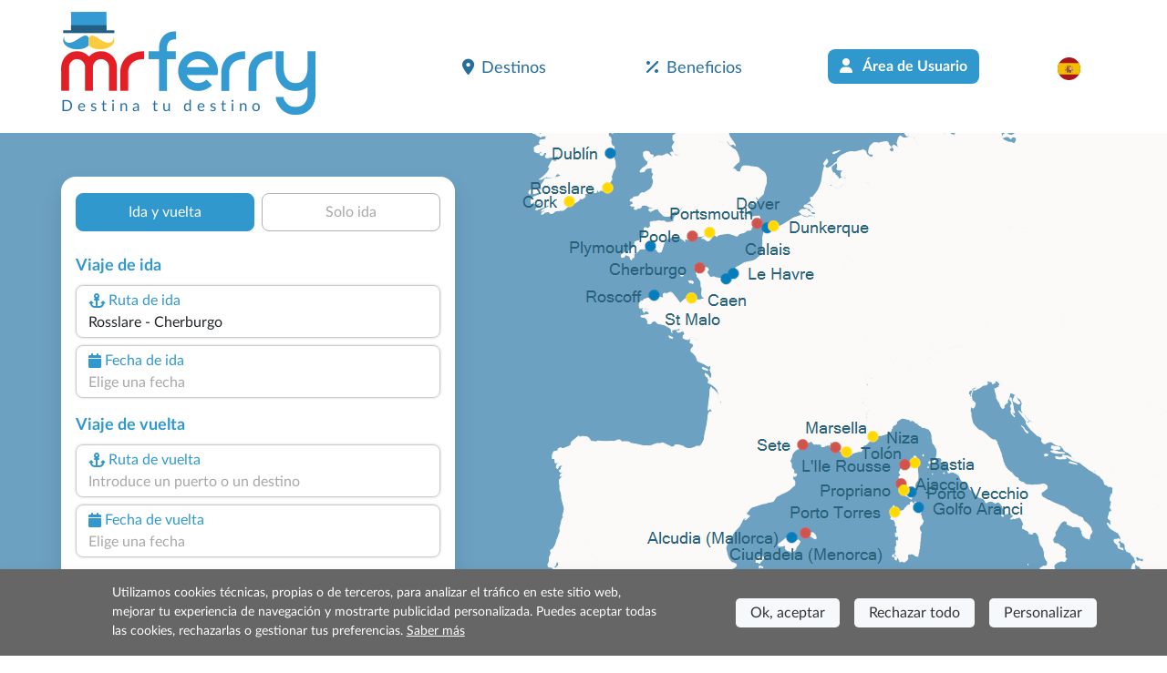

--- FILE ---
content_type: image/svg+xml
request_url: https://cdn.traghettilines.it/old/images/backgrounds/mappa-NEW-NordEuropa-ES.svg
body_size: 270617
content:
<?xml version="1.0" encoding="UTF-8"?>
<!DOCTYPE svg PUBLIC "-//W3C//DTD SVG 1.1//EN" "http://www.w3.org/Graphics/SVG/1.1/DTD/svg11.dtd">
<!-- Creator: CorelDRAW 2020 (64-Bit) -->
<svg xmlns="http://www.w3.org/2000/svg" xml:space="preserve" width="2480px" height="3508px" version="1.1" style="shape-rendering:geometricPrecision; text-rendering:geometricPrecision; image-rendering:optimizeQuality; fill-rule:evenodd; clip-rule:evenodd"
viewBox="0 0 2480 3507.43"
 xmlns:xlink="http://www.w3.org/1999/xlink"
 xmlns:xodm="http://www.corel.com/coreldraw/odm/2003"
 enable-background="new 0 0 1095 1095">
 <defs>
  <style type="text/css">
   <![CDATA[
    .str0 {stroke:#6CA1C2;stroke-width:2.27;stroke-miterlimit:22.9256}
    .str2 {stroke:#6CA1C2;stroke-width:2.27;stroke-miterlimit:22.9256}
    .str3 {stroke:#6CA1C2;stroke-width:1.7;stroke-miterlimit:22.9256}
    .str4 {stroke:#6CA1C2;stroke-width:1.7;stroke-miterlimit:22.9256}
    .str6 {stroke:white;stroke-width:1.7;stroke-miterlimit:22.9256}
    .str1 {stroke:#6AA1C3;stroke-width:1.7;stroke-miterlimit:22.9256}
    .str5 {stroke:#FEFEFE;stroke-width:2.36;stroke-miterlimit:22.9256;stroke-dasharray:11.810000 7.090000}
    .fil4 {fill:none}
    .fil5 {fill:#FEFEFE}
    .fil10 {fill:#F6D17C}
    .fil8 {fill:#CE544C}
    .fil9 {fill:#B5DAE9}
    .fil0 {fill:#6CA1C2}
    .fil11 {fill:#057DBA}
    .fil7 {fill:white}
    .fil6 {fill:#6CA1C2;fill-rule:nonzero}
    .fil12 {fill:#28627A;fill-rule:nonzero}
    .fil3 {fill:#6CA1C2;fill-rule:nonzero;fill-opacity:0.501961}
    .fil2 {fill:#6CA1C2;fill-rule:nonzero;fill-opacity:0.501961}
    .fil1 {fill:white}
   ]]>
  </style>
 </defs>
 <g id="Livello_x0020_1">
  <metadata id="CorelCorpID_0Corel-Layer"/>
  <g id="Prova_x0020_pannello_x0020_metro_x0020_Lines">
   <polygon id="MARE" class="fil0" points="-1.48,2.76 2480.77,2.76 2480.77,3510.14 -1.48,3510.14 "/>
   <g id="mappa">
    <g id="LOCALITA">
     <polygon id="ALBANIA" class="fil1 str0" points="2091.23,1630.3 2088.75,1648.85 2092.88,1669.04 2101.5,1683.92 2107.17,1696.67 2118.39,1705.06 2116.38,1719.11 2107.76,1734.7 2086.27,1741.67 2085.56,1754.19 2078.12,1770.01 2071.15,1773.67 2061.59,1767.06 2051.9,1741.67 2032.18,1741.08 2026.51,1734.46 2030.53,1722.06 2024.74,1712.26 2024.74,1699.15 2029.7,1687.58 2023.09,1670.58 2028.05,1646.84 2032.89,1644.36 2034.66,1636.21 2018.84,1628.3 2019.66,1608.34 2027.22,1592.63 2038.56,1579.05 2042.34,1579.76 2048.95,1589.56 2058.16,1577.99 2058.4,1577.28 2062.53,1580.23 2069.74,1592.28 2074.7,1593.34 2085.8,1600.66 2088.99,1608.81 2088.99,1625.34 "/>
     <path id="CROAZIA" class="fil1 str0" d="M1994.16 1424.82l-1.42 -8.62 10.39 -3.9 4.96 0 0 -4.25 -10.15 -2.24 -5.44 -4.73 -3.19 -14.05 -6.61 -16.06 -6.97 -3.9 -8.62 10.87 -19.96 -6.97 -28.1 -4.73 -8.62 -6.61 -11.34 -4.25 -22.2 -21.02 -9.69 -2.01 0.24 2.48 -23.38 0 -32.83 17.24 -2.25 14.06 -17.24 8.62 -3.19 18.77 -10.86 0.71 -20.43 -9.33 -10.87 3.19 -14.05 10.16 -19.01 1.18 0 1.18 3.42 21.26 12.28 11.57 -1.18 4.13 4.96 4.14 13.11 -21.26 2.01 -11.57 8.15 -9.57 13.1 -0.47 2.96 10.63 10.63 8.62 3.18 15.82 7.68 15.12 16.3 15.11 4.13 0.95 9.57 10.16 -8.15 -2.96 -9.57 1.18 -4.13 9.1 4.96 9.56 11.81 0 11.81 11.58 12.04 4.13 4.14 9.57 5.67 6.61 12.28 -2.48 23.73 2.01 13.11 6.61 26.22 26.93 -7.2 0.94 -12.29 -6.61 6.62 8.15 11.34 2.48 0 0 3.89 -9.33 -37.79 -42.64 -43.69 -38.26 -1.54 -6.38 3.66 -3.89 -6.97 -9.1 -2 -9.09 -10.87 -12.4 -6.97 0.47 -0.47 -7.67 4.25 -4.26 0 -14.05 4.26 -4.96 12.87 9.69 4.25 7.44 6.97 -1.54 0.47 -7.44 9.68 -1.54 6.62 0.48 5.43 -5.91 8.62 4.96 4.72 -4.25 8.62 2.01 4.73 9.09 6.97 -4.96 12.04 4.25 8.62 -3.66 2.72 3.66 13.11 -1.53 11.33 4.25 6.97 -1.18 10.87 9.09 15.11 0.47 1.42 1.3 0 0 0.24 -0.35zm-112.55 128.37c0.71,-0.47 18.78,-0.47 18.78,-0.47l6.97 6.61 -16.3 -1.18 -9.57 -4.96 0 0 0.12 0zm-12.4 -11.81l27.64 0.47 -11.34 5.43 -16.3 -5.9 0 0zm0.47 -12.4l21.5 0 4.72 3.19 -10.39 4.96 -10.39 -1.54 -5.44 -6.61 0 0zm-77.23 -69.09l6.14 1.54 6.97 9.33 -3.9 2.71 -9.33 -13.58 0 0 0.12 0zm-8.62 -14.29l9.68 10.16 -10.15 -2.72 0.47 -7.44 0 0zm2.48 32.6l10.86 9.09 2.72 9.33 -13.58 -18.3 0 0 0 -0.12zm-13.58 -17.95l8.15 3.66 1.18 7.67 -9.33 -11.33 0 0zm-19.25 -29.17l13.58 9.68 4.72 14.06 -4.25 0.7 -9.33 -10.15 2.25 -3.19 -6.97 -11.1 0 0zm9.09 -21.73l15.59 23.38 -7.68 3.19 -4.25 -5.43 -7.91 -2.01 -1.18 -15.12c0,0 4.49,-3.89 5.43,-3.89l0 -0.12z"/>
     <path id="FRANCIA-CORSICA" class="fil1 str0" d="M1383.49 1362.58l-1.54 -9.09 -6.38 -4.96 -3.89 -13.11 -5.44 -10.16 -16.06 -0.7 -7.44 6.61 4.96 13.34 -13.34 5.44 -11.81 -1.18 -1.18 -8.63 6.37 -3.18 6.38 0.47 -0.23 -10.39 2.24 -16.3 14.05 -22.2 8.15 -3.19 10.39 -13.58 9.69 -4.25 -2.01 -10.16 -11.34 -5.9 6.97 -8.63 12.4 -0.94 3.19 6.97 9.68 1.18 17.48 -5.43 -4.96 -10.4 -9.33 -5.9 -0.71 -15.59 5.44 -18.78 7.44 -6.96 0 -8.15 5.9 -16.3 12.05 -12.4 -10.4 -6.97 -10.15 0 -12.88 -5.9 -9.68 3.19 -6.97 -2.72 -9.33 0 -9.09 3.19 -9.33 -7.68 0 -6.61 -10.16 -7.68 -7.67 2.01 -13.58 -2.72 -6.14 -10.15 -8.62 0 -4.73 3.19 -9.68 -6.97 -10.87 -0.71 -12.4 -15.59 -6.96 -1.53 -4.73 -5.44 -6.61 0 -5.91 3.9 -11.33 -5.9 -0.95 -14.77 -7.44 -3.66 -6.61 -5.43 -6.61 0.47 -15.12 -12.4 -2.01 -9.09 -12.4 -4.72 -2.24 -18.78 -6.14 -4.49 -1.54 2.95 -19.25 6.62 -4.49 -3.66 -15.58 9.09 -3.67 10.63 2.48 12.63 -3.18 19.96 -15.59 15.12 0 6.61 -17.24 4.96 -9.1 0.47 -9.68 -3.18 -20.43 11.1 -4.96 9.56 3.66 6.62 9.56 3.18 -12.63 9.1 -15.59 3.19 -21.26 -2.96 -9.56 -4.96 -7.68 4.49 -3.19 -7.44 -6.97 -5.19 3.19 -8.63 -8.62 -4.13 -9.09 3.19 -12.64 -0.47 -5.67 -2.48 3.67 12.28 -2.01 5.2 17.95 16.76 -3.19 5.2 2.48 8.15 -2.01 8.15 5.67 7.44 1.18 9.56 -18.78 -2.48 -8.14 2.96 -7.68 -2.01 -9.57 2.48 -3.66 -3.66 -11.81 9.68 -15.11 -19.96 -8.62 -2.95 -12.64 2.95 -10.16 9.57 -5.19 -2.95 -6.14 5.67 -5.2 -3.67 -11.1 1.19 -6.97 6.96 -16.3 1.18 -7.2 8.62 4.13 6.97 9.57 -3.19 9.57 2.96 2.48 3.66 -10.16 -2.01 -6.14 0.94 3.66 10.16 3.19 -7.68 6.61 2.48 1.54 6.97 -6.14 2.48 -9.69 3.66 0.47 2.96 9.57 0 4.13 11.57 -1.18 6.61 11.1 -7.44 7.68 2.01 6.61 -1.18 17.24 6.97 3.67 6.14 6.96 0 11.81 7.67 8.62 -7.67 5.2 1.18 -2.01 6.14 2.95 3.66 9.1 -5.2 5.19 5.2 -4.13 10.63 4.96 7.67 6.61 0.48 10.16 -6.62 11.1 1.18 6.97 9.57 -8.62 -4.96 -9.69 0.47 -6.14 8.62 5.67 2.48 2.01 10.63 -4.96 9.1 2.01 6.96 9.09 1.18 13.58 16.77 13.11 2.01 12.64 7.44 -0.48 9.57 4.96 7.67 -4.13 10.63 -2.48 1.18 -2.48 9.57 9.09 2.01 16.3 12.63 12.64 30.59 -13.82 -13.58 -3.66 -13.11 -11.1 -5.67 -5.2 3.66 -5.19 26.93 0.47 19.72 8.62 5.67 -6.97 5.19 -2.95 36.97 -9.68 31.88 -12.4 7.44 9.32 5.2 1.19 2.72 6.61 1.18 2.01 11.33 -1.54 8.63 15.83 -2.01 21.49 8.62 10.16 10.86 10.86 -4.96 12.05 12.4 14.76 -0.47 7.44 3.9 9.33 -9.69 24.44 -0.94 9.33 4.96 14.76 -1.54 15.59 8.63 25.39 -2.25 17.95 10.87 6.85 2.24 -0.7 -5.2 -4.14 -15.58 4.14 -18.31 1.18 -9.09 12.28 -11.1 18.78 -20.2 6.14 -0.47 6.14 4.49 12.28 1.53 13.11 7.68 9.09 0 8.15 -6.61 7.68 -0.95 32.59 20.43 9.09 7.68 24.21 1.18 10.16 -8.62 -2.01 -5.44 9.57 -11.8 34.01 -25.4 2.01 -0.47 -3.66 -11.57 6.96 -16.3 -16.29 0 -17.25 -11.81 -2.24 -28.1 -13.34 -14.06 7.67 -8.62 12.4 -1.53 3.19 -17.95 -10.16 -9.33 -1.53 -13.35 4.72 -5.43 0.71 0.47 0 0 -1.53 -0.71zm113.01 297.13l-16.29 -6.97 -2.96 -4.96 3.66 -5.67 4.14 0.95 -2.95 -4.96 -3.67 0 0.48 -7.44 -7.44 -4.13 -3.19 -5.2 4.13 -2.48 0 -4.13 -7.67 -4.14 -2.01 -7.67 6.14 0 2.01 -4.96 -6.14 -5.67 7.44 -13.11 16.29 -5.67 6.62 -6.61 6.61 6.97 4.13 0 1.54 -9.69 -3.19 -6.97 2.01 -9.56 5.19 0 2.96 15.59 -1.19 13.81 5.67 21.73 -6.61 24.92 0.47 13.82 -5.67 17.24 -10.39 4.96 -0.12 0z"/>
     <polygon id="MALTA" class="fil1 str0" points="1781.23,2016.24 1780.76,2023.92 1791.86,2033.25 1797.76,2026.87 1797.53,2018.72 "/>
     <polygon id="ITALIA" class="fil1 str0" points="1412.06,1500.28 1408.4,1488.71 1415.49,1472.18 1399.19,1472.18 1381.95,1460.6 1379.47,1432.61 1366.24,1418.32 1374.04,1409.94 1386.44,1408.29 1389.63,1390.22 1379.47,1380.89 1378.05,1367.54 1382.66,1362.11 1395.06,1366.83 1416.08,1351.25 1430.13,1357.62 1449.86,1323.85 1462.37,1331.76 1460.72,1344.28 1477.96,1352.78 1483.39,1363.76 1494.26,1344.28 1494.26,1329.52 1517.64,1335.66 1527.09,1334.95 1536.42,1342.62 1538.9,1322.43 1559.92,1317.71 1554.25,1300.46 1565.35,1287.36 1583.3,1295.03 1611.41,1278.74 1623.1,1281.69 1641.76,1280.39 1640.11,1291.25 1666.8,1306.84 1699.51,1312.98 1717.58,1311.45 1725.25,1318.42 1712.85,1336.48 1716.63,1345.1 1709.66,1355.97 1712.38,1374.39 1700.1,1371.44 1692.9,1374.98 1684.98,1382.78 1673.17,1382.78 1662.07,1392.7 1650.26,1394.23 1646.25,1402.38 1651.92,1413.95 1659.12,1423.28 1650.97,1435.45 1646.25,1439.58 1652.39,1453.16 1653.92,1468.75 1659.59,1476.9 1683.33,1489.65 1696.56,1496.38 1703.05,1505.48 1738.13,1541.02 1739.07,1550.59 1743.44,1553.07 1743.79,1563.94 1751.35,1574.56 1761.04,1584.72 1768.71,1596.77 1784.89,1609.05 1792.33,1616.96 1802.49,1618.73 1809.34,1622.98 1829.65,1622.86 1838.27,1625.34 1851.38,1623.22 1860.94,1628.3 1858.94,1635.5 1845.36,1644.95 1844.88,1650.03 1850.32,1658.65 1861.42,1658.65 1881.73,1663.37 1924.36,1686.16 1940.9,1698.68 1951.76,1710.02 1969.24,1714.51 1978.21,1720.88 1982.35,1728.09 1980.69,1741.9 1976.21,1748.52 1977.39,1757.38 1974.67,1759.62 1974.2,1762.81 1964.4,1758.91 1956.96,1749.46 1952.47,1739.42 1953.77,1731.28 1947.86,1727.85 1931.09,1727.62 1928.02,1722.66 1916.92,1717.46 1909.6,1718.4 1904.64,1721.59 1900.98,1734.46 1894.96,1741.08 1895.31,1748.05 1893.54,1756.19 1885.86,1761.63 1885.86,1769.54 1889.52,1774.97 1898.03,1776.39 1913.26,1790.68 1916.21,1796.7 1914.44,1810.52 1917.28,1815.6 1913.73,1823.27 1904.17,1825.75 1895.31,1835.2 1894.01,1860.12 1879.25,1871.93 1877.24,1883.5 1869.57,1894.13 1853.86,1895.31 1842.17,1883.5 1841.7,1875.35 1844.18,1871.22 1850.79,1867.44 1857.28,1860.12 1858.7,1849.96 1857.28,1839.33 1860.24,1837.56 1864.61,1837.33 1870.27,1830.24 1870.63,1820.56 1864.61,1811.46 1860,1792.21 1854.33,1785.01 1851.85,1768.48 1846.89,1751.47 1839.22,1746.51 1833.07,1750.05 1819.26,1746.86 1814.77,1737.89 1803.67,1736.94 1798.24,1731.75 1800.72,1727.26 1802.02,1716.51 1795.05,1707.54 1785.25,1706.83 1775.8,1707.3 1776.74,1699.86 1767.65,1696.67 1761.51,1698.92 1754.54,1694.55 1743.2,1673.29 1732.58,1672.46 1721.47,1667.86 1714.39,1674.47 1704.7,1674.47 1702.58,1665.38 1693.6,1659.24 1683.33,1657.7 1662.07,1641.88 1640.11,1613.54 1633.14,1611.06 1631.01,1602.43 1621.33,1589.33 1605.74,1589.09 1604.09,1579.05 1589.33,1565.23 1581.06,1555.08 1568.54,1548.94 1568.78,1533.82 1560.16,1528.39 1559.92,1519.06 1550,1503 1545.63,1494.85 1542.56,1488.94 1537.95,1480.32 1522.13,1475.6 1511.74,1468.75 1475.72,1459.3 1447.85,1474.89 1447.38,1483.75 1437.81,1495.79 "/>
     <polygon id="ELBA" class="fil1 str0" points="1546.34,1563.7 1541.62,1568.42 1547.52,1570.9 1558.86,1567.12 1567.24,1567.36 1565.82,1561.46 1560.86,1555.55 1558.38,1558.98 "/>
     <polygon id="SARDEGNA" class="fil1 str0" points="1479.73,1828.23 1483.87,1825.75 1489.06,1828.23 1496.74,1825.04 1497.68,1812.64 1501.11,1805.32 1511.26,1806.27 1517.76,1812.64 1523.9,1812.64 1528.03,1804.85 1528.03,1785.01 1530.04,1779.1 1527.56,1757.61 1531.58,1737.89 1517.76,1725.61 1529.57,1717.7 1531.22,1709.55 1528.51,1696.91 1521.42,1689.12 1513.51,1674.94 1509.49,1678.96 1500.16,1671.52 1492.02,1672.46 1472.29,1695.73 1463.67,1696.2 1451.51,1688.76 1451.51,1700.69 1449.38,1708.37 1458,1716.99 1460.01,1725.14 1467.1,1731.28 1467.1,1744.03 1459.18,1752.18 1462.61,1758.67 1473.24,1759.62 1473.24,1764.11 1466.62,1771.78 1461.66,1790.68 1466.15,1797.65 1471.35,1819.61 "/>
     <polygon id="SICILIA" class="fil1 str0" points="1821.97,1970.66 1821.26,1957.07 1826.46,1950.58 1825.4,1938.77 1815.36,1925.19 1825.4,1898.85 1835.08,1890.11 1837.21,1875.82 1829.06,1865.79 1815.36,1879.01 1809.81,1878.07 1798,1871.46 1786.43,1883.97 1761.98,1882.08 1741.79,1888.46 1727.5,1885.51 1717.34,1878.54 1705.53,1879.84 1699.04,1885.04 1695.14,1880.08 1682.27,1886.22 1680.38,1903.93 1691.95,1914.56 1703.29,1912.43 1723.95,1926.49 1735.06,1929.2 1745.21,1940.3 1769.18,1949.4 1774.14,1945.97 1784.89,1953.89 1786.9,1962.27 1811.82,1972.31 "/>
     <path id="SPAGNA" class="fil1 str0" d="M964.48 1525.67l9.33 5.2 1.18 2.71 6.62 1.19 2.01 11.33 -1.54 8.62 15.82 -2 21.5 8.62 10.15 10.86 10.87 -4.96 12.04 12.4 14.77 -0.47 7.44 3.9 9.33 -9.69 24.44 -0.94 9.33 4.96 14.76 -1.54 15.59 8.62 25.39 -2.24 17.95 10.86 6.85 2.25 0.71 5.9 -8.62 5.67 2.95 17.24 -1.41 13.35 -5.44 10.15 -20.43 12.29c0,0 -8.15,11.33 -9.09,11.57 -1.18,0.47 -17.24,6.97 -17.24,6.97l-20.79 -1.18 -13.34 9.56 -12.28 6.62 5.66 4.96 -2.71 12.63 -7.44 4.73 -1.18 -1.19 1.77 -1.53 -5.67 -2.01 -15.59 26.46 -11.1 5.19 -20.67 34.84 -6.14 7.68 9.1 15.58 2.48 10.63 8.14 4.49 13.59 18.31 -11.81 11.57 -17.95 4.49 0.47 12.63 -17.24 24.21 -2.01 15.83 4.49 4.48 -4.49 6.97 -18.31 0.95 -32.59 15.59 0 11.1 -12.64 20.43 -11.57 -5.2 -10.16 -9.09 -5.19 9.56 -8.62 7.44 -9.1 -6.96 -9.56 -0.48 -3.66 4.49 -14.77 -1.53 -22.2 -6.15 -9.09 4.96 -19.49 2.48 -17 17.01 -19.96 2.48 -7.44 6.85 -0.47 8.86 -15.83 8.62 -17.48 -2.95 -17.95 -17.72 -10.39 -24.92 2.25 -3.42 -21.97 -21.26 -15.82 -1.77 -8.86 -2.48 -1.18 -13.58 -7.68 -12.4 12.4 -23.38 13.35 -10.87 1.53 -10.16 -11.81 -0.7 -7.67 -15.59 17.24 -17.24 -0.71 -21.73 -12.4 -7.68 -14.05 -26.45 13.34 -3.19 9.33 1.53 14.05 -19.48 -9.33 -9.33 11.81 -11.81 1.54 -34.49 -2.25 -14.05 20.43 -19.48 7.92 0 3.19 -10.87 -10.87 -15.59 -1.53 -13.34 -25.87 -3.19 -10.15 10.16 -29.65 -6.38 -17.95 9.33 -4.72 -7.91 1.54 -11.81 -9.1 -2.48 -23.97 3.89 -0.24 -2.95 12.64 -11.1 -9.09 -1.54 6.14 -6.61 -4.14 -4.13 2.48 -11.58 -8.62 8.15 -4.13 -1.53 2.95 -15.12 -4.49 -2.01 0.48 -6.14 -6.97 2.48 -4.96 -11.57 5.67 -11.81 20.43 -7.2 6.97 3.18 17.24 -2 8.15 -6.14 -6.62 -4.49 -1.18 -7.44 19.72 -11.1 2.96 3.66 8.14 -5.67 13.59 2.95 11.57 14.29 9.68 -8.15 11.1 0 12.64 5.44 13.82 -5.67 17.24 -4.96 3.66 4.96 13.82 7.67 38.5 6.14 17.71 4.14 26.22 -11.1 19.72 1.53 3.66 8.62 19.25 3.66 9.68 -9.68 9.57 0 28.58 16.77 5.19 -7.68 7.68 -0.94 3.9 -2.72 0 0 0.23 0zm260.88 236.67l17.47 1.53 8.63 4.72 2.71 -5.43 -10.86 -11.34 -15.59 3.19 -2.25 7.21 0 0 -0.11 0.12zm-31.3 36.25l4.72 -14.05 12.05 -10.87 -10.86 -0.94 -12.4 -2.01 -10.4 6.97 -2.24 9.33 10.86 3.42 8.39 8.15 0 0 -0.12 0zm-65.66 36.02l6.38 -8.62 5.9 -5.91 -4.25 -6.96 -14.05 4.25 -1.54 9.68 7.68 7.44 -0.12 0.12z"/>
     <path id="GRECIA" class="fil1 str1" d="M2392.49 1621.92l-6.61 0 -12.87 9.68 -0.95 12.4 4.25 9.33 -6.97 5.91 -22.91 -1.54 -10.62 4.96 -9.33 -5.43 -10.63 0 -7.44 5.91 -10.16 -0.71 -1.53 -9.1 -14.06 0.48 -13.11 -2.25 -9.33 9.1 -13.58 3.66 -17.95 -0.48 -5.43 -2.71 -6.97 6.14 -9.68 0.47 -12.4 7.68 -26.93 -1.18 -11.33 6.37 -0.95 4.73 -15.11 5.43 -21.5 13.11 -2.24 15.11 -8.62 15.59 -21.5 6.97 -0.94 12.4 -7.44 15.83 -6.97 3.66 1.18 0.94 0.95 15.59 19.72 14.76 11.1 16.06 5.2 1.18 -1.18 4.96 15.11 21.26 3.66 14.76 6.97 2.95 9.09 -11.1 8.15 10.16 12.64 1.54 5.43 -8.15 9.09 0.94 14.29 8.62 8.62 -4.13 1.54 7.44 6.97 -0.47 5.67 4.48 11.57 2.01 -8.15 4.96 -7.2 7.21 -7.21 -6.15 -9.68 -2.48 -21.26 -13.81 -9.56 3.19 -9.1 5.43 -9.56 -4.49 -7.68 9.68 -5.67 1.54 -3.66 9.57 11.58 13.1 11.8 5.67 11.34 10.63 1.18 7.68 -4.48 5.19 0.94 10.16 9.92 12.64 6.61 7.44 2.96 -6.97 -2.48 -5.2 4.13 -9.56 3.66 11.81 14.29 6.14 3.42 7.67 -2 9.1 6.14 7.44 0 -15.12 5.19 -12.28 9.1 0 4.13 9.68 15.83 10.63 -6.62 -11.1 1.54 -7.2 -5.67 -10.63 -7.44 -17.72 -6.61 -10.15 0.47 -4.14 6.61 -0.7 11.81 6.14 -3.66 4.48 3.66 4.14 6.14 -6.62 12.28 4.14 0.48 -4.14 -4.96 -3.66 -0.95 -4.48 -4.25 -1.19 -9.09 -5.66 0.94 -5.2 -10.63 -8.15 10.16 -4.49 9.56 0.48 5.67 -4.96 14.76 10.15 1.54 4.49 10.16 1.18 2.95 -6.14 -9.09 -13.11 2.48 -12.28 -3.67 -6.97 -24.91 -15.59 -7.68 -2 -3.66 -6.15 -6.97 0.48 -4.49 -5.67 -10.62 -1.18 -10.63 -9.57 11.57 -1.53 6.61 -7.68 -0.47 -5.67 -10.63 -2.95 5.67 -7.44 -0.47 -6.14 8.15 3.19 6.85 5.43 -2.72 5.9 0.95 5.67 5.9 -1.41 3.66 -12.64 -7.2 -8.62 -16.3 -20.2 -6.97 -5.43 -1.53 -7.2 -12.64 -10.63 4.49 -5.67 -2.01 -21.26 6.97 -11.1 13.11 -2.95 1.53 10.63 -6.14 0 1.18 5.67 16.77 7.67 1.54 13.11 10.63 8.62 11.81 -0.47 -8.63 -5.67 -4.48 -8.15 1.53 -7.2 11.1 3.66 8.62 11.81 7.21 2.95 4.13 -6.97 -8.15 -6.14 -7.2 -2.95 0.47 -6.14 20.2 0.95 7.2 7.2 3.42 -3.66 -11.57 -10.63 -11.81 -1.54 -9.68 -11.57 5.67 -6.61 10.62 3.19 8.63 -4.96 4.13 -14.29 7.67 -2.96 11.81 9.1 9.1 0.94 9.68 -10.15 0.47 -5.2 4.49 0 7.21 8.62 22.2 0 16.53 4.25 11.81 -2.95 6.14 -12.4 -2.24 -11.81 14.05 -8.62 0.71 -13.35 -10.87 -4.72 2.72 -14.05 0 0 -1.3 0.47zm91.29 371.99l0 21.09 -3.19 0.53 0 0 -0.24 -0.12 -3.42 -3.66 2.72 -5.9 -1.78 -2.01 0.71 -5.67 5.2 -4.26zm-211.98 47.48l-3.66 -6.61 -0.48 7.68 -3.42 6.85 0.94 8.15 7.92 3.42 18.07 -2.24 7.44 2 7.2 -2.48 10.63 3.19 11.81 6.85 1.41 6.97 13.35 -0.71 11.1 -6.97 12.4 1.18 19.96 -0.7 13.58 0.47 7.68 -4.96 3.42 -7.68 -1.77 -7.44 0 -4.72 -2.95 4.25 -0.48 5.43 -6.61 5.43 -4.72 -4.13 -5.67 2.24 -5.67 -0.94 1.18 -4.96 -2.72 -6.97 -5.19 0.24 -14.76 -2.01 -11.58 -4.96 -15.11 0.71 -12.64 7.91 -9.68 2.48 -8.15 -4.25 -3.9 -4.25 -6.38 0.94 4.49 -4.13 -3.9 -6.61 -8.38 0.71 1.54 4.13 2.71 0.94 -3.19 2.72 -7.91 0.47 -2.01 -7.91 -2.48 -0.94 -0.94 4.48 1.42 5.44 -4.14 1.53 0 0 0.24 -0.24zm-216.47 -272.68l-0.47 10.63 6.14 6.85 6.97 2.48 1.18 3.66 -2.48 2.01 -8.86 -4.13 -9.57 -10.16 -0.7 -3.19 -5.67 -2.24 -0.95 -5.44 9.33 -3.66 4.96 3.19 0 0 0.12 0zm42.16 76.76l-0.71 -3.66 4.72 -8.62 3.67 -0.71 1.53 9.33 -3.42 4.14 -3.43 0.94 -2.48 -1.42 0 0 0.12 0zm0.71 17.72l0.23 -13.11 6.15 4.96 3.42 7.68 -1.42 4.48 4.73 4.96 1.41 4.96 2.01 2.96 -3.42 5.19 -6.38 -3.66 -7.44 -0.94 0 -5.91 -2.48 -2.71 -0.24 5.43 -2.71 2.95 -4.96 -4.96 0 -11.34 6.61 -1.77 4.49 0.71 0 0 0 0.12zm19.96 38.5l4.13 4.72 -6.61 -0.94 -1.42 3.66 -6.14 -1.54 -7.44 -7.44 1.53 -5.9 4.25 -2.25 6.62 3.19 4.96 6.62 0 0 0.12 -0.12zm336.1 118.45l-1.54 -2.25 2.95 -4.72 0 5.2 -1.41 1.77 0 0zm-2.25 27.63l-1.77 -10.86 -3.42 -6.85 5.9 -7.21 1.42 6.38 5.19 6.61 -3.89 10.16 -3.43 1.77 0 0zm-44.4 -67.67l-4.96 -3.89 2.48 -3.9 8.38 -3.19 4.25 2.01 -3.66 5.67c0.24,0 -6.85,2.95 -6.61,3.18l0 0 0.12 0.12zm-0.95 -76.76l9.1 -7.2 6.37 0.71 6.38 5.19 1.77 -2.01 2.95 0.71 1.19 4.14 -6.15 2.95 -2.48 3.19 -5.19 -0.24 -4.49 -5.2 -5.9 0.48 -5.67 1.53 2.24 -4.13 0 0 -0.12 -0.12zm-18.07 -57.04l2.25 13.35 -2.01 8.85 -7.44 3.66 -5.9 -4.48 -0.24 -4.26 4.96 -2 -0.24 -7.92 -6.96 -5.19 0 -3.66 6.14 -3.43 6.61 2.72 2.95 2.48 0 0 -0.12 -0.12zm-14.76 -31.29l-7.91 -6.62 4.96 -8.15 12.05 -4.25 5.9 -3.66 11.34 -1.77 1.77 2.72 -2.24 6.14 2.48 0.47 1.77 7.91 -0.24 11.34 -10.63 0.71 -7.44 -3.43 2.95 -4.25 4.49 -3.66 0.95 -6.61 -7.92 0.23 -2.48 6.38 -1.18 6.61 -4.96 1.18 -3.66 -1.18 0 0 0 -0.11zm-27.16 -98.73l2.01 -3.66 7.2 -0.95 6.62 1.77 0.23 4.96 -5.9 2.01 -10.16 -4.25 0 0 0 0.12zm-23.38 28.1l8.62 -0.23 3.66 3.19 5.43 -4.96 5.43 2.95 -6.61 7.2 -1.42 10.4 -6.14 -2.72 -4.25 0.71 -4.72 -4.14 -2.48 -8.14 2.48 -4.26 0 0zm-26.1 -46.64l4.25 -1.54 7.44 3.66 0.94 5.91 -6.84 3.42 -2.96 -1.77 -6.14 0.24 3.19 -9.69 0 0 0.12 -0.23zm-48.89 109.12l3.42 -0.95 5.67 2.01 1.77 6.85 -1.77 3.66 -9.09 -11.57 0 0zm-9.92 0.23l4.13 -2.95 2.24 2.24 -2.71 5.2 -3.66 -4.49 0 0zm61.64 12.29l3.66 -1.42 4.49 4.96 5.43 2.01 0.95 9.09 -3.66 1.42 -2.95 -6.14 -2.72 -0.71 -5.2 -9.33 0 0 0 0.12zm87.63 103.09l-3.66 -4.49 1.53 -5.9 11.34 -2.01 -1.77 5.43 -7.44 6.97 0 0zm-89.04 54.09l5.19 -7.44 6.97 0.24 -1.54 5.66 -5.9 2.25 -4.72 -0.71 0 0zm4.25 -33.3l4.96 -3.66 0 6.96 -4.96 -3.42 0 0 0 0.12zm-1.77 -9.92l0 -9.1 4.96 1.42 -0.24 4.96c-0.24,0 -4.25,2.72 -4.72,2.72l0 0zm-5.44 -12.4l-1.77 -3.66 3.43 -4.14 3.89 5.2 -5.43 2.48 0 0 -0.12 0.12zm48.89 31.88l-4.72 -4.13 2.24 -8.62 5.2 0 2.24 5.43 -4.96 7.2 0 0 0 0.12zm13.11 -2l-3.66 -6.15 7.68 -6.61 4.72 0.95 1.18 5.66 -4.96 6.38 -4.96 -0.23 0 0zm-2.95 -23.98l0.24 -4.25 4.72 1.42 -4.96 2.95 0 0 0 -0.12zm-15.59 -13.34l4.96 -1.77 4.73 4.48 0.94 5.2 -6.14 -2.72 -4.49 -5.19 0 0zm-23.73 -21.26l4.96 -0.47 4.25 6.61 9.33 8.15 -0.24 5.9 -4.49 -0.23 -11.57 -11.34 -4.96 -4.13 2.72 -4.49 0 0zm-100.98 -65.66l7.68 -6.61 13.58 -2.25 8.15 9.1 9.33 3.42 9.09 4.96 1.18 2.24 6.97 0.48 1.18 -1.78 12.87 12.88 4.49 8.15 0.24 4.48 1.53 5.44 -0.94 7.91 7.2 6.97 3.19 -2.25 9.57 0.95 -3.9 10.86 -4.96 -2.71 -4.49 2.48 -7.91 -5.2 -2.95 -5.43 0.94 -5.91 -4.25 -4.13 -6.85 -10.39 -2.72 -4.49 -6.96 0.71 -9.69 -5.2 -4.25 -6.61 -6.61 -1.54 -4.25 -5.9 -4.73 -2.25 -2.24 -3.66 -5.2 -4.25 -9.33 0.47 -4.72 -0.94 0 0 -0.24 0zm15.36 160.14l1.77 -2.25 1.77 7.21 5.43 7.2 -3.9 7.68 -5.19 -2.72 0.23 -5.67 -3.18 -5.19 2.95 -6.38 0 0 0.12 0.12zm-0.71 -10.16l2.95 4.49 -3.9 0 0.95 -4.49z"/>
     <path class="fil2" d="M2392.33 1623.05l-6.08 0 -12.16 9.15 -0.88 11.61 4.48 9.83 -7.97 6.76 -23.08 -1.55 -10.89 5.09 -9.57 -5.58 -9.94 0 -7.47 5.93 -11.49 -0.8 -1.51 -9 -13.2 0.45 -12.64 -2.17 -9.13 8.9 -14.01 3.78c-6.13,-0.17 -12.25,-0.34 -18.38,-0.48l-4.97 -2.49 -6.69 5.9 -9.8 0.47 -12.44 7.71 -26.95 -1.18 -10.6 5.96 -0.97 4.84 -15.6 5.61 -20.96 12.78 -2.19 14.79c-2.97,5.39 -5.96,10.78 -8.94,16.16l-21.2 6.87 -0.9 11.85c-2.56,5.45 -5.12,10.91 -7.69,16.36l-5.78 3.03 0.23 0.19 0.94 15.56 19.46 14.56 10.95 15.85 5.88 1.34 -1.32 5.57 14.94 21.01 3.57 14.43 5.67 2.39 9.44 -11.52 8.73 10.88 11.49 1.4 5.43 -8.14 10.02 1.04 13.99 8.44 9.37 -4.49 1.63 7.89 6.41 -0.44 5.79 4.58 14.26 2.47 -10.6 6.45 -7.85 7.85 -7.81 -6.65 -9.61 -2.46 -20.95 -13.62 -8.93 2.98 -9.5 5.67 -9.3 -4.36 -7.35 9.28 -5.48 1.48 -3.21 8.39 10.97 12.43 11.77 5.64c3.9,3.68 7.83,7.34 11.74,11.02l1.32 8.57 -4.52 5.23 0.87 9.34 9.69 12.34 5.41 6.09 2.06 -4.85 -2.49 -5.2 5.55 -12.84 4.41 14.22 14.22 6.11 3.76 8.42 -1.97 8.92 3.79 4.59 0 -12.19 5.58 -13.19 10.58 0 4.3 10.06 11.37 7.64 -4.27 -7.17 1.55 -7.23c-5.63,-10.54 -8.07,-16.42 -12.93,-27.99l-6.78 -10.4 0.62 -5.43 7.86 -0.85 13.34 6.94 -3.93 4.82 2.2 2.49 5.79 -6.24 11.65 3.92 0.24 -2.1 -4.78 -3.53 -0.89 -4.23 -3.75 -1.04 -9.88 -6.16 0.96 -5.27 -11.6 -8.89c4.05,-1.79 8.1,-3.57 12.14,-5.37l9.39 0.47 5.98 -5.24 15.79 10.86 1.43 4.17 8.65 1 2.32 -4.82 -9 -12.96 2.5 -12.36 -3.33 -6.34 -24.52 -15.34 -7.95 -2.08 -3.55 -5.94 -6.86 0.46 -4.57 -5.76 -10.52 -1.17 -12.72 -11.45 13.57 -1.8 6.03 -6.99 -0.37 -4.41 -11.48 -3.19 6.42 -8.42 -0.58 -7.51 9.99 3.9 7.67 6.09 -2.94 6.4 0.69 4.13 4.09 -0.98 3.31 -11.43c-7.81,-9.35 -15.39,-18.78 -23.05,-28.27l-7.19 -5.6 -1.54 -7.23 -13.17 -11.08 4.88 -6.17 -2 -21.19 7.42 -11.83 14.76 -3.32 1.9 13.13 -6.06 0 0.78 3.75 16.83 7.7 1.56 13.29 9.94 8.06 7.87 -0.32 -5.92 -3.89 -4.83 -8.76 1.89 -8.85 12.64 4.17 8.65 11.85 6 2.46 3.12 -5.26 -7.23 -5.45 -7.82 -3.21 0.62 -8.05 21.73 1.02 6.69 6.68 1.84 -1.97 -10.47 -9.62 -11.89 -1.54 -10.58 -12.65 6.77 -7.9 10.87 3.26 7.8 -4.48 4.16 -14.39 8.79 -3.39 12.06 9.29 8.22 0.85 9.03 -9.47 0.53 -5.83 6.05 0 7.2 8.62 21.8 0 16.41 4.22 11.03 -2.76 5.74 -11.59 -2.32 -12.2 14.21 -8.72 0.64 -11.97 -10.98 -4.77 2.54 -13.13zm91.45 369.42l0 2.9 -4.13 3.38 -0.59 4.73 1.92 2.17 -2.71 5.89 2.62 2.8 2.89 -0.49 0 2.3 -3.36 0.56 -0.75 -0.38 -0.14 -0.15 -3.94 -4.21 2.72 -5.93 -1.62 -1.84 0.82 -6.61 6.27 -5.12zm-97.9 -371.68l6.42 0 2.98 -1.08 -2.92 15.12 10.75 4.67 -0.78 14.72 -13.9 8.53 2.17 11.41 -6.54 13.21 -12.59 3.15 -16.66 -4.29 -22.6 0 -7.21 -8.62 -2.93 0 -0.41 4.56 -10.34 10.84 -9.96 -1.03 -11.56 -8.91 -6.56 2.53 -4.11 14.19 -9.44 5.43 -10.39 -3.12 -4.56 5.33 8.79 10.5 11.72 1.53c4.24,3.86 8.45,7.75 12.68,11.64l-5.01 5.34 -7.72 -7.72 -18.66 -0.87 -0.32 4.23 6.58 2.7c3.04,2.26 6.05,4.55 9.07,6.83l-5.15 8.68 -8.4 -3.45 -8.59 -11.77 -9.56 -3.15 -1.19 5.56 4.15 7.54 11.32 7.44 -15.75 0.63 -11.31 -9.18 -1.52 -12.94 -16.71 -7.65 -1.58 -7.58 6.23 0 -1.18 -8.13 -11.46 2.58 -6.51 10.38 2.01 21.32 -4.09 5.17 12.1 10.18 1.53 7.18 6.75 5.25 16.36 20.28 7.59 9.08 -4.01 13.85 -7.72 1.85 -1.2 -7.2 2.49 -5.42 -6.02 -4.77 -6.32 -2.47 0.37 4.77 -4.92 6.46 9.78 2.71 0.58 6.93 -7.2 8.36 -9.58 1.27 8.54 7.68 10.73 1.19 4.42 5.58 7.06 -0.48 3.78 6.34 7.41 1.94c8.44,5.26 16.88,10.55 25.31,15.83l3.99 7.6 -2.46 12.2 9.19 13.25 -3.59 7.47 -11.66 -1.36 -1.64 -4.81 -13.73 -9.45 -5.36 4.68 -9.74 -0.48 -8.18 3.62 9.66 7.4 -0.93 5.12 8.31 5.18 4.75 1.32 1 4.74 5.14 3.79 -0.7 6.17 -12.92 -4.34 -6.49 6.99 -5.12 -5.79 3.39 -4.15 -10.28 -5.34 -5.37 0.57 -0.32 2.83c8.07,12.41 7.53,12.49 13.92,27.7l5.82 10.91 -1.53 7.18 8.95 15.03 -20.27 -13.62 -3.97 -9.3 -7.6 0 -4.81 11.37 0 18.04 -8.49 -10.29 2.04 -9.27 -3.09 -6.93 -14.36 -6.17 -2.92 -9.39 -2.71 6.29 2.47 5.19 -3.85 9.08c-6.6,-7.43 -11.75,-13.82 -17.96,-21.72l-1.02 -10.97 4.46 -5.16 -1.05 -6.78 -10.93 -10.25 -11.85 -5.69 -12.18 -13.79 4.11 -10.74 5.87 -1.59 8 -10.09 9.83 4.61 8.68 -5.18 10.2 -3.41 21.56 14.02 9.76 2.5 6.6 5.63 6.56 -6.56 5.7 -3.47 -8.88 -1.54 -5.56 -4.4 -7.52 0.51 -1.44 -6.99 -7.87 3.77 -14.59 -8.8 -8.16 -0.85 -5.45 8.16 -13.78 -1.67 -7.56 -9.43 -8.75 10.67 -8.27 -3.5 -3.74 -15.1 -15.29 -21.5 1.03 -4.35 -4.51 -1.02 -11.25 -16.28 -19.99 -14.96 -0.94 -15.61 -2.14 -1.71 8.16 -4.29 7.19 -15.28 0.98 -12.96 21.79 -7.06 8.31 -15.02 2.29 -15.44c19.57,-11.94 17.54,-11.82 36.67,-18.7l0.92 -4.61 12.07 -6.79 26.9 1.18 12.35 -7.64 9.58 -0.47 7.24 -6.38 5.89 2.94 17.53 0.46 13.15 -3.54 9.53 -9.29 13.57 2.32 14.92 -0.5 1.55 9.19 8.83 0.62 7.41 -5.88 11.32 0 9.09 5.29 10.35 -4.83 22.74 1.52 5.97 -5.06 -4.02 -8.82c0.35,-4.39 0.68,-8.79 1.01,-13.19l13.59 -10.22 0.37 0zm-115.48 420.4l-1.37 -2.48 -0.25 4.04 -0.06 0.12 1.68 -1.68zm-1.28 -6.95l3.26 5.88 1.97 -0.73 -1.23 -4.7 1.27 -6.04 4.26 1.62 1.93 7.58 6.6 -0.4 1.4 -1.19 -1.36 -0.47 -2.24 -6.03 10.57 -0.89 4.73 8.01 -2.46 2.27 3.33 -0.5 4.17 4.55 7.6 3.96 9.09 -2.33 12.74 -7.98c5.22,-0.22 10.45,-0.47 15.67,-0.73l11.67 5 14.51 1.98 5.9 -0.27 3.14 8.05 -0.98 4.12 4.16 0.7 6.02 -2.39 4.52 3.97 5.51 -4.53 0.45 -5.26 5.19 -7.47 0 8.21 1.83 7.68 -3.72 8.33 -8.25 5.34 -13.9 -0.49c-14.79,0.53 -18.46,0.86 -32.09,-0.44l-11.02 6.92c-4.87,0.28 -9.74,0.52 -14.61,0.78l-1.51 -7.42 -11.25 -6.53 -10.15 -3.05 -7.19 2.48 -7.56 -2.04 -18.15 2.25 -8.81 -3.81 -1.05 -9.12 3.47 -6.95 0.7 -11.31 1.87 3.39zm-1.03 9.88l-2.69 5.38 0.83 7.18 7.02 3.04 17.99 -2.24 7.32 1.98 7.22 -2.49 11.11 3.34 12.36 7.17 1.33 6.51 12.08 -0.64 11.18 -7.02 12.71 1.21c12.06,-0.42 21.29,-0.66 33.18,-0.24l7.1 -4.59 3.13 -7.01 -1.71 -7.21 0 -1.24 -0.72 1.04 -0.49 5.6 -7.72 6.34 -4.92 -4.3 -5.32 2.1 -7.18 -1.19 1.38 -5.8 -2.29 -5.88c-7.32,0.33 -11.75,-0.78 -19.51,-1.84l-11.47 -4.92 -14.57 0.68 -12.53 7.85 -10.27 2.63 -8.71 -4.54 -3.62 -3.95 -9.42 1.39 6.52 -6 -3.07 -5.22 -6.2 0.53 0.83 2.24 4.07 1.41 -4.97 4.24 -9.23 0.56 -2.09 -8.25 -0.69 -0.27 -0.62 2.94 1.6 6.16 -8.95 3.32zm-211.63 -275.36l-0.45 10.17 5.63 6.29 7.23 2.57 1.59 4.93 -3.63 2.94 -9.7 -4.53 -9.92 -10.53 -0.65 -2.91 -5.7 -2.25 -1.21 -6.97 10.73 -4.21 5.16 3.32 0.97 0 -0.05 1.18zm-2.73 10.53l0.44 -9.9 -4.04 -2.6 -7.94 3.11 0.68 3.9 5.63 2.23 0.78 3.47 9.21 9.78 8.01 3.74 1.33 -1.08 -0.77 -2.39 -6.71 -2.39 -6.64 -7.41 0.02 -0.46zm42.39 65.05l-0.53 -2.71 5.18 -9.45 5.32 -1.03 1.81 10.99 -3.98 4.8 -4.22 1.17 -6.59 -3.77 3.01 0zm1.85 -2.34l0.54 2.82 1.5 0.86 2.62 -0.73 2.87 -3.46 -1.26 -7.68 -2 0.39 -4.27 7.8zm-0.87 19.75l0.25 -14 8.15 6.58 3.71 8.32 -1.35 4.26 4.46 4.68 1.45 5.06 2.32 3.42 -4.43 6.71 -7.11 -4.08 -8.19 -1.04 0 -6.46 -0.34 -0.37 -0.14 3.11 -3.79 4.12 -6.13 -6.12 0 -12.67 7.68 -2.06 3.46 0.54zm2.42 -9.34c-0.03,1.8 0.1,9.69 -0.19,10.8l-1.15 -0.01 -0.15 0.99 -4.25 -0.68 -5.55 1.49 0 10 3.8 3.8 1.63 -1.78 0.34 -7.76 4.62 5.06 0 5.35 6.68 0.85 5.65 3.24 2.42 -3.67 -1.69 -2.49 -1.39 -4.86 -4.99 -5.24 1.49 -4.72 -3.14 -7.03 -4.13 -3.34zm19.49 48.53l6.14 7.02 -8.75 -1.25 -1.45 3.76 -7.41 -1.86 -8.12 -8.11 1.83 -7.02 5.19 -2.74 7.37 3.55 4.35 5.79 0.05 -0.05 0.8 0.91zm0.42 3.92l-1.33 -1.52 -0.18 0.19 -5.58 -7.44 -5.85 -2.82 -3.31 1.75 -1.25 4.79 6.77 6.76 4.87 1.22 1.38 -3.57 4.48 0.64zm333.73 115.68l-1.79 -2.62 5.43 -8.7 0 9.53 -2.62 3.28 -0.72 -1.06 1.72 7.76 5.44 6.92 -4.28 11.15 -5.19 2.69 -2 -12.24 -3.67 -7.34 7.68 -9.37zm0.91 -2.67l0.26 0.37 0.21 -0.26 0 -0.86 -0.47 0.75zm-2.72 18.85l1.53 9.33 1.65 -0.85 3.52 -9.16 -4.96 -6.31 -0.97 -4.37 -3.97 4.85 3.18 6.35 0.02 0.16zm-44.44 -55.73l-5.76 -4.53 3.23 -5.08 9.18 -3.49 5.85 2.77 -4.36 6.75 -0.04 -0.03c-0.4,0.47 -1.28,0.86 -2.33,1.32 -1.09,0.49 -2.45,1.09 -3.36,1.51l12.47 12.48 -14.88 -11.7zm-2.76 -5.04l3.38 2.66c1.06,-0.57 2.85,-1.36 4.24,-1.98 0.37,-0.16 0.69,0.11 0.91,0.28l3.44 -5.31 -2.65 -1.25 -7.59 2.88 -1.73 2.72zm1.81 -73.49l9.46 -7.5 7.17 0.8 5.79 4.72 1.5 -1.7 4.26 1.02 1.62 5.68 -6.75 3.25 -2.68 3.44 -6.27 -0.28 -4.43 -5.13 -5.23 0.42 -8.11 2.19 3.1 -5.71 -0.42 -0.41 0.99 -0.79zm10.13 -5.15l-8.22 6.52 -1.08 1.98c4.22,-1.14 4.97,-1.01 9.8,-1.4l4.55 5.27 4.12 0.18 2.28 -2.93 5.53 -2.66 -0.74 -2.59 -1.65 -0.39 -2.04 2.31 -6.96 -5.67 -5.59 -0.62zm-26.38 -51.19l2.28 13.56c-0.71,3.2 -1.45,6.4 -2.18,9.6l-8.54 4.2 -6.88 -5.22 -0.31 -5.58 4.98 -2.02 -0.2 -6.57 -6.99 -5.21 0 -4.89 7.2 -4.02 7.29 2.99 0.61 0.52 -0.08 -0.48 2.62 2.62 -0.57 0.62 0.77 -0.12zm-0.02 13.5l-2.14 -12.7 -2.39 -2.01 -5.94 -2.44 -5.08 2.84 0 2.43 6.94 5.18 0.28 9.25 -4.94 2 0.17 2.93 4.93 3.74 6.33 -3.11 1.84 -8.11zm-16.99 -44.09l-8.25 -6.89 5.67 -9.33 12.32 -4.35 5.99 -3.71 12.28 -1.92 2.48 3.8 -1.98 5.43 1.9 0.36 1.97 8.77c-0.08,4.17 -0.17,8.34 -0.26,12.51l-11.95 0.79 -8.93 -4.11c1.27,-1.82 2.56,-3.64 3.81,-5.48l4.27 -3.48 0.7 -4.85 -5.82 0.17 -2.17 5.56 -1.29 7.25 -5.99 1.43 -4.75 -1.54 0 -0.41zm-5.31 -7.38l7.23 6.04 2.91 0.94 3.94 -0.94c1.27,-7.13 1.1,-6.02 3.86,-13.16l10.01 -0.3 -1.2 8.37 -4.7 3.84 -2.1 3.02 5.95 2.74 9.31 -0.62 0.22 -10.16 -1.58 -7.06 -3.06 -0.58 2.5 -6.86 -1.06 -1.63 -10.39 1.62 -5.82 3.61 -11.77 4.16 -4.25 6.97zm-21.17 -93.4l1.74 -3.18 8 -1.05 7.62 2.05 0.32 6.63 -7.11 2.42 -9.56 -4 -1.69 3.07 0 -6.23 0.68 0.29zm3.17 -1.09l-1.07 1.96 8.55 3.58 4.69 -1.59 -0.15 -3.29 -5.61 -1.5 -6.41 0.84zm-26.13 29.6l9.06 -0.25 3.23 2.81 5.28 -4.82 7.41 4.03 -7.35 8.01 -1.57 11.53 -7.21 -3.19 -4.44 0.74 -5.37 -4.7 -2.72 -8.93 3.05 -5.22 0.63 -0.01zm8.23 2.03l-7.54 0.2 -1.92 3.29 2.24 7.37 4.08 3.57 4.06 -0.68 5.08 2.24 1.26 -9.25 5.87 -6.4 -3.45 -1.88 -5.58 5.1 -4.1 -3.56zm-34.68 -48.61l4.7 -1.7 8.39 4.13 1.17 7.3 -8.15 4.07 -3.19 -1.92 -7.43 0.29c1.24,-3.77 2.38,-8.6 4.08,-12.02l0.43 -0.15zm4.56 0.75l-3.32 1.2 -2.58 7.84 4.84 -0.19 2.72 1.63 5.55 -2.78 -0.72 -4.51 -6.49 -3.19zm-53.37 108.34l3.76 -1.04 6.57 2.32 2.03 7.84 -2.74 5.66 -11.26 -14.33 1.64 -0.45zm3.68 1.33l-1.44 0.39 6.92 8.82 0.8 -1.66 -1.51 -5.86 -4.77 -1.69zm-13.96 -0.93l4.91 -3.51 3.51 3.51 -3.9 7.45 -5.5 -6.75 0.98 -0.7zm4.67 -0.55l-2.38 1.69 1.82 2.23 1.54 -2.94 -0.98 -0.98zm58.19 12.33l3.42 -1.33 4.82 5.33 5.83 2.16 1.11 10.65 -5.44 2.11 -3.17 -6.61 -2.68 -0.7 -4.9 -8.8 -0.68 0.26 0 -6.12 1.69 3.05zm2.79 1.34l-1.67 0.65 4.27 7.68 2.76 0.71 2.72 5.68 1.89 -0.73 -0.79 -7.54 -5.03 -1.86 -4.15 -4.59zm83.4 103.89l-4.02 -4.92 1.86 -7.17 13.91 -2.46 -2.44 7.49 -8.54 8 -0.77 -0.94zm-1.54 -5.47l2.53 3.11 6.34 -5.94 1.1 -3.36 -8.77 1.55 -1.2 4.64zm-87.55 58.2l5.55 -7.94 9 0.31 -2.06 7.6 -6.72 2.55 -6.81 -1.02 1.04 -1.5zm6.7 -5.64l-3.81 5.44 2.64 0.4 5.08 -1.94 1.02 -3.73 -4.93 -0.17zm-1.46 -28.46l6.03 -4.45 0 11.36 -5.99 -4.14 -1.24 0.92 0 -4.52 1.2 0.83zm3.76 0.03l-1.8 1.33 1.8 1.24 0 -2.57zm-6.73 -8.5l0 -10.6 7.27 2.08 -0.33 6.93 -1.08 0c-0.22,0 -0.4,0.39 -1.12,0.84 -1.36,0.85 -3.01,1.88 -3.6,1.88l-1.14 0 0 -1.13zm2.27 -7.6l0 5.75 1.27 -0.82 1.22 -0.74 0.17 -3.43 -2.66 -0.76zm-7.58 -4.31l-2.09 -4.32 4.8 -5.79 5.6 7.46 -6.51 2.98 -1.11 1.1 -0.69 -1.43zm0.58 -3.99l0.94 1.96 3.3 -1.5 -2.19 -2.93 -2.05 2.47zm48.58 36.23l-5.25 -4.59 2.64 -10.14 6.82 0 2.77 6.7 -5.1 7.41 0 2.26 -1.88 -1.64zm-2.71 -5.37l3.19 2.79 3.95 -5.72 -1.72 -4.17 -3.57 0 -1.85 7.1zm15.59 3.1l-4.14 -6.96 8.81 -7.6 6 1.2 1.44 6.92 -5.64 7.25 -6.16 -0.3 -0.31 -0.51zm-1.23 -6.49l2.86 4.81 3.77 0.18 4.28 -5.51 -0.92 -4.42 -3.45 -0.69 -6.54 5.63zm-1.88 -18.13l0.32 -5.69 8.55 2.57 -8.87 5.28c0,-0.68 -0.05,-1.49 0,-2.16zm2.42 -2.69l-0.05 0.82 0.94 -0.56 -0.89 -0.26zm-17.26 -11.66l5.61 -2 5.5 5.22 1.39 7.66 -8.32 -3.68 -5.73 -6.65 1.55 -0.55zm5.07 0.59l-2.75 0.99 3.24 3.75 3.96 1.75 -0.5 -2.73 -3.95 -3.76zm-28.53 -21.9l5.64 -0.54 4.54 7.06 9.62 8.39 -0.31 7.59 -6.05 -0.32 -11.87 -11.62 -5.65 -4.71 3.51 -5.8 0.57 -0.05zm4.49 1.84l-3.71 0.35 -1.92 3.17c5.64,4.71 10.24,9.42 15.55,14.61l2.92 0.16 0.17 -4.23 -9.05 -7.9 -3.96 -6.16zm-106.1 -67.23l7.92 -6.83 14.51 -2.39 8.37 9.34c9.5,3.48 9.53,3.56 18.61,8.52l1.05 1.99 5.68 0.38 1.58 -2.37 13.96 13.96 4.7 8.51 0.24 4.62 1.56 5.54 -0.9 7.58 6.12 5.92 2.77 -1.94 11.43 1.12 -4.84 13.47 -5.57 -3.05 -4.54 2.51 -8.72 -5.73 -3.27 -6.01 0.91 -5.71 -3.91 -3.8c-3.17,-4.83 -6.31,-9.48 -9.29,-14.42l-6.6 0.68 -10.25 -5.5 -4.16 -6.47 -6.58 -1.53 -4.33 -6.01 -4.77 -2.27 -2.31 -3.78 -4.72 -3.86 -9.04 0.46 -4.74 -0.95 -3.17 0 2.3 -1.98zm8.92 -4.7l-5.64 4.85 2.52 0.51 9.61 -0.49 5.68 4.64 2.17 3.55 4.68 2.22 4.17 5.8 6.65 1.54 4.34 6.75 9.13 4.9 7.33 -0.75 3.09 5.1 6.75 10.25 4.59 4.46 -0.98 6.11 2.64 4.84 7.1 4.67 4.43 -2.45 4.35 2.38 2.97 -8.26 -7.71 -0.76 -3.61 2.54 -8.28 -8.01 0.98 -8.25 -1.5 -5.33 -0.23 -4.35 -4.29 -7.78 -11.78 -11.79 -0.78 1.17 -8.25 -0.56 -1.32 -2.5 -8.7 -4.75 -9.53 -3.5 -7.93 -8.84 -12.65 2.09zm7.08 163.99l2.24 -2.84 -5.19 0 1.79 -8.51 5.59 8.51 -1.96 0 2.21 9 5.72 7.58 -4.74 9.33 -6.84 -3.58 0.25 -6.04 -3.32 -5.42 3.88 -8.4 0.37 0.37zm1.32 1.96l-0.67 0.85 -2.34 5.07 3.05 4.97 -0.22 5.3 3.54 1.86 3.06 -6.03 -5.14 -6.83 -1.28 -5.19zm-1.08 -7.06l-0.3 -0.48 -0.1 0.48 0.4 0z"/>
     <polygon id="ALGERIA" class="fil1 str0" points="1681.56,2757.52 1674.83,2751.15 1668.21,2743 1662.54,2737.8 1651.92,2715.6 1644.59,2704.03 1635.38,2697.65 1615.19,2696.11 1593.22,2696.11 1587.55,2690.45 1585.31,2680.76 1578.7,2673.2 1577.4,2658.09 1579.41,2651.24 1576.22,2637.42 1572.79,2634.47 1562.64,2613.21 1549.76,2596.91 1542.09,2587.82 1546.1,2584.87 1550.47,2578.61 1562.64,2569.75 1567.83,2562.31 1565.82,2543.42 1560.63,2530.31 1562.4,2525.35 1567.6,2495.71 1560.86,2479.76 1558.38,2452.25 1559.21,2446.34 1557.68,2426.86 1557.68,2391.31 1550.83,2378.32 1545.63,2374.78 1545.39,2356.35 1550.24,2352.1 1516.46,2243.81 1503.12,2228.93 1494.5,2226.8 1489.3,2221.37 1476.78,2216.18 1472.77,2202.83 1457.3,2189.72 1451.86,2187.71 1445.13,2177.44 1447.61,2171.3 1441,2157.36 1437.46,2154.77 1443.71,2128.78 1456,2114.26 1464.14,2112.02 1469.1,2105.17 1475.01,2100.68 1478.43,2081.66 1483.63,2076 1476.43,2068.56 1481.15,2060.88 1485.4,2056.51 1484.69,2053.09 1477.73,2045.17 1474.3,2030.53 1483.87,2005.85 1483.63,1988.61 1485.64,1972.07 1483.63,1965.93 1485.4,1958.26 1482.45,1955.07 1467.33,1958.02 1459.18,1956.25 1436.27,1962.74 1424.46,1952.59 1409.82,1947.39 1409.35,1953.06 1399.78,1962.03 1381.48,1960.03 1380.3,1951.41 1372.38,1945.5 1359.75,1948.45 1359.04,1956.01 1347.94,1958.02 1342.98,1966.17 1336.13,1963.22 1327.63,1963.22 1316.53,1971.84 1304.24,1971.84 1297.28,1960.74 1282.51,1960.03 1275.9,1958.02 1261.61,1960.26 1250.16,1958.73 1244.96,1960.03 1235.16,1956.6 1228.19,1958.26 1222.76,1969.36 1211.42,1969.36 1201.15,1965.22 1187.09,1978.8 1178.94,1978.33 1166.31,1971.36 1154.97,1975.5 1134.19,1976.32 1122.14,1974.79 1096.16,1994.75 1080.93,1996.99 1073.25,1996.99 1060.5,2005.14 1059.9,2013.29 1053.06,2022.14 1047.15,2022.14 1043.73,2018.96 1035.81,2019.19 1030.14,2023.21 1027.19,2027.58 1011.84,2028.4 998.97,2035.02 992.35,2041.16 990.58,2047.65 980.19,2058.75 963.66,2064.19 949.13,2064.9 952.79,2070.33 955.51,2076.94 961.77,2084.85 963.18,2094.54 964.96,2098.67 965.66,2116.03 965.43,2137.17 967.67,2145.79 972.04,2185.59 979.95,2201.53 982.43,2212.4 990.82,2214.64 996.25,2219.6 1002.16,2219.84 1006.88,2223.5 1000.98,2238.38 1001.92,2241.8 994.6,2252.19 930.83,2252.19 917.84,2254.67 904.96,2275.58 893.63,2285.5 888.43,2297.9 888.9,2315.14 884.06,2325.53 846.74,2351.39 788.99,2384.7 745.06,2410.8 723.81,2415.28 703.14,2415.99 693.69,2418.47 677.28,2418.47 648.82,2424.14 632.75,2435.24 622.48,2449.06 597.33,2466.66 596.5,2512.83 596.5,2513.07 596.03,2528.06 596.26,2528.54 596.26,2528.06 792.66,2659.86 792.42,2660.1 1146.59,2894.75 1152.96,2920.73 1164.3,2931.24 1184.26,2930.3 1199.61,2935.26 1209.3,2947.54 1222.52,2951.08 1232.91,2960.41 1232.21,2968.8 1227.01,2985.33 1230.67,2993.71 1243.78,2998.2 1268.7,2995.25 1288.89,2988.99 1288.89,2988.99 1288.89,2988.99 1371.56,2969.27 1438.52,2907.86 1681.32,2757.52 "/>
     <polygon id="MAROCCO" class="fil1 str0" points="596.5,2512.83 597.33,2466.66 622.48,2449.06 632.75,2435.24 648.82,2424.14 677.28,2418.47 693.69,2418.47 703.14,2415.99 723.81,2415.28 745.06,2410.8 788.99,2384.7 846.74,2351.39 884.06,2325.53 888.9,2315.14 888.43,2297.9 893.63,2285.5 904.96,2275.58 917.84,2254.67 930.83,2252.19 994.6,2252.19 1001.92,2241.8 1000.98,2238.38 1006.88,2223.5 1002.16,2219.84 996.25,2219.6 990.82,2214.64 982.43,2212.4 979.95,2201.53 972.04,2185.59 967.67,2145.79 965.43,2137.17 965.66,2116.03 964.96,2098.67 963.18,2094.54 961.77,2084.85 955.51,2076.94 952.79,2070.33 949.13,2064.9 941.46,2065.13 910.87,2062.65 904.02,2055.8 901.07,2045.41 897.29,2044.35 896.82,2044.35 887.25,2054.74 870.13,2058.28 852.65,2053.56 843.55,2052.85 832.22,2058.75 815.92,2061.23 804.11,2058.75 789.23,2042.93 783.33,2038.44 780.85,2029.82 780.85,2023.68 782.85,2020.73 779.66,2016.71 769.27,2020.26 764.55,2024.39 756.16,2023.68 745.77,2035.02 743.41,2064.42 731.95,2079.66 729.47,2102.1 722.39,2116.03 697.71,2138.94 692.04,2139.18 679.99,2147.56 660.15,2154.41 645.15,2170.24 639.49,2170.47 618.23,2184.76 604.88,2189.01 597.33,2200.59 572.64,2218.42 581.26,2237.31 579.73,2250.19 558.24,2269.91 544.18,2298.37 543.47,2310.42 552.33,2328.25 545.25,2348.44 549.85,2353.05 555.99,2360.72 552.33,2376.08 518.32,2414.58 514.66,2429.81 499.07,2446.58 482.06,2448.11 444.27,2482.13 391.49,2492.05 378.61,2510.11 596.5,2512.83 596.5,2513.07 "/>
     <path id="TUNISIA" class="fil1 str0" d="M1550 2351.87l6.61 0 3.19 -2.96 8.39 -5.19 5.9 -10.16 3.19 -4.25 -0.47 -4.72 3.19 -3.43 -1.42 -13.11 -5.2 -17 2.01 -7.21 0.47 -5.66 7.68 -5.67 12.4 0.47 9.92 -12.4 0 -7.2 31.29 -19.73 12.05 -18.07 -4.13 -4.13 -3.66 -20.78 1.77 -4.49 -6.38 -1.42 -15.82 -9.68 -1.54 -5.67 -0.47 -7.91 -8.15 -4.49 -3.19 2.48 0.95 4.13 -4.14 3.19 -7.2 -3.19 -2.48 -8.15 -7.68 1.54 -17.24 -11.81 -8.62 -15.59 5.2 -15.82 26.92 -18.78 15.59 -15.59 4.13 -4.96 -4.48 -6.14 5.66 -6.14 -2 -7.91 -4.14 -2.96 0.48 -17.71 -15.83 -6.14 -13.11 -17.72 2.48 -14.28 13.11 -9.1 0.95 -9.68 10.62 -15.83 0 -10.63 -4.96 -3.66 -19.25 17.72 -6.61 6.97 -5.2 -3.19 -8.14 -18.31 -5.44 -2.01 1.18 -9.56 -6.96 -6.14 -11.81 2.48 -0.47 6.97 -5.67 -7.68 -14.29 2.95 -19.72 9.69 -13.82 12.28 0 0 -1.77 7.67 2 6.14 -2 16.54 0.23 17.24 -9.68 24.68 3.42 14.53 6.97 8.15 0.71 3.42 -4.49 4.13 -4.72 7.92 7.2 7.2 -5.19 5.67 -3.43 19.01 -5.9 4.49 -4.96 6.85 -8.15 2.24 -12.28 14.53 -6.38 26.1 3.66 2.24 6.61 14.06 -2.24 6.14 6.85 10.15 5.43 1.77 15.35 13.35 3.9 13.34 12.4 5.2 5.2 5.43 8.62 2.01 13.58 15 33.54 108.29 0 0 -0.12 -0.35zm48.06 -204.07l1.54 -4.14 9.68 0 4.14 4.96 -6.97 5.67 -8.39 -6.61 0 0.12z"/>
     <polygon id="GIGLIO" class="fil1 str0" points="1582.12,1593.34 1602.79,1603.14 1595.7,1586.96 "/>
     <polygon id="PORTOGALLO" class="fil1 str2" points="676.69,1930.62 676.21,1917.87 668.54,1905.47 680.94,1882.08 694.28,1870.98 695.94,1860.83 684.13,1860.12 676.21,1844.53 693.46,1827.29 692.75,1805.56 680.23,1797.65 666.29,1771.19 679.4,1768 688.85,1769.54 702.9,1750.05 693.46,1740.84 705.15,1729.03 706.8,1694.55 704.32,1680.61 724.63,1661.13 732.54,1661.13 735.5,1650.26 724.63,1634.56 723.1,1621.45 697.23,1618.26 687.31,1628.42 657.67,1622.16 639.49,1631.37 635,1623.69 636.53,1611.88 627.32,1609.4 603.47,1613.3 604.41,1624.64 612.56,1642.94 608.9,1676.95 611.02,1682.15 606.89,1697.26 614.57,1706.36 608.9,1714.03 602.4,1728.09 601.46,1745.57 589.18,1763.28 589.18,1773.44 575.01,1793.75 567.45,1825.28 567.92,1833.19 579.02,1833.19 584.22,1825.28 595.32,1818.43 593.78,1825.28 596.5,1831.18 580.67,1838.86 579.73,1850.43 584.69,1855.63 592.84,1847.95 606.89,1848.43 600.99,1855.63 604.88,1869.92 599.45,1882.56 600.28,1911.37 594.85,1931.68 590.83,1937.82 594.85,1941.25 611.02,1930.15 633.34,1939.24 643.62,1945.26 659.68,1936.29 673.97,1934.87 676.45,1930.62 "/>
     <polygon id="MONTENEGRO_x0020_-_x0020_" class="fil1 str3" points="2018.84,1628.3 2019.66,1608.34 2027.22,1592.63 2038.56,1579.05 2042.34,1579.76 2048.95,1589.56 2058.16,1577.99 2059.82,1572.08 2067.97,1565 2067.26,1553.07 2053.68,1550.59 2045.06,1542.44 2032.89,1542.44 2027.81,1536.54 2027.81,1528.15 2016.48,1516.82 2015.41,1518 2006.79,1515.28 1995.46,1507.25 1988.96,1512.09 1989.31,1520.24 1999.12,1526.5 2002.54,1534.29 1994.39,1538.54 1986.6,1539.49 1982.35,1550.35 1981.87,1564.64 1975.73,1576.34 1970.54,1579.05 1974.2,1584.13 1984.83,1588.62 2005.02,1614.01 2006.79,1622.16 "/>
     <polygon id="BELGIO" class="fil1 str3" points="1319.36,1068.17 1325.74,1053.41 1319.01,1043.25 1319.36,1036.64 1311.21,1019.87 1314.64,1012.19 1304.24,1008.77 1304.95,1002.04 1299.99,992.94 1285.7,993.89 1280.51,986.33 1271.18,986.33 1264.8,980.07 1246.5,979.84 1243.54,987.51 1235.63,988.46 1233.39,991.76 1223.11,993.89 1217.33,999.79 1211.89,993.89 1203.63,993.89 1198.67,985.98 1192.53,983.02 1181.54,991.76 1173.98,1005.23 1180.36,1009.71 1182.61,1028.49 1195.12,1033.22 1197.13,1042.07 1212.25,1054.59 1218.86,1054.12 1225.59,1059.55 1232.91,1063.21 1233.86,1077.86 1245.08,1083.76 1250.75,1079.98 1257.6,1079.98 1262.08,1085.41 1269.17,1086.95 1281.57,1102.54 1292.67,1103.25 1302.24,1110.33 1306.96,1107.14 1314.64,1107.14 1314.64,1101.47 1310.62,1097.34 1310.62,1090.14 1306.96,1085.41 1312.86,1077.62 1316.05,1068.17 "/>
     <path id="DANIMARCA" class="fil1 str3" d="M1654.63 759.94l3.19 3.66 10.87 3.66 6.96 -9.56 6.38 2.01 0.71 -4.96 -4.72 -8.15 2.24 -9.1 -7.91 -1.53 -3.66 2.01 -3.67 -2.01 -8.14 2.01 0.7 6.61 8.39 0.71 -2.24 2.72 -6.62 3.89 -2.48 8.15 0 0 0 -0.12zm77.71 -75.22l-2.72 14.29 2.72 9.92 17.24 5.9 2.01 -9.33 -9.33 -15 -9.92 -5.9 0 0 0 0.12zm-106.05 -24.21l-3.9 11.33 7.44 2.25 -3.66 -13.58 0 0 0.12 0zm-26.45 53.26l-8.15 0.47 -4.14 -5.67 4.73 -5.67 -2.01 -4.96 -12.4 -3.42 -6.85 0 -6.14 -7.68 0.47 -11.1 -4.25 -6.61 -1.42 -7.91 6.38 -2.01 4.25 -8.15 4.96 -3.66 4.96 6.61 0.47 4.96 9.69 6.61 2.24 -2.71 5.67 1.42 0.71 -5.67 -8.39 -5.67 -3.66 -4.73 4.96 -9.56 14.29 -3.66 12.4 -0.71 3.19 8.86 1.18 11.81 -3.66 12.87 -11.34 5.43 0 3.9 9.69 6.61 2.01 6.61 -5.44 4.96 -11.33 4.73 0.47 7.44 -3.9 6.38 0 0 0.36 -0.12zm6.14 3.19l1.77 4.13 4.96 -6.97 7.2 -1.42 -1.53 -5.9 -7.68 3.42 -4.72 6.85 0 0 0 -0.11zm-40.27 -1.54l9.92 14.05 6.85 -2.24 5.43 0 3.42 -8.15 8.86 0.47 2.01 -1.53 1.77 7.68 -4.96 9.32 0.24 8.63 -2.48 -1.42 -2.72 -8.15 -5.2 6.61 -15.11 1.42 -15.36 -5.2 -4.25 -6.14 6.14 -2.24 -3.66 -4.72 4.25 -6.85 4.96 -1.42 0 0 -0.11 -0.12zm-38.5 -53.85l5.19 -8.39 0.24 -14.76 3.9 13.82 -0.95 7.44 -8.38 1.77 0 0 0 0.12zm-5.43 57.51l7.91 7.91 3.89 -3.42 -11.8 -4.49 0 0zm24.44 -17.48l-2.72 15.12 -4.25 8.62 2.01 4.96 5.91 -8.15 6.14 -12.4c0,0 -8.15,-7.91 -6.97,-8.15l0 0 -0.12 0zm-49.36 -27.39l16.29 -3.19 11.81 6.37 7.44 -1.18 6.97 15.12 2.72 8.62 -6.62 12.87 -10.39 2.01 -5.9 -3.9 -9.1 -1.18 -10.15 -10.39 -5.43 -11.81 2.24 -13.58 0 0 0.12 0.24zm43.22 -135.46l4.96 -6.61 11.81 0 -8.86 6.61 -7.91 0 0 0zm-96.48 51.02l-0.95 -11.1 7.91 -7.68 8.62 -0.71 -1.53 6.97 -8.62 9.68 -5.43 2.72 0 0 0 0.12zm-3.43 5.43l-2.24 -14.05 2.24 -7.44 17.95 -11.34 2.25 2.01 9.09 -1.54 11.81 2.25 7.67 -2.72 10.4 0 9.09 3.9 5.91 -2.48 10.39 -18.31 -2.25 -11.34 2.01 -4.72 -2.24 -10.86 7.67 -14.06 -1.53 -3.89 -14.53 14.52 -13.58 6.14 -9.68 1.18 -6.62 10.16 -5.43 12.4 -10.39 7.44 -11.81 0 -13.58 10.86 -3.9 -2.71 -7.67 0.47 -3.43 11.81 -8.15 8.15 4.96 4.25 4.73 -2.72 10.86 12.64 0 0zm46.65 127.78l-0.71 -0.71 2.95 -6.61 -7.44 -7.21 -4.13 0 0.47 -7.44 6.14 -5.43 0.95 -8.15 -5.2 -2.48 0.47 -7.2 20.79 -10.63 -4.49 -3.66 7.68 -8.62 4.48 2.95 11.11 -4.13 -0.48 -14.76 -4.96 -9.69 6.62 -6.61 9.56 -1.18 6.62 7.2 3.66 -2.95 4.13 1.53 3.66 -5.19 3.43 -9.1 -9.57 -10.15 -5.2 4.13 -12.63 -0.47 -6.14 -6.61 -5.67 -8.63 -5.2 -1.18 4.49 -5.66 0 -11.11 -10.16 -6.96 -15.82 1.18 -7.68 3.66 -8.62 -1.18 -4.13 3.66 9.09 12.28 -2.48 4.13 8.62 10.63 -0.94 3.19 -8.15 -3.19 -9.09 2.01 -1.54 -4.96 5.67 -6.14 -5.67 -10.16 -3.42 0 -8.63 11.81 4.96 6.97 -10.15 7.44 -6.14 -6.97 -9.1 0 -6.14 -3.19 -7.2 7.68 11.57 8.62 0 10.16 -6.96 -5.2 -4.49 1.18 2.01 13.58 7.2 4.14 0 12.28 6.14 6.14 -14.76 6.97 -6.14 15.59 6.14 4.96 9.09 -4.96 12.28 11.1 2.48 16.29 -4.48 2.96 2.24 8.38 14.29 -0.71 19.96 5.43 5.9 2.72 9.33 -1.77 -0.47 0z"/>
     <path id="ESTONIA" class="fil1 str3" d="M2326.12 511.82l8.15 -12.04 -1.53 -10.16 8.62 -7.44 0 -10.86 -24.92 -45.35 3.9 -40.51 6.37 -4.25 3.66 -15.35 8.39 -10.87 1.42 -3.42 -0.71 -1.77 -5.2 -8.86 -1.42 4.96 -43.22 -1.18 -19.25 -12.28 -20.19 0.47 -10.63 -5.2 -9.1 2.48 -11.1 -9.68 -0.94 7.44 -6.97 -1.18 0 4.49 6.14 5.43 -9.68 6.61 -4.96 -3.19 -19.25 -0.94 -3.66 -4.96 -2.95 10.63 -9.69 -1.18 -10.63 3.19 -1.53 9.09 -6.97 -1.54 -17.24 7.21 -6.14 10.15 0.47 34.49 6.97 1.18 3.66 -2.95 9.68 0.94 -4.96 7.68 -7.67 0.94 0.94 13.82 9.09 13.82 15.12 13.81 5.2 -1.18 0.94 -9.09 10.63 -8.62 4.13 7.67 -5.67 28.35 0 6.14 5.67 -2.01 16.77 -9.68 12.88 -3.19 13.58 10.15 6.96 -0.7 2.25 -9.33 7.67 5.9 3.9 7.68 6.97 0.47 16.77 10.39 5.43 12.4 10.16 4.96 8.15 11.81 19.01 -7.67 16.77 1.77 0 0 -0.24 0.11zm-219.06 -126.59l9.32 -0.71 2.48 5.43 -9.92 1.54 -1.77 -6.38 0 0 -0.11 0.12zm-19.02 25.62l-6.61 -10.86 -9.33 0.71 -9.33 4.13 -4.13 -2.95 17 -7.91 4.96 -6.62 0.95 -3.89 5.9 0.94 5.2 5.2 9.56 0.7 4.25 10.63 -6.37 -2 -9.33 6.14 -2.95 5.9 0 0 0.23 -0.12zm19.72 8.15l-0.7 -6.38 13.81 0.48 4.73 12.04 -5.44 3.43 -12.4 -9.57 0 0zm-48.06 61.65l4.49 1.18 8.15 -6.97 -0.24 -5.43 7.44 -14.76 14.76 -2.96 6.61 -7.91 6.38 -9.33 7.21 1.42 2.48 -1.42 -2.25 -3.42 -5.19 -3.19 -8.15 -6.38 -16.54 -1.42 -4.48 -2.48 -5.2 6.62 -3.43 1.18 -5.19 6.61 -2.72 -5.19 -5.67 -1.78 0.24 4.26 -5.2 2.24 7.21 2.24 0 5.2 -5.43 3.9 0 6.37 8.14 2.25 8.39 7.91 -2.95 8.15 -4.49 -0.71 -4.25 13.82 -0.12 0z"/>
     <path id="FINLANDIA" class="fil1 str1" d="M2333.8 243.28l-2.01 -15.59 24.92 -23.74 12.87 -6.38 14.53 -25.86 15.11 -22.67 11.34 -26.93 21.73 -36.96 15.59 -38.5 -3.43 -16.3 -23.38 -26.93 -1.99 -0.66 -388.7 0 0.15 3.26 -6.61 6.97 -2.96 6.14 -9.56 6.14 -5.2 -3.66 -1.18 -3.9 -7.2 -2.24 -7.21 2.72 2.72 9.68 -6.14 4.96 4.25 10.16 -4.13 9.92 -4.96 1.18 -5.2 9.09 4.13 10.87 2.96 2.24 -3.19 10.63 2.01 6.97 6.96 -3.19 5.67 6.14 -1.77 11.57 -2.95 5.67 3.66 10.16 -2.25 4.72 10.63 17.48 5.44 4.49 -3.67 6.61 8.15 12.64 -7.67 3.18 1.53 16.77 -3.66 6.62 -0.47 21.96 6.14 7.68 -5.67 11.81 0 8.15 4.13 5.67 14.29 -6.62 5.2 4.14 2.48 -6.62 12.28 13.11 7.21 -1.18 7.2 6.61 15.59 -1.53 4.49 2.01 -4.14 7.67 5.67 0 13.11 -9.09 0 7.44 -6.61 9.09 13.58 19.25 2.95 6.61 -3.66 11.11 3.66 2 5.67 -15.82 6.61 -3.19 1.42 6.97 9.56 -4.14 7.68 -0.47 17.72 -12.63 9.68 0 21.26 -13.82 1.18 -5.67 13.81 4.13 9.33 -1.53 8.62 -13.11 2.01 4.49 -4.49 9.09 5.67 2.48 5.67 -13.11 4.96 1.18 -4.49 -11.1 4.49 -4.49 5.2 10.63 6.14 1.18 2.48 -7.67 5.2 11.81 6.96 -2.48 0.95 -7.21 6.14 1.54 2.48 5.67 6.97 -6.62 13.81 -2.95 7.68 6.97 16.77 -2.48 1.42 -5.67 -4.49 -4.49 4.96 -2.95 7.2 2.48 1.54 6.61 10.63 2.96c0,0 2.24,-5.44 4.25,-9.1l0 0 0.59 -0.23zm-353.94 -240.52l6.63 0 -3.43 3.62 -3.19 -2.96 0 0 -0.12 0 0.11 -0.66zm-4.84 7.04l6.38 5.2 6.85 -3.43 -0.94 9.1 -9.57 5.43 -6.14 -7.44 3.42 -8.86 0 0zm112.08 284.49l2.24 8.15 -6.97 4.73 -3.89 -4.73 4.96 -2.95 3.66 -5.2 0 0zm-14.53 -12.28c0,0.24 3.19,7.68 3.19,7.68l-4.25 0.94 1.18 -8.62 0 0 -0.12 0zm-21.96 -10.63l16.53 -3.42 -1.18 6.38 -9.69 7.91 -7.67 -4.25 2.01 -6.62 0 0zm-22.44 -17.95l11.1 9.57 -6.61 4.25 -4.49 -4.96 0 -8.86 0 0zm-24.21 4.49l10.15 1.42 -6.14 2.48c0,0 -4.25,-4.14 -4.13,-3.9l0 0 0.12 0zm-72.04 15.59l12.4 4.25 3.19 -4.96 -8.15 -5.2 0.24 -8.14 5.66 -0.71 16.07 10.86 1.53 8.15 -7.68 -1.18 -3.66 4.13 5.67 9.33 7.91 -0.71 2.25 9.33 -7.44 4.14 -8.86 -8.39 -10.63 -3.66 -6.14 -7.2 -6.61 -4.73 4.13 -5.19 0.12 -0.12z"/>
     <path class="fil3" d="M2332.87 242.73l-1.97 -15.36c8.44,-8.03 16.86,-16.1 25.32,-24.12l12.75 -6.32c10.35,-18.44 17.83,-30.79 29.51,-48.31 12.42,-29.49 15.65,-34.24 33.04,-63.83l15.48 -38.22 -3.33 -15.83 -23.09 -26.59 -4.16 -1.39 5.19 0c7.89,9.05 15.77,18.12 23.63,27.2 1.19,5.59 2.36,11.18 3.52,16.77 -15.98,39.45 -15.74,38.84 -37.44,75.76 -12.36,29.35 -9.18,23.7 -26.5,49.68l-14.63 26.05 -12.99 6.43 -24.52 23.36 2.04 15.81 -0.91 0.37c-1.86,3.46 -4.08,8.76 -4.08,8.77l-0.31 0.66 -11.8 -3.29 -1.55 -6.64 -6.39 -2.2 -3.68 2.19 4.06 4.06 -1.68 6.69 -17.72 2.62 -7.65 -6.95 -13.16 2.81 -7.67 7.28 -2.8 -6.39 -4.82 -1.2 -0.89 6.77 -8.19 2.92 -4.62 -10.49 -2.03 6.27 -7.29 -1.4 -4.86 -9.95 -3.25 3.25 4.89 12.11 -5.87 -1.4 -5.72 13.24 -7.26 -3.18 4.71 -9.53 -1.22 -2.72 -7.98 12.13 -9.88 1.63 -13.12 -3.92 -1.07 5.11 -21.77 14.14 -9.66 0 -17.69 12.62 -7.77 0.48 -10.38 4.49 -1.41 -6.93 -5.32 2.57 -5.89 16.43 -5.15 -2.82 3.78 -11.46 -2.78 -6.23 -13.89 -19.69 6.81 -9.35 0 -5.55 -12 8.32 -7.35 0 4.38 -8.13 -3.45 -1.54 -15.75 1.55 -7.17 -6.59 -7.25 1.19 -11.66 -12.45 -2.41 6.43 -5.69 -4.53 -14.45 6.69 -4.71 -6.46 0 -8.61 5.53 -11.51 -6 -7.5c0.17,-7.49 0.35,-14.99 0.48,-22.48l3.64 -6.57 -1.57 -17.13 7.31 -3.04 -7.87 -12.2 3.57 -6.45 -5.01 -4.13c-3.6,-6.01 -7.28,-12.01 -10.94,-17.99l2.29 -4.82 -3.67 -10.17 3.06 -5.88 1.69 -11.03 -4.97 -5.39 -7.31 3.34c-0.78,-2.71 -1.55,-5.44 -2.35,-8.15l3.1 -10.3 -2.68 -2.04 -4.37 -11.46 5.58 -9.76 4.9 -1.17 3.83 -9.19 -4.36 -10.42 6.2 -5.01 -2.77 -9.89 8.2 -3.09 7.91 2.46 1.23 4.04 4.49 3.17 8.89 -5.7 2.9 -6.05 6.46 -6.8 -0.14 -2.94 1.7 0 0.16 3.59 -6.77 7.13 -3 6.24c-3.42,2.18 -6.83,4.38 -10.24,6.57l-5.9 -4.15 -1.14 -3.75 -6.5 -2.02 -6.2 2.34 2.66 9.47 -6.08 4.91 4.14 9.9 -4.44 10.64 -5.02 1.2 -4.81 8.43 3.9 10.26 3.23 2.45 -3.29 10.96 1.66 5.78 6.64 -3.04 6.36 6.9c-0.61,4.03 -1.21,8.08 -1.85,12.11l-2.85 5.47 3.65 10.13 -2.19 4.63 10.31 16.96 5.87 4.85 -3.76 6.78 8.43 13.07 -8.04 3.34 1.5 16.4 -3.69 6.66 -0.46 21.45 6.28 7.86 -5.81 12.1 0 7.7 3.56 4.87 14.13 -6.54 4.7 3.74 2.55 -6.8 12.9 13.77 7.17 -1.17 7.23 6.63 15.43 -1.52 5.52 2.48 -3.89 7.22 3.99 0 14.22 -9.86 0 9.33 -6.42 8.83c7.59,10.76 11.51,14.85 16.4,25.81l-3.54 10.74 2.17 1.19 5.44 -15.21 7.91 -3.82 1.43 7.02 8.75 -3.78 7.58 -0.47 17.74 -12.65 9.7 0 20.75 -13.49 1.3 -6.23 14.51 4.34 8.77 -1.44 9.27 -14.08 2.8 6.26 -4.27 8.65 4.08 1.78 5.61 -12.98 4.05 0.97 -4.08 -10.1 5.72 -5.72 5.53 11.31 5 0.96 2.93 -9.08 5.77 13.12 5.74 -2.04 1 -7.63 7.47 1.87 2.16 4.94 6.27 -5.94c4.82,-1.05 9.65,-2.08 14.47,-3.1l7.7 6.99 15.81 -2.34 1.17 -4.65 -4.92 -4.92 6.24 -3.71 8.01 2.76 1.53 6.58 9.42 2.62c0.65,-1.53 2.33,-5.44 4,-8.49l0.15 -0.26 0.26 -0.11zm-353.87 -239.97l1.72 0 -0.04 0.26 2.34 2.17 2.3 -2.43 2.33 0 -4.55 4.81 -3.56 -3.3 -0.8 0 0.17 -0.98 0.09 -0.53zm-3.44 6.39l5.95 4.85 7.74 -3.87 -1.15 11.06 -10.56 6 -6.91 -8.37 4.03 -10.41 0.9 0.74zm5.31 6.5l-5.48 -4.46 -2.82 7.31 5.37 6.51 8.57 -4.87 0.74 -7.12 -5.96 2.98 -0.42 -0.35zm107.04 278.42l2.41 8.73 -8.11 5.5 -5.01 -6.08 5.64 -3.36 4.6 -6.52 0.47 1.73zm0.45 8.01l-1.6 -5.83 -2.73 3.87 -4.27 2.54 2.78 3.37 5.82 -3.95zm-14.85 -19.82c0.51,1.29 3.01,7.07 3.02,7.09l0.42 0.94 -6.45 1.43 1.3 -9.45 -0.08 -0.26 0 -0.85 1.94 0 -0.15 1.1zm1.08 6.82l-1.52 -3.62 -0.56 4.08 2.08 -0.46zm-24.15 -18.53l17.76 -3.67 -1.47 7.91 -10.36 8.48 -8.78 -4.86 2.35 -7.75 0.5 -0.11zm15.64 -1.51l-14.81 3.07 -1.66 5.48 6.57 3.64 9 -7.35 0.9 -4.84zm-37.36 -16.25l11.96 10.31 -8.17 5.25 -5.19 -5.74 0 -11.03 1.4 1.21zm9.14 10.11l-8.84 -7.62 0 6.69 3.78 4.18 5.06 -3.25zm-33.79 -5.82l13.3 1.86 -9.6 3.87 -0.4 -0.39 -1.89 -3.43c-0.8,-0.11 -1.38,-0.22 -2.16,-0.22l-0.24 -0.47c-0.41,-0.83 0.01,-0.82 0.76,-0.44l0 -0.79 0.23 0.01zm6.79 2.66l-5.19 -0.73c0.94,0.67 1.89,1.41 2.44,1.84l2.75 -1.11zm-6.9 -1.82c0.41,0.22 0.91,0.54 1.42,0.9 -0.73,-1.3 -1.26,-2.23 -0.78,-1.28l-0.63 0.32 -0.01 0.06 0 -0.06 -0.06 0.03 0.06 0.03zm-71.76 14.79l11.77 4.03 2.37 -3.68 -7.84 -5 0.27 -9.36 6.7 -0.83c5.55,3.73 11.09,7.48 16.62,11.24l1.82 9.67 -8.4 -1.29 -2.94 3.32 5.07 8.34 8.12 -0.72 2.56 10.66 -8.54 4.75 -9.17 -8.68 -10.68 -3.68 -6.23 -7.31 -7.25 -5.18c1.69,-2.12 3.35,-4.56 5.24,-6.46l0.51 0.18zm11.84 5.85l-11.85 -4.06 -3.3 4.15 5.97 4.27 6.05 7.1 10.58 3.65 8.55 8.09 6.34 -3.52 -1.93 -8 -7.71 0.69 -6.26 -10.31 4.38 -4.95 6.95 1.07 -1.25 -6.62 -15.51 -10.49 -4.63 0.58 -0.2 6.94 8.46 5.39 -4.01 6.24 -0.63 -0.22z"/>
     <polygon id="GERMANIA" class="fil1 str4" points="1437.46,717.07 1451.51,716.37 1471.35,721.8 1477.25,724.51 1486.82,722.74 1497.21,734.08 1507.84,735.26 1502.17,747.66 1496.74,752.86 1499.69,759 1508.31,761.48 1511.5,770.57 1519.89,764.43 1522.84,758.76 1527.8,755.57 1531.81,761.24 1545.63,771.28 1548.35,767.38 1556.97,760.53 1561.34,763.13 1561.57,772.11 1554.49,780.73 1547.99,779.66 1538.19,786.16 1552.01,790.29 1556.73,787.93 1566.53,789.11 1570.08,795.02 1581.18,794.07 1583.07,786.16 1590.74,775.77 1610.46,772.82 1611.17,767.86 1621.8,762.42 1623.1,756.99 1627.94,754.51 1641.88,755.81 1630.66,760.3 1626.53,764.67 1624.75,763.25 1619.09,768.92 1623.34,773.05 1634.2,765.14 1646.25,763.96 1650.97,761.48 1654.87,767.15 1664.08,768.92 1677.66,782.38 1688.53,780.26 1694.9,789.82 1692.9,799.98 1702.58,807.65 1711.67,806.59 1718.05,812.26 1727.97,811.79 1733.64,836 1732.1,853.95 1716.87,861.62 1716.87,869.06 1733.64,887.01 1731.87,897.88 1739.54,908.03 1739.54,916.18 1744.27,927.52 1740.02,936.97 1749.7,959.17 1756.78,963.07 1763.28,971.45 1763.99,1000.15 1759.03,1008.18 1751.35,1004.28 1744.27,1009.01 1727.5,1005.23 1727.5,1014.91 1718.52,1020.34 1710.73,1018.34 1692.66,1018.81 1686.99,1027.66 1675.18,1028.02 1664.79,1040.06 1655.34,1041.01 1636.21,1058.37 1627.23,1054.12 1622.27,1049.75 1617.43,1053.41 1617.9,1061.32 1632.19,1069.94 1643.53,1087.66 1642.82,1100.77 1645.78,1108.68 1656.17,1114.58 1674.83,1127.22 1685.46,1134.3 1707.18,1159.46 1705.06,1169.62 1705.53,1180.24 1696.91,1180.24 1690.89,1191.11 1678.37,1197.25 1663.84,1215.55 1663.84,1222.64 1677.31,1229.14 1678.84,1239.41 1673.17,1243.19 1661.13,1236.22 1649.2,1239.65 1636.68,1236.22 1628.06,1237.28 1610.94,1248.62 1601.61,1250.75 1592.99,1248.03 1583.78,1250.27 1575.74,1245.08 1561.1,1242.72 1546.58,1244.84 1547.76,1252.05 1544.33,1256.3 1530.75,1252.99 1523.19,1244.84 1513.51,1248.38 1507.37,1251.34 1504.42,1251.57 1498.98,1248.03 1484.34,1236.93 1476.78,1236.69 1471.35,1241.65 1464.85,1239.65 1460.96,1229.14 1450.09,1233.03 1451.27,1239.65 1447.38,1246.38 1434.03,1241.65 1424.23,1247.09 1415.49,1244.37 1415.73,1244.37 1410.65,1233.98 1401.44,1228.07 1400.49,1212.37 1405.92,1193.59 1413.36,1186.62 1413.36,1178.47 1419.27,1162.18 1431.31,1149.66 1420.92,1142.69 1410.65,1142.69 1397.78,1136.78 1388.09,1139.97 1381.01,1137.26 1371.68,1137.26 1362.7,1140.45 1353.37,1132.42 1353.37,1125.92 1343.22,1118.24 1342.98,1118.24 1344.16,1101 1338.26,1095.81 1335.78,1084.23 1323.02,1068.17 1319.36,1068.17 1325.74,1053.41 1319.01,1043.25 1319.36,1036.64 1311.21,1019.87 1314.64,1012.19 1313.34,1011.72 1318.06,999.79 1321.49,981.84 1318.3,966.26 1325.26,957.63 1331.88,946.77 1346.4,943.11 1359.98,946.3 1367.9,942.05 1361.99,931.77 1368.96,926.81 1370.61,915 1373.57,908.51 1368.13,903.55 1355.02,903.66 1353.37,896.7 1358.1,886.3 1369.2,891.26 1376.28,885.36 1376.52,874.97 1380.77,865.4 1381.71,859.38 1384.67,855.48 1384.9,853.24 1385.97,853.47 1383.49,843.2 1371.68,841.19 1366.72,831.98 1368.84,821.23 1393.05,814.74 1399.78,811.31 1411.83,819.94 1411.83,832.34 1420.92,842.85 1426.12,837.18 1421.16,827.85 1421.16,819.94 1426.12,817.93 1433.79,824.9 1433.09,837.18 1444.9,850.76 1439.94,840.48 1439.7,824.9 1437.69,815.8 1443.95,805.17 1452.57,803.64 1461.19,808.13 1472.77,803.64 1489.77,822.42 1513.27,826.9 1490.83,817.69 1473.83,799.98 1460.96,799.03 1453.52,794.54 1453.52,786.87 1462.14,780.26 1452.34,774.11 1452.34,761.48 1442.89,765.61 1442.42,756.28 1451.51,756.28 1461.19,752.38 1449.38,741.52 1450.33,733.61 1444.42,733.14 1437.22,728.41 1437.81,719.32 "/>
     <path id="GRAN-BRETAGNA" class="fil1 str3" d="M747.31 788.17l-11.58 -7.68 -7.67 -1.53 -10.16 -20.43 -15.59 -7.68 -6.37 4.72 -3.19 14.77 -7.68 1.53 -22.67 -21.02 11.81 -24.21 10.86 -1.54 3.19 -9.32 7.2 -3.9 5.2 -5.43 10.16 -2.01 3.18 -3.9 6.14 -0.71 10.16 -6.85 16.3 1.54 7.91 4.25 1.18 9.92 15.83 22.44 -7.92 5.9 14.53 0.71 3.19 23.74 -6.14 -18.54 -5.91 0.94 3.19 6.14 -3.19 8.39 7.91 1.53 -1.77 8.86 -12.63 -1.54 -0.95 7.44 -8.15 6.85 -4.96 -1.18 0.95 7.92 -2.25 -0.24 0 0 -0.11 0.12zm226.74 -474.75l4.72 -8.85 3.19 2.95 -7.91 5.9 0 0zm20.43 -64.59l-2.95 -4.96 6.97 -6.97 -4.14 12.04 0 0 0.12 -0.11zm-22.44 25.15l1.18 -12.87 -7.2 1.77 -2.01 6.61c0,0 7.68,4.49 8.15,4.49l0 0 -0.12 0zm11.81 -7.2l-5.67 -5.91 4.25 -6.37 0.71 -6.85 3.9 2.95 0.24 12.28 -3.43 3.9 0 0zm-5.19 31.88l-4.26 -8.62 -12.87 -0.47 -4.13 -5.43 6.61 -2.72 10.87 1.18 1.18 -4.96 -2.48 -3.66 3.19 -3.19 6.14 3.19 7.44 2.48 -4.49 4.72 1.42 5.91 -4.96 5.2 2.24 8.62 -5.67 -2.25 0 0 -0.23 0zm104.63 678.58l6.37 3.19 5.67 -1.42 -3.19 -3.9 -4.96 0 -3.89 2.01 0 0 0 0.12zm-110.78 61.64l14.29 -7.44 5.2 3.9 5.43 -0.71 -3.42 6.14 0 3.9 -7.21 1.42 -7.2 -5.43 -6.97 -1.54 0 0 -0.12 -0.24zm-174.89 -393.61l-0.95 7.21 5.91 4.96 -0.71 -7.68 -4.25 -4.49 0 0zm-50.55 -8.85l3.19 -10.16 1.42 5.43 -4.49 4.73 0 0 -0.12 0zm-30.11 -33.54l0.94 -7.68 8.62 0.71 -9.56 6.97 0 0zm13.34 -10.87l9.33 -11.34 -2.24 8.15 -6.97 3.19 0 0 -0.12 0zm21.73 -21.26l4.72 -4.96 -5.19 0 0.47 4.96 0 0zm-10.16 -14.05l4.26 8.62 3.66 -3.42 -2.96 -6.14 -4.96 0.94 0 0zm140.42 -160.37l4.25 4.49 0.95 -5.44 -5.2 0.95 0 0zm-10.87 4.13l7.92 -0.71 6.37 6.14 -3.89 4.49 11.81 -1.18 -0.24 8.15 -5.43 -3.66 -9.92 1.41 -0.71 -7.67 -2.24 6.61 -3.43 -3.9 0 -9.68 -0.24 0zm-0.94 17.95l5.9 9.33 2.25 -4.96 -3.43 -5.43 -4.72 1.18 0 0 0 -0.12zm-154.47 64.95l4.73 -3.89 -5.67 -5.91 5.9 -7.44 11.34 5.2 -2.72 -8.15 24.21 -17.24 1.54 14.05 -9.33 8.62 -3.19 7.91 3.19 2.48 -6.85 9.57 -9.57 -2.48 -9.33 1.54 -4.48 -4.26 0 0 0.23 0zm-0.71 15.36l6.85 5.19 11.81 -10.39 -8.38 -3.42 -4.49 2.24 -1.77 4.25 -3.9 2.01 0 0 -0.12 0.12zm-2.24 17l-9.57 2.25 -7.2 -7.44 4.13 -2.25 13.35 1.42 -0.71 6.14 0 0 0 -0.12zm-5.43 12.28l-6.85 -2.71 0 -3.19 9.56 -1.54 -2.71 7.44 0 0zm-9.57 26.22l2.48 6.61 -7.2 4.26 0.47 -5.67 4.25 -5.2 0 0zm9.09 -3.66l-2 -8.86 2.71 -4.96 -1.18 -6.37 -5.43 -1.19 0.47 6.38 -2.95 6.62 2.01 6.96 6.37 1.42 0 0zm53.27 6.61l-0.95 -10.39 -12.4 1.42 -7.2 -12.87 1.41 -3.43 -3.89 -2.95 -0.24 4.13 -9.68 -7.2 4.13 -3.9 3.66 2.48 -0.71 -9.56 11.58 7.91 -1.19 -12.05 5.44 -2.48 5.43 9.33 -1.18 18.07 10.86 5.9 6.14 -1.41 3.9 2.95 -7.2 4.25 -3.19 9.33 -4.49 0.47 0 0 -0.23 0zm-16.77 57.99l19.95 -4.49 0.95 3.19 9.56 -6.97 -3.89 -8.62 -6.85 -0.94 -8.62 -9.69 -9.69 6.97 13.82 6.85 -7.68 4.13 2.01 3.43 -9.56 6.37 0 0 0 -0.23zm15.11 37.55l-3.66 -9.68 18.31 -17.24 -8.15 18.07 -6.62 8.85 0 0 0.12 0zm-13.82 13.58l11.11 -6.85 -4.49 -17.47 -15.35 6.37 0.23 13.82 9.69 -6.38 -1.19 10.4 0 0 0 0.11zm39.92 -2l2.72 15.58 10.15 4.14 2.96 -10.63 -7.44 -15.12 -8.39 6.14 0 0 0 -0.11zm35.78 177.73l14.77 7.44 12.63 -9.92 -9.33 1.18 -4.25 -8.86 -11.34 1.54c0,-0.24 -2.71,8.15 -2.48,8.62l0 0zm-10.15 -57.28l4.13 -14.05 17.72 -15.12 -1.78 9.1 2.01 5.67 -12.87 12.87 -9.09 1.53 0 0 -0.12 0zm-20.43 307.76l5.67 -5.43 -2.48 -4.14 5.43 -6.96 2.48 3.42 6.61 -6.38 4.25 0 3.19 -7.91 9.92 2.72 7.68 -3.66 6.37 0.94 4.49 -2.48 4.49 6.14 5.43 -0.47 7.44 6.14 8.62 -0.47 -1.53 -5.67 6.85 -3.19 1.77 -5.2 -1.77 -9.32 5.9 -5.91 4.96 -0.71 2.01 -3.9 19.25 -4.48 9.92 0.94 11.57 8.15 4.25 -1.53 12.64 0.47 6.85 2.48 3.19 -8.15 11.81 -5.91 7.91 2.25 11.34 -7.44 7.91 1.77 4.13 -0.71 5.44 -4.13 1.53 4.13 6.85 3.9 7.68 -5.2 17.71 -0.23 11.1 -2.25 10.63 3.43 5.2 1.18 7.91 -6.62 8.86 -1.77 7.67 -7.2 5.43 -0.47 5.44 1.18 -1.18 -6.14 12.4 -8.62 7.67 -1.54 0.71 -7.91 -2.24 -5.67 2.48 -6.61 -14.06 0.47 -9.92 3.9 -5.9 1.18 -9.33 -3.43 -3.43 -0.94 3.19 -2.96 2.96 -0.47 0.94 -1.77 -8.62 -2.01 -7.2 2.72 10.15 -7.2 6.85 0.7 8.39 -4.13 -2.48 -6.97 -8.15 0 6.14 -5.43 4.49 -4.25 4.96 4.13 7.44 -5.43 3.18 -4.72 -3.66 -0.95 2.48 -3.9 -8.85 -0.94 3.42 -5.9 5.43 1.41 1.54 4.14 6.38 -8.39 6.14 -2.48 0.94 -15.59 5.67 -14.52 -4.49 -5.91 -2.48 -13.34 -18.07 -14.06 -24.68 -0.94 -15.59 0.47 -1.18 11.81 -4.13 6.85 -8.15 -9.09 -9.68 -2.48 15.59 -15.36 0 -9.56 -12.29 -19.96 -4.96 -0.94 -10.86 -6.38 -4.49 -7.68 -5.43 1.18 -3.9 1.42 -6.61 -2.24 -3.9 0 7.21 -1.77 4.72 1.18 7.91 -1.54 4.96 2.25 4.25 4.25 5.44 -1.18 5.43 1.18 -14.53 -18.07 -6.85 -8.62 4.25 -6.85 3.9 -1.42 -7.2 -3.9 -3.19 -5.43 -3.19 -0.47 -8.62 -15.59 -12.64 -6.61 -18.07 -4.14 -0.94 -6.96 -4.13 -2.48 -5.67 -19.49 -6.62 -10.86 -4.48 -24.92 -5.44 -8.39 -4.96 0 -15.11 -22.44 -9.1 -2 -6.96 -5.91 -11.58 -4.49 -4.48 4.14 -9.1 5.9 -12.63 -4.13 -6.14 0.94 -10.16 -3.18 -3.19 -5.67 6.14 3.19 12.28 0.94 10.16 -3.42 3.19 -8.15 10.39 0.47 9.57 -6.97 -9.57 -4.49 -0.71 -5.66 -3.89 -3.19 -13.35 6.96 -2.24 -2.71 10.15 -7.44 12.28 0.94 7.21 -6.37 1.18 -5.67 4.96 -3.19 7.2 -14.05 4.49 -6.62 -0.71 -4.49 5.2 -9.33 -1.77 -3.42 4.48 -12.87 8.63 -7.21 0 -8.62 -12.64 -11.57 -2.72 2.01 -21.25 0.94 -13.35 -2.48 -3.9 2.72 -6.61 0 -8.15 -2.95 -5.67 0.23 -0.94 2.95 -8.15 2.48 -8.86 4.73 -3.42 -0.24 -5.91 4.73 -1.77 -1.78 7.91 -9.09 8.39 -13.58 -6.14 3.42 -7.44 -2.95 4.49 -2.95 1.53 -6.38 21.02 -15.82 6.14 -10.39 7.21 -2.48 3.42 -9.33 -3.66 -4.14 4.13 -6.61 -0.47 -4.13 -10.63 0 -4.25 4.48 -6.85 -2 -10.15 4.48 -9.57 -0.94 -7.91 3.42 -4.49 0 -4.72 4.26 1.18 -4.73 -4.25 -1.77 -8.86 7.68 2.72 -6.85 -12.05 -5.67 -2.01 7.44 -4.13 3.19 1.18 6.85 -2.48 0.23 0.47 8.62 -8.86 1.77 4.26 7.21 -3.66 7.2 -4.26 0.24 10.4 9.33 3.66 6.61 -10.63 -5.43 -3.9 3.42 -7.91 -4.96 -0.47 3.9 2 4.96 -2.48 3.9 -4.13 -8.15 -3.66 8.38 4.13 4.49 -3.19 4.25 6.38 7.21 6.14 0.23 -7.2 2.72 -7.2 -4.13 1.53 11.81 -0.24 3.89 13.59 -2 -8.86 4.25 -0.95 2.48 2.96 1.77 8.38 -3.19 -2.01 2.24 3.43 4.25 -6.38 -2.48 -2.48 1.54 -1.77 5.9 3.42 2.48 -5.19 0.95 -3.19 4.96 5.9 2.01 1.42 4.48 -9.68 -3.66 -1.77 6.38 3.89 2.72 -2.24 4.25 -4.49 3.42 -9.56 0.24 -4.14 4.25 3.66 2.24 8.15 -0.47 5.43 1.54 -1.18 2.48 -6.14 0 8.39 7.91 2.71 -1.18 4.25 4.49 21.97 -22.21 -3.42 6.62 3.18 2.01 -6.61 2.24 -5.43 12.64 0.71 3.18 -6.85 12.88 2.95 1.53 -5.67 15.35 1.42 9.92 -4.13 5.91 3.18 4.96 3.9 -1.77 -6.97 11.1 -1.18 15.35 -5.19 4.96 0.47 3.9 11.57 0 -1.53 -7.91 4.96 -11.34 -0.48 -6.97 5.91 -7.2 -4.49 -19.02 4.25 0 13.58 -16.29 -10.15 15.35 -1.18 11.34 3.89 2.95 0.95 -6.61 6.85 -5.67 3.19 10.39 5.43 -12.4 -1.18 -8.62 4.49 -2.25 -1.78 11.34 11.58 8.62 -9.69 -2.71 -3.42 14.29 2.24 10.62 5.91 1.42 3.42 9.33 -8.85 9.09 -9.92 22.21 2 10.39 -7.91 -4.96 0.47 11.34 10.63 14.99 -3.19 -13.81 7.21 -2.01 18.77 13.58 0.48 -10.86 -7.68 -6.38 4.96 -1.42 15.12 9.57 10.62 -1.77 0 -4.49 9.69 0.47 2.95 -9.33 26.69 1.18 -17.71 4.73 -10.63 30.35 13.11 23.73 6.61 -3.89 0 12.4 8.62 -10.4 10.63 1.54 -3.66 12.87 3.19 2.01 -10.63 8.38 3.19 14.53 -5.67 11.1 6.61 8.38 7.68 6.85 6.37 0.71 -4.25 3.19 -7.2 0.47 -6.14 -8.62 -5.91 2.25 4.96 8.62 5.2 3.42 -8.38 -1.77 -6.85 -6.85 -17.25 5.43 -7.67 -1.18 -17.95 8.86 -9.33 12.87 -12.87 8.15 -5.44 7.91 8.15 -1.53 4.13 1.42 1.19 -4.73 18.06 -4.72 -1.53 9.56 6.38 6.62 -6.85 4.96 3.89 7.2 4.26 1.18 -11.81 22.68 -8.63 2.95 -8.62 6.61 -4.25 0.24 -11.1 6.85 -7.91 0 -12.87 8.38 10.15 1.42 0.71 7.44 -7.44 3.66 13.11 2.24 -3.19 3.19 5.2 2.95 7.44 -2 8.62 -5.2 13.82 -4.49 1.18 6.38 11.1 2.72 -9.1 2.48 -1.18 5.19 15.12 0.48 0 -2.96 7.44 -2 7.68 8.85 6.96 8.39 17.48 -0.24 4.13 -6.85 8.15 -3.66 11.34 -4.25 4.25 -6.38 9.57 -4.25 -12.87 15 -12.88 12.28 -0.71 14.53 -8.85 -0.48 -6.97 2.48 -7.91 -4.25 -22.44 -2.48 -15.83 4.25 0.24 8.15 -6.85 6.62 -8.86 0 -1.41 18.54 -9.57 8.62 -2.48 4.72 -10.39 1.77 -2.72 10.63 -4.49 0 -2.48 5.67 -12.63 9.33 -5.67 -2.01 -8.86 6.38 0 8.15 9.57 0.71 0.47 -7.21 11.57 3.19 5.67 8.15 0.36 -0.59z"/>
     <polygon id="IRLANDA" class="fil1 str3" points="589.89,968.5 607.84,966.49 624.96,961.3 638.66,952.2 634.05,941.81 644.21,942.4 641.49,948.78 652.24,948.78 661.92,938.38 669.36,938.62 671.84,928.58 702.19,925.28 704.79,918.43 709.28,926.34 715.89,920.2 721.92,922.8 737.62,922.56 726.88,908.98 734.67,905.55 742.82,895.4 741.17,886.78 749.79,876.98 752.74,866.35 748.72,842.14 742.11,838 749.79,832.81 749.79,821.94 742.82,811.31 744.83,800.45 736.68,794.54 740.69,788.4 747.31,789.35 735.5,781.44 727.82,780.02 717.66,759.71 702.08,751.79 695.94,756.52 692.75,771.4 684.83,773.05 662.16,751.79 673.97,727.7 684.83,726.17 688.02,716.6 695.23,712.82 700.42,707.39 695.46,708.22 706.33,699.71 715.89,694.16 704.56,688.14 696.41,681.06 700.19,688.61 689.09,688.61 690.98,700.78 683.18,712.11 684.13,704.67 688.38,699.48 683.18,690.15 675.98,691.45 680.23,697.59 671.84,698.06 667.36,693.57 652.59,697.12 652.48,704.44 647.87,704.67 644.21,713.3 651.77,716.37 649.76,720.5 641.97,720.74 642.91,724.99 632.28,727.7 635,736.09 646.81,736.09 644.92,739.28 654.25,736.09 660.62,736.32 648.34,749.31 632.99,755.1 638.42,760.18 623.19,762.9 615.28,759.47 608.43,767.15 605.36,757.23 580.44,753.57 580.44,757.82 566.86,754.27 564.26,769.15 571.11,762.19 572.53,771.4 575.6,773.05 578.78,781.91 572.64,782.14 571.58,776.83 558.47,777.54 573.59,788.4 584.22,785.69 587.88,794.07 574.3,796.79 572.53,802.93 576.3,808.36 561.19,808.6 564.73,817.69 559.3,819.94 567.21,824.66 573.82,822.42 569.93,827.38 582.21,824.9 585.63,838.24 614.8,837.77 605.36,847.57 598.74,843.2 587.64,861.62 592.37,861.15 583.63,873.55 564.73,886.54 572.29,886.54 582.45,879.69 588.82,883.59 601.46,883.82 610.08,875.44 611.02,879.22 621.65,880.16 597.56,886.78 579.97,887.37 575.6,894.45 563.9,898.11 567.92,903.66 565.2,908.98 570.4,910.28 561.78,912.05 554.58,906.03 551.62,910.04 549.14,907.09 534.85,914.65 536.27,918.66 569.34,916.66 558.47,925.87 544.42,929.06 539.81,940.63 548.43,940.63 550.56,947.01 575.83,938.86 556.58,951.02 548.67,957.87 562.25,957.87 579.73,948.07 578.78,954.92 563.9,961.89 572.05,961.89 569.57,967.08 582.92,963.78 "/>
     <polygon id="LETTONIA" class="fil1 str4" points="2368.05,608.43 2366.27,593.19 2358.72,583.04 2352.81,567.45 2349.5,562.37 2342.42,549.26 2344.07,542.29 2340.88,533.2 2336.16,528.83 2338.4,523.87 2336.99,514.42 2310.06,510.53 2291.05,518.44 2282.66,506.75 2272.74,501.67 2267.19,489.27 2250.54,478.64 2243.46,478.17 2239.44,470.49 2231.65,464.59 2229.4,473.8 2222.43,474.74 2208.85,464.59 2195.86,467.78 2179.09,477.46 2173.54,479.47 2173.54,493.05 2178.27,516.9 2172.13,535.68 2154.88,553.98 2142.25,553.98 2129.49,541.82 2127.96,532.49 2102.57,505.33 2101.86,489.5 2097.37,489.98 2087.92,499.19 2072.69,503.09 2067.49,507.81 2056.39,508.75 2048.24,520.92 2049.42,532.02 2044.82,530.48 2045.29,549.26 2031,566.03 2029.94,576.66 2030.53,586.82 2022.85,594.14 2028.99,619.88 2035.14,626.02 2035.37,628.03 2044.82,625.2 2048.95,614.33 2064.07,600.51 2088.51,594.61 2107.41,596.38 2120.28,595.44 2127.25,601.34 2137.76,593.19 2148.74,591.66 2151.1,598.15 2160.32,598.62 2169.41,608.78 2186.18,608.43 2191.14,610.67 2208.85,599.33 2227.87,608.43 2244.64,611.14 2258.69,627.2 2270.14,628.98 2282.66,645.74 2298.25,646.69 2303.68,651.18 2303.68,651.18 2320.93,643.26 2343.36,640.31 2345.84,626.26 2355.17,621.54 2358.95,610.67 "/>
     <polygon id="LITUANIA" class="fil1 str3" points="2122.29,735.02 2120.75,716.01 2126.78,707.39 2121.34,701.49 2114.85,699.83 2112.84,689.44 2105.52,685.66 2085.56,690.15 2071.63,683.18 2056.86,662.99 2038.32,666.77 2035.61,665.47 2040.1,657.55 2036.43,644.21 2035.37,628.03 2044.82,625.2 2048.95,614.33 2064.07,600.51 2088.51,594.61 2107.41,596.38 2120.28,595.44 2127.25,601.34 2137.76,593.19 2148.74,591.66 2151.1,598.15 2160.32,598.62 2169.41,608.78 2186.18,608.43 2191.14,610.67 2208.85,599.33 2227.87,608.43 2244.64,611.14 2258.69,627.2 2270.14,628.98 2282.66,645.74 2298.25,646.69 2303.68,651.18 2291.28,667.47 2299.67,671.61 2299.67,682.47 2281.01,691.09 2270.85,708.93 2263.18,710.58 2259.99,726.88 2274.04,733.84 2274.04,745.65 2262.23,745.65 2258.45,739.28 2249.12,742.46 2243.46,756.52 2227.87,757.46 2233.54,773.05 2223.97,773.76 2209.92,780.73 2195.86,773.76 2176.38,780.02 2164.45,788.17 2157.6,777.07 2158.54,764.19 2152.64,744.47 2145.2,743.65 2133.15,733.84 "/>
     <path id="NORVEGIA" class="fil1 str1" d="M1468.84 2.76l-0.68 7.63 6.14 8.15 11.57 -6.61 12.29 -1.54 7.86 -7.63 -37.18 0zm47.21 0l-5.49 5.74 9.56 4.96 -5.19 6.97 0.47 9.68 -9.57 -0.94 -7.67 -7.68 -11.1 0.48 -6.62 5.43 -0.47 9.09 -8.62 4.96 -8.15 4.49 6.14 -6.97 4.49 -3.19 -6.61 -8.62 0 -9.68 -7.44 -10.63 -7.21 0 -4.13 7.44 -10.16 1.18 0 4.96 13.11 0 -13.58 12.28 -9.09 -4.13 -7.68 1.18 -10.16 9.57 5.67 1.18 5.43 -2.48 2.96 2.95 -11.1 6.97 -4.96 6.14 -4.96 -4.96 -7.44 0 -1.18 4.96 11.8 6.97 13.82 0 -2.95 7.2 6.14 2.48 -0.47 6.61 -12.28 -3.66 -2.01 -7.2 -9.57 0 -9.56 -8.15 -2.01 -6.61 -3.66 0.47 -1.54 8.15 9.57 12.63 9.68 7.44 8.62 1.18 4.49 4.96 -9.09 0.48 -14.76 -5.67 -13.82 -15.59 -6.61 4.13 -8.63 -6.61 -10.62 0 -5.2 -4.49 -4.13 4.96 1.53 8.15 -5.67 5.2 8.15 8.62 17.72 -5.44 2.95 3.67 -7.68 5.43 4.14 2.48 13.58 -6.62 6.14 0 -3.19 5.67 -15.59 6.62 -6.14 9.09 -10.63 -2.95 -9.09 -11.81 -4.49 0 -5.43 4.49 -7.68 -6.97 -6.61 4.13 -4.49 -2.95 -8.15 4.96 2.48 4.13 16.77 2.48 10.63 6.97 13.11 6.97 -3.66 8.62 4.49 6.97 -7.68 4.13 -3.43 -4.13 -0.47 -13.82 -9.09 -3.19 -9.69 1.54 3.67 6.96 -1.54 5.2 -11.81 -7.2 -10.16 10.62 10.16 6.97 -8.15 0.95 -5.67 2.48 -2.95 -10.16 -15.59 -0.47 4.96 10.15 -6.61 4.49 -2.95 -9.68 -9.1 -8.15 -4.96 1.53 1.18 5.67 10.16 9.57 -4.49 6.14 4.49 4.49 11.81 -3.66 15.83 3.19 10.15 6.61 15.59 0 4.96 -3.66 7.68 0 -10.16 10.15 -13.82 -2 -5.43 2.95 -16.77 -8.62 -10.63 2.95 -4.96 -2.01 -8.15 6.97 -11.57 1.54 -0.94 4.48 17.71 7.68 -6.61 7.2 8.62 1.54 5.67 -3.66 14.29 0 -10.63 7.44 -15.12 0 -4.13 2 -4.49 -1.18 -0.47 3.19 7.67 3.19 5.67 0 -9.09 5.2 -4.49 1.18 1.18 4.96 4.96 3.42 3.66 6.14 12.29 -0.7 6.61 -4.73 16.3 -2.24 11.1 2.95 4.13 2.95 7.2 -4.96 0.24 -6.97 7.2 -2 2.72 5.9 7.91 0 11.58 -8.62 5.19 1.42 -2.24 4.49 -5.67 4.25 10.39 2.71 4.96 -4.96 -2.01 -5.9 7.68 -11.34 -2.01 8.86 8.39 9.68 -6.38 8.15 -14.29 3.43 -6.97 5.19 3.9 3.19 -4.96 8.15 -12.28 0.47 -0.47 -4.96 6.14 -4.96 -1.42 -9.68 -9.92 -1.42 -11.1 10.87 -1.54 5.66 -7.44 -9.68 -9.33 -2.01 -11.57 2.01 -6.85 -2.01 -13.34 6.62 -6.62 0 -7.67 -5.2 -2.96 1.18 4.26 9.92 -2.72 5.2 4.96 4.25 7.68 -1.77 4.25 -5.2 6.14 0.24 -6.97 7.44 0.95 8.85 -4.26 3.66 -7.44 -4.25 3.43 11.81 6.14 5.2 15.12 -16.77 10.62 4.49 -4.48 4.48 1.18 8.63 -12.64 6.96 2.01 3.66 7.68 1.19 -4.14 6.61 5.67 8.62 -3.66 10.16 3.19 0.47 8.15 -12.64 7.2 -4.13 1.54 -10.63 19.72 -8.15 9.68 0.95 8.15 -2.48 -5.67 3.66 -10.15 7.67 0 12.64 3.18 7.68 -7.67 -6.62 -1.54 -11.57 -5.67 -0.47 -6.96 12.63 -5.67 2.01 9.68 3.66 -8.62 11.57 -6.97 0 -0.94 6.62 5.19 2.48 14.77 0 3.66 6.14 -10.63 0.94 -3.66 6.14 -0.95 7.44 -11.57 -7.67 -5.2 2.48 -2 9.09 -2.48 -10.63 -6.97 4.49 -9.57 12.64 3.66 9.68 14.29 15.12 2.96 -8.62 3.66 3.18 7.67 -3.66 -2 -4.48 4.48 -10.16 11.58 8.62 -5.44 3.43 6.62 6.96 -2.48 9.1 -6.97 4.96 6.14 15.11 4.96 -5.67 13.11 -3.66 5.43 7.21 -11.1 0.94 -5.2 4.14 5.67 9.09 -1.18 3.66 -19.25 -13.82 -6.61 2.48 -6.14 -4.96 -8.15 0.47 0 8.15 -5.67 6.14 13.58 22.91 11.1 2.01 14.76 12.64 20.44 7.67 2.48 6.62 -4.96 2.48 7.91 7.44 6.97 -3.43 -3.19 -10.39 6.61 -0.24 6.85 5.44 -1.18 2.95 10.86 13.34 4.96 -6.14 4.25 2.25 9.33 -4.25 11.34 -10.87 4.96 -1.18 4.49 -4.96 2.48 0.71 2.72 7.67 6.61 0.71 18.54 -18.77 -0.95 -6.62 -8.14 -10.15 14.29 9.09 11.33 -11.34 -3.19 -3.89 6.85 -4.73 -1.18 -7.2 8.39 -5.43 9.09 -1.54 2.24 -6.61 -8.62 -10.87 2.96 -7.2 -7.44 -10.16 -9.33 -6.85 0.47 -9.09 5.2 3.19 10.15 11.34 4.13 14.99 3.67 4.14 6.61 0.94 -1.42 5.91 4.96 6.37 10.39 -4.72 -2.71 -5.67 -4.73 -3.66 3.67 -6.85 8.85 7.68 0.47 3.89 13.35 -12.63 3.42 -11.58 -3.18 -10.39 -7.21 -3.19 -3.66 -5.9 4.96 -3.19 0.95 -4.72 5.19 -0.71 4.14 -4.73 -5.44 -6.61 0.48 -9.92 8.14 -6.14 7.44 7.44 -6.14 9.68 2.01 12.88 -2.24 8.85 6.14 9.69 1.53 7.2 11.34 11.57 12.87 -1.18 5.2 4.49 -3.19 4.13 6.61 4.49 6.14 10.87 5.91 -10.87 -2.24 -33.54 -8.15 -14.52 4.25 -9.33 7.44 -3.9 -5.43 -10.86 3.42 -6.38 16.77 -1.54 4.72 -8.15 -0.7 -11.33 7.67 -16.77 -7.67 -10.87 -3.9 -24.44 -10.16 -19.96 0.95 -9.09 24.44 -8.15 0.47 -17.48 5.2 -12.05 -18.78 -20.66 -15.58 -7.68 -0.71 -20.43 3.66 -19.96 -2.72 -21.73 -5.9 -14.76 4.72 -16.77 -3.19 -28.58 -5.19 -27.63 0.27 -1.73 -56.19 0zm-97.45 0l10.22 0 4.15 4.68 -7.68 9.57 -12.04 -0.95 -7.21 4.13 -7.2 -0.23 0 0 -0.12 0 6.61 -12.28 10.63 -0.24 2.64 -4.68zm-132.07 385.3l6.97 6.97 -8.39 2.95 1.42 -9.92 0 0zm-24.45 -60.23c-0.47,-0.47 6.14,-2.01 6.14,-2.01l5.91 6.38 -3.9 7.68 -8.15 -12.05 0 0zm18.54 -21.02l-0.47 8.62 -4.25 1.18 4.72 -9.68 0 0 0 -0.12zm-9.32 -5.19l-1.54 9.32 -8.15 -1.53 9.69 -7.68 0 0 0 -0.11zm-18.55 -40.75l-8.14 -5.43 7.67 -6.61c0,-0.24 0,10.39 0.47,12.04l0 0zm-4.13 8.15l7.68 0.47 -3.9 4.73 -3.9 -5.2 0 0 0.12 0zm19.96 10.16c0.47,0.47 8.15,10.39 8.15,10.39l-3.66 10.16 -4.49 -20.67 0 0 0 0.12zm-14.76 13.58l-6.97 -8.62 10.16 -3.19 -3.19 11.81 0 0zm-6.97 -62.71l-9.09 6.97 5.43 3.66 5.43 -5.43 -1.77 -5.2 0 0zm-3.9 -75.7l12.4 5.91 -10.15 2 -2.25 -7.91 0 0zm3.43 -18.78l10.15 6.62 -4.96 6.61 -5.19 -13.11 0 0 0 -0.12zm30.35 -21.73l3.19 8.62 -10.16 0.48 6.97 -9.1 0 0zm9.68 -6.61l7.68 2.24 3.66 6.38 -10.87 6.61 -0.47 -15.23 0 0zm96.25 -67.31c-0.24,0 9.56,-10.87 9.56,-10.87l2.72 11.81 -5.43 4.96 -6.85 -5.9 0 0zm3.19 -17.72c-0.24,0.24 -4.14,4.49 -4.14,4.49l-10.39 -11.57 11.34 -0.95 3.19 7.91 0 0 0 0.12z"/>
     <path class="fil3" d="M1573.1 2.76l-0.27 1.71c3.89,20.7 6.13,35.3 8.38,56.3l-4.69 16.65 5.84 14.6c0.97,7.29 1.89,14.66 2.74,21.96l-3.66 20 0.68 19.83 15.28 7.53c6.45,7.02 12.86,14.12 19.26,21.19l-5.35 12.4 -0.49 17.9 -24.49 8.17 -0.86 8.29 10.1 19.86 3.89 24.38 7.84 11.11 -7.79 17.02 0.71 11.38 -5.07 8.75 -16.75 1.53 -3 5.59 5.6 11.21 -7.91 4.15 -3.95 8.68 8.03 14.32c0.77,11.31 1.56,22.65 2.27,33.97l-6.75 12.42 -6.79 -12.02 -7.2 -4.88 3.25 -4.21 -4.32 -3.73 -12.91 1.18c-3.92,-4.02 -7.85,-8.04 -11.8,-12.03l-1.55 -7.29 -6.26 -9.87 2.3 -9.05 -2.03 -13.01 5.94 -9.38 -6.44 -6.44 -7.24 5.46 -0.44 9.2 5.68 6.91 -4.81 5.5 -4.91 0.67 -0.9 4.49 -4.56 2.93 3.08 4.97 7.32 3.24c1.14,3.67 2.27,7.34 3.38,11.01 -1.18,4.01 -2.36,8.03 -3.56,12.04l-14.74 13.95 -0.63 -5.25 -7.81 -6.77 -2.82 5.29 4.31 3.35 3.18 6.62 -11.79 5.36 -5.62 -7.22 1.3 -5.4 -6 -0.86 -4 -4.51 -4.13 -15 -9.94 -11.09 -3.88 -2.38 -0.37 7.21 9.06 6.66c2.62,3.53 5.21,7.09 7.8,10.64l-2.94 7.18 8.6 10.84 -2.56 7.53 -9.42 1.59 -7.77 5.04 1.18 7.18 -6.54 4.51 3.09 3.78 -12.35 12.36 -10.55 -6.71 5.09 6.35 1.04 7.25 -19.13 19.37 -7.55 -0.81 -2.74 -7.77 -1.56 -0.44 -4.31 4.77 -4.99 1.18 -11.27 10.81 -9.84 4.48 -4.01 -2.11 -5.17 6.41 -11.84 -14.54 1.13 -2.83 -6.11 -4.85 -5.2 0.19 3.08 10.03 -8.15 4 -9.22 -8.67 5.37 -2.69 -2.08 -5.54 -20.21 -7.59 -14.71 -12.59 -11.25 -2.03c-4.68,-7.94 -9.4,-15.86 -14.1,-23.79l5.87 -6.36 0 -8.61 9.27 -0.54 6.03 4.86 6.58 -2.47 18.67 13.41 0.71 -2.19 -5.87 -9.4 5.99 -4.76 9.83 -0.84 -4.16 -5.52 -12.31 3.44 -5.7 6.52 -6.91 -17.01 7.27 -5.18 2.28 -8.34 -7 -7.37 5.26 -3.32 -9.73 -7.25 -3.91 8.85 2.19 4.89 -8.92 4.26 -3.13 -2.73 -3 8.76c-5.12,-5.42 -10.23,-10.86 -15.37,-16.26l-3.89 -10.28c3.32,-4.37 6.64,-8.75 9.94,-13.13l8.11 -5.22 1.9 8.17 1.3 -5.86 6 -2.86 10.83 7.19 0.8 -6.27 3.97 -6.66 9.72 -0.86 -2.72 -4.57 -14.48 0 -5.93 -2.83 1.14 -7.96 7.28 0 7.69 -10.33 -10.8 -4.09 7.55 -2.67 7.08 -12.83 6.89 0.57 1.59 11.93 4.72 4.07 -1.88 -4.53 0 -13.23c3.55,-2.69 7.44,-5.96 11.13,-8.34l-2.52 0.76 -9.64 -0.94 -19.08 7.89 -1.53 10.56 -7.38 4.24 -8.34 12.92 -4.75 -0.71 3.87 -10.73 -5.73 -8.72 3.74 -5.98 -6.82 -1.05 -2.62 -4.77 12.87 -7.1 -1.16 -8.46 3.9 -3.89 -8.92 -3.77 -14.24 15.81 1.02 4.68c1.35,1.64 7.97,10.19 7.99,10.22l0.29 0.36 -4.82 13.38 -0.72 -3.31 0 2.66 -0.08 0.07 -1.61 9.73 -10.82 -2.04 10.86 -8.61 0.88 -5.37 -3.53 -16.29 -0.11 -0.1 0 -4.66 -0.37 0.41c-2.32,-1.97 -4.63,-3.94 -6.96,-5.89 -1.34,-4.7 -2.72,-9.38 -4.08,-14.07l8.74 4.99 3.46 -2.98 -0.94 -8.8 5.97 -6.37 -3.87 -0.15 -4.17 5.1 -8.38 1.93 -5.79 -4.97 2.84 -5.43 -4.44 -10.35 4.18 -1.67 7.83 5.3 6.16 0 13.46 -6.67 6.98 2.04 11.54 -2 9.79 2.11 6.59 8.57 1.15 -4.24 11.57 -11.32 10.96 1.57 1.58 10.79 -6.17 4.97 0.36 3.72 11.02 -0.43 4.34 -7.13 -4.16 -3.41 7.97 -5.94 14.18 -3.4 5.76 -7.37 -8.21 -9.48 1.11 -4.89 -4.92 7.26 2.04 6.01 -5.67 5.68c-4.18,-1.11 -8.37,-2.19 -12.56,-3.29l6.91 -5.18 1.69 -3.39 -3.8 -1.03 -11.47 8.54 -8.73 0 -2.64 -5.74 -5.92 1.64 -0.23 6.78 -8.04 5.54 -4.49 -3.21 -10.79 -2.87 -15.92 2.19 -6.64 4.75 -13.04 0.75 -3.83 -6.43 -5.08 -3.5 -1.45 -6.08 5.18 -1.36 6.23 -3.56 -2.64 0 -8.45 -3.51 0.71 -4.78 5.1 1.34 4.03 -1.95 15.05 0 8.2 -5.74 -11.36 0 -5.73 3.7 -10.47 -1.86 6.85 -7.47 -17.26 -7.48 1.21 -5.75 11.92 -1.58 8.35 -7.14 5.18 2.1 10.66 -2.97 16.67 8.57 5.29 -2.87 13.67 1.98 8.41 -8.4 -5.35 0 -4.96 3.66 -16.12 0 -10.23 -6.67 -15.45 -3.11 -12.1 3.75 -5.36 -5.36 4.48 -6.13 -9.81 -9.23 -1.39 -6.69 6.15 -1.9 9.63 8.63 2.68 8.81 5.06 -3.43 -5.26 -10.76 17.61 0.53 2.86 9.83 4.9 -2.15 6.03 -0.7 -9.12 -6.25 11.32 -11.84 11.45 6.98 1.13 -3.81 -4.06 -7.7 11.07 -1.76 9.84 3.45 0.48 14.1 2.8 3.38 6.26 -3.37 -4.24 -6.57 3.53 -8.32c-9.9,-5.26 -13.72,-7.45 -22.96,-13.51l-16.98 -2.51 -3.12 -5.2 9.33 -5.67 4.48 2.95 6.7 -4.19 7.6 6.9 5.11 -4.21 5.2 0 9.18 11.92 9.77 2.71 5.93 -8.79 15.56 -6.6 2.34 -4.16 -4.5 0 -13.81 6.73 -5.64 -3.38 8 -5.66 -2.03 -2.52 -17.67 5.42 -9.1 -9.63 5.95 -5.45 -1.52 -8.08 4.94 -5.93 5.61 4.84 10.6 0 8.39 6.43 6.72 -4.2 14.15 15.97 14.4 5.53 7.14 -0.37 -3.08 -3.41 -8.54 -1.17c-3.31,-2.55 -6.63,-5.13 -9.96,-7.65 -3.26,-4.35 -6.57,-8.68 -9.86,-13.02l1.72 -9.12 4.98 -0.64 2.14 7.05 9.14 7.79 9.9 0 2.06 7.37 10.82 3.23 0.35 -4.95 -6.36 -2.56 2.8 -6.83 -12.78 0 -12.56 -7.4 1.49 -6.22 8.46 0 4.54 4.54 4.46 -5.52 10.32 -6.47 -1.79 -1.79 -5.15 2.35 -7.53 -1.57 11.53 -10.86 8.18 -1.26 8.83 4.01 11.53 -10.43 -11.76 0 0 -6.56 10.48 -1.22 4.17 -7.5 8.13 0 7.85 11.22 0 9.66 6.97 9.08 -5.11 3.64 -2.87 3.25 3.89 -2.14 8.21 -4.72 0.47 -9.01 7.12 -5.85 11.75 -0.5 7.73 7.73 8.29 0.82 -0.45 -9.02 4.79 -6.4 -9.69 -5.02 5.71 -5.98 2.35 0 -5.27 5.51 9.45 4.9 -5.61 7.53 0.5 10.35 -10.85 -1.07 -7.62 -7.63 -10.45 0.45 -6.1 5.01 -0.48 9.19c-7.15,4.1 -14.23,8.05 -21.44,12.03 5.2,-5.9 7.18,-9.1 13.27,-13.43l-6.25 -8.15 0 -9.71 -7.03 -10.04 -6.27 0 -4.11 7.38 -9.83 1.15 0 3.35 14.46 0 -15.63 14.13 -9.36 -4.25 -7.17 1.1 -8.78 8.27 3.8 0.79 5.72 -2.61 4.12 4.12 -11.88 7.46 -5.47 6.76 -5.37 -5.37 -6.42 0 -0.88 3.7 11.06 6.53 14.85 0 -3.1 7.58 5.92 2.4 -0.59 8.28 -13.74 -4.1 -1.96 -7.03 -9.24 0 -9.99 -8.52 -1.87 -6.16 -2.34 0.3 -1.35 7.17 9.27 12.25 9.41 7.23 8.7 1.2 5.89 6.51 -11.04 0.57c-5.04,-1.94 -10.08,-3.89 -15.13,-5.81l-13.48 -15.2 -6.5 4.06 -8.86 -6.79 -10.66 0 -4.78 -4.14 -3.33 4 1.55 8.21 -5.38 4.94 7.2 7.61 17.75 -5.44 3.88 4.8 -7.35 5.21 2.62 1.57 13.35 -6.49 7.79 0 -4.04 7.18 -15.63 6.63 -6.34 9.39 -11.49 -3.19 -9.01 -11.7 -3.77 0 -5.76 4.76 -7.74 -7.03 -6.53 4.08 -4.49 -2.96 -6.98 4.24 1.84 3.07 16.56 2.45 10.74 7.04 13.77 7.32 -3.79 8.93 4.74 7.36 -9.09 4.9 -4.05 -4.89 -0.46 -13.53 -8.35 -2.93 -8.31 1.32 3.28 6.22 -1.95 6.59 -12.17 -7.43 -9 9.42 11.21 7.68 -10.28 1.19 -6.43 2.82 -3.05 -10.49 -13.57 -0.41 4.67 9.55 -8.18 5.55 -3.21 -10.56 -8.56 -7.67 -3.77 1.17 0.97 4.65 10.51 9.9 -4.5 6.15 3.61 3.62 11.52 -3.57c5.4,1.07 10.81,2.16 16.2,3.26l10.08 6.56 15.06 0 4.96 -3.66 10.01 0 -11.91 11.9 -13.96 -2.02 -5.58 3.03 -16.87 -8.68 -10.59 2.94 -4.75 -1.92 -7.95 6.8 -11.22 1.49 -0.68 3.22 18.17 7.88 -6.37 6.94 6.77 1.2 5.6 -3.61 17.22 0 -13.05 9.14 -15.19 0 -4.24 2.05 -3.87 -1.02 -0.24 1.6 6.91 2.87 8.7 0 -11.96 6.84 -3.8 1 0.91 3.84 4.84 3.34 3.5 5.86 11.52 -0.67 6.59 -4.7c5.55,-0.78 11.11,-1.55 16.67,-2.29 3.8,0.99 7.62,2 11.41,3.03l3.78 2.7 6.36 -4.38 0.24 -7.16 8.5 -2.37 2.79 6.06 7.09 0 11.68 -8.69 6.59 1.79 -2.8 5.59 -4.42 3.32 8.22 2.15 4.25 -4.24 -1.97 -5.81 10.43 -15.4 -2.91 12.82 8.56 9.89 -6.99 8.93 -14.4 3.45 -5.96 4.44 3.63 2.97 -5.58 9.17 -13.54 0.52 -0.59 -6.21 6.12 -4.94 -1.26 -8.58 -8.88 -1.27 -10.63 10.41 -1.93 7.1 -8.29 -10.8 -8.86 -1.9 -11.61 2.01 -6.72 -1.97 -13.23 6.55 -7.06 0 -7.52 -5.09 -1.73 0.69 4.06 9.5 -2.59 4.95 4.13 3.54 6.97 -1.61 4.34 -5.3 8.41 0.32 -7.97 8.51 0.95 8.92 -5.04 4.34 -6.14 -3.51 2.77 9.55 5.32 4.5 0.53 -0.59 0 -1.18 0.21 0.95 14.23 -15.78 12.34 5.21 -5.08 5.08 1.21 8.78 -12.41 6.84 1.4 2.55 8.54 1.31 -4.53 7.25 5.6 8.52 -3.45 9.58 1.62 0.24 7.97 -12.35 7.02 -4.03 1.55 -10.7 20.36 -8.41 9.73 0.95 13.77 -4.19 -10.72 6.92 -9.8 7.4 0 12.05 4.5 10.82 -10.63 -9.16 -1.49 -11.21 -4.44 -0.37 -6.86 12.43 -3.79 1.35 8.57 3.24 -9.55 12.81 -6.65 0 -0.75 5.27 4.46 2.13 15.04 0 4.6 7.71 -11.53 1.03 -3.35 5.62 -1.1 8.61 -12.31 -8.16 -4.39 2.1 -2.72 12.33 -3.06 -13.09 -5.83 3.75 -9.19 12.15 3.44 9.08 13.21 13.98 2.9 -8.49 4.19 3.65 6.43 -3.07 -1.82 -4.07 5.07 -11.47 13.41 9.99 -5.6 3.53 6.23 6.57 -2.69 9.84 -6.66 4.75 5.37 13.22 4.22 -4.82 13.91 -3.89 6.7 8.89 -12.37 1.06 -4.41 3.5 5.48 8.78 -1.66 5.14 -19.82 -14.23 -6.65 2.49 -6.26 -5.05 -7.02 0.4 0 7.68 -5.47 5.93 13.06 22.03 10.95 1.98 14.82 12.69 20.65 7.76 2.88 7.68 -4.55 2.28 6.6 6.21 5.79 -2.85 -3.3 -10.75 8.03 -0.29 7.59 6.02 -1.23 3.07 9.89 12.15 4.74 -5.87 4.5 2.37 8.82 -4.01 11.4 -10.93 4.93 -1.18 4.67 -5.15 3.4 0.97 2.69 7.59 5.67 0.61 17.96 -18.19 -0.85 -5.97 -11.21 -13.96 18.04 11.47 10.31 -10.31 -3.28 -4.02 7.16 -4.94 -1.18 -7.22 9 -5.83 8.76 -1.48 1.93 -5.7 -8.64 -10.89 2.96 -7.22 -7.08 -9.67 -9.59 -7.04 0.57 -10.98c2.17,1.33 4.36,2.65 6.51,4 3.48,3.81 6.96,7.71 10.37,11.58l4.14 15 3.32 3.75 7.23 1.03 -1.54 6.42 4.3 5.52 9 -4.08 -2.26 -4.71 -5.13 -3.98 4.5 -8.41 9.9 8.58 0.31 2.55 11.96 -11.32 3.29 -11.11 -3 -9.78 -7.09 -3.13 -4.24 -6.84 5.36 -3.45 0.99 -4.96 5.48 -0.75 3.46 -3.94 -5.19 -6.31 0.51 -10.65 9.05 -6.82 8.44 8.44 -6.33 9.99 1.98 12.73 -2.19 8.67 6.02 9.5 1.52 7.11 10.88 11.12 12.83 -1.18 6.08 5.24 -3.13 4.06 6.03 4.09 5.49 9.71 5.06 -9.31 -2.22 -33.1 -8.26 -14.73 4.55 -9.99 6.96 -3.64 -5.26 -10.52 3.85 -7.16 16.79 -1.54 4.37 -7.55 -0.7 -11.29 7.56 -16.52 -7.51 -10.63 -3.91 -24.5 -10.21 -20.07c0.36,-3.29 0.69,-6.59 1.03,-9.88l24.4 -8.14 0.46 -17.05 5.05 -11.69 -18.31 -20.15 -15.89 -7.82c-0.79,-24.31 -1.42,-17.26 2.92,-40.95l-2.69 -21.5 -5.97 -14.92 4.76 -16.89 -3.17 -28.38 -5.21 -27.75 0.28 -1.74 1.71 0zm-65.86 0l-8.7 8.44 -12.39 1.55 -12.08 6.9 -6.78 -9 0.7 -7.89 1.7 0 -0.66 7.38 5.5 7.29 11.07 -6.32 12.17 -1.52 7.04 -6.83 2.43 0zm-89.62 0l1.95 0 -3.11 5.51 -10.61 0.24 -5.73 10.64 5.7 0.19 7.23 -4.14 11.86 0.92 6.95 -8.65 -4.17 -4.71 2.26 0 4.12 4.66 -8.4 10.47 -12.23 -0.96 -7.18 4.12c-2.99,-0.1 -5.97,-0.24 -8.96,-0.24l0.67 -1.25 6.85 -12.72 10.64 -0.23 2.16 -3.85zm-130.49 384.7l7.92 7.92 -10.98 3.87 1.86 -12.99 1.2 1.2zm4.82 7.22l-4.82 -4.82 -0.98 6.86 5.8 -2.04zm-30.54 -66.32c-1.49,-1.77 6.59,-3.35 6.61,-3.36l0.48 -0.12 6.65 7.18 -4.81 9.49 -8.93 -13.19zm6.41 -1.73c-1.62,-0.04 -5.83,-0.09 -5.14,0.6 1.62,1.65 5.84,8.6 7.45,10.98l2.98 -5.87 -5.29 -5.71zm13.63 -19.46l-0.49 8.92 -6.65 1.84 5.55 -11.37 0.46 0.22 1.15 0.03 0 0.32 -0.02 0.04zm-2.11 7.61l0.2 -3.7 -2.05 4.21 1.85 -0.51zm-10.28 -4.83l1.02 -6.17 -6.49 5.14 5.47 1.03zm3.06 -18.57l0.02 -0.14 0 0.24 1.13 5.19 2.5 -6.95c-0.87,-1.14 -3.58,-4.63 -5.56,-7.16l1.91 8.82zm-23.45 -23.2l9.34 0.57 -5.64 6.84 -5.56 -7.42c0.59,0 1.28,-0.04 1.86,0.01zm5.92 2.06l-4.32 -0.27 2.16 2.88 2.16 -2.61zm-1.43 23.05l-7.75 -9.59 12.82 -4.02 -4.03 14.9 -1.04 -1.29zm-4.87 -8.72l5.14 6.36 2.35 -8.71 -7.49 2.35zm-1.86 -53.13l-7.22 5.53 3.87 2.61 4.57 -4.56 -1.22 -3.58zm-9.19 4.9l10.03 -7.68 2.32 6.81 -6.3 6.3 -6.98 -4.71 0.93 -0.72zm6.08 -82.76l14.71 7.01 -13.44 2.66 -2.96 -10.47 1.69 0.8zm9.35 6.34l-8.39 -4 1.52 5.36 6.87 -1.36zm-5.83 -25.06l10.91 7.11 -6.41 8.55 -5.81 -14.67 0 -1.84 1.31 0.85zm8.47 7.54l-7.23 -4.71 3.72 9.39 3.51 -4.68zm22.21 -28.85l3.59 9.71 -13.13 0.61 9.01 -11.76 0.53 1.44zm1.2 8.12l-2.25 -6.09 -4.93 6.43 7.18 -0.34zm7.93 -15.25l8.01 2.34 4.24 7.39 -12.82 7.79 -0.55 -17.85 1.12 0.33zm6.87 3.77l-6.23 -1.82 0.39 12.62 8.92 -5.43 -3.08 -5.37zm89.14 -69.88c0.11,-0.25 0.31,-0.6 0.58,-1.01l6.25 5.39 4.51 -4.12 -2.29 -9.96c-1.48,1.29 -4.12,3.6 -6.17,5.49 2.63,-3.47 6.04,-7.6 6.06,-7.62l1.09 -1.18 3.19 13.86 -6.35 5.79 -7.42 -6.39 0.55 -0.64 0 0.39zm0.58 -1.01c0.54,-0.85 1.37,-1.98 2.3,-3.2 -1.81,1.65 -3.16,2.97 -2.88,2.97l0 0.85 0.55 -0.64 0.03 0.02zm3.21 -16.5c-0.24,0.23 -4.1,4.45 -4.11,4.46l-0.63 0.7 -12.16 -13.55 13.66 -1.13 3.49 8.64 0 0.63 -0.25 0.25zm-4.73 2.63l3.17 -3.45 -2.78 -6.91 -9.02 0.75 8.63 9.61z"/>
     <path id="PAESI-BASSI" class="fil1 str3" d="M1313.34 1011.72l4.48 -11.81 3.43 -17.95 -3.19 -15.59 6.97 -8.62 6.61 -10.86 14.53 -3.66 13.58 3.19 7.67 -4.26 -5.9 -10.15 6.97 -4.96 1.53 -11.81 3.19 -6.62 -5.43 -4.96 -13.11 0.48 -1.53 -6.97 4.72 -10.39 11.34 4.96 6.96 -5.91 0.24 -10.63 4.25 -9.33 0.71 -6.14 3.19 -3.89 0.23 -2.25 -10.39 -3.42 -8.15 -7.44 -15.11 -7.68 -15.83 2.48 -9.56 8.15 -9.1 -3.66 -5.66 3.66 -13.11 0.47 -12.29 13.58 -19.72 10.63 -4.13 -2.95 -11.57 4.49 -0.48 13.11 -10.62 8.14 3.18 12.64 -2.48 11.57 -4.48 9.57 -3.66 6.61 -8.15 6.14 0.47 8.15 12.28 11.1 11.1 3.19 -12.28 0 -5.67 4.96 -3.66 3.19 4.96 6.14 6.14 0.95 0.47 5.43 -9.68 0.47 -9.09 -9.56 -9.57 -4.49 -9.09 3.66 3.19 4.96 8.62 0.94 7.67 7.21 2.96 -1.18 10.15 6.96 -9.68 -3.66 -6.14 0.48 -14.76 -4.96 -9.57 0 -0.47 0.23 6.14 2.95 4.96 7.68 8.15 0 5.43 5.9 5.9 -5.9 10.16 -2.01 2.24 -3.42 7.68 -0.71 3.19 -7.68 18.3 0.48 6.14 6.37 9.33 0 4.96 7.44 14.53 -0.94 4.96 9.09 -0.71 6.85 9.68 1.77 0 0 0.48 0zm-103.34 -46.65l9.33 -4.13 4.14 5.67 -5.2 1.42 -1.77 -2.72 -6.38 -0.24 0 0 -0.12 0zm4.73 -11.1l7.44 0.24 9.92 4.13 -2.01 2.72 -5.43 -1.18 -1.54 -3.19 -6.61 2.24 -1.77 -4.96z"/>
     <polygon id="POLONIA" class="fil1 str3" points="2015.41,1130.88 2018.37,1132.42 2028.29,1132.06 2034.9,1122.26 2043.52,1119.31 2051.9,1120.25 2064.78,1120.25 2072.22,1125.45 2079.3,1118.48 2087.92,1117.3 2096.31,1121.2 2103.04,1118.24 2123.47,1118.83 2145.91,1132.3 2157.6,1132.89 2158.54,1116.59 2156.06,1101.71 2189.37,1064.75 2193.86,1048.45 2202,1039.83 2211.1,1039.36 2214.05,1023.3 2210.15,1016.68 2208.62,1008.18 2213.34,1002.27 2200.23,993.89 2193.86,978.18 2187.12,970.98 2186.42,946.3 2187.71,931.77 2176.85,914.41 2172.6,898.23 2180.75,885.12 2191.61,881.11 2191.14,847.33 2185,841.9 2182.52,828.56 2175.31,817.22 2166.93,792.3 2157.6,777.07 2158.54,764.19 2152.64,744.47 2145.2,743.65 2133.15,733.84 2061.82,740.93 1993.21,737.03 1986.83,739.51 1968.53,755.81 1952.94,759.47 1948.81,755.81 1964.4,747.19 1978.69,732.54 1973.73,732.9 1962.39,744.24 1942.19,753.8 1918.93,747.19 1914.21,734.55 1917.75,725.46 1930.03,727.11 1935.7,730.89 1936.17,727.11 1920.94,719.79 1893.54,712.82 1872.28,723.92 1856.81,722.51 1840.75,728.88 1831.07,742.23 1815.36,742.7 1805.68,753.8 1805.68,762.42 1788.91,762.66 1763.52,776.71 1746.39,777.78 1740.25,790.88 1736.12,804.11 1732.58,806.12 1733.17,811.31 1727.97,811.79 1733.64,836 1732.1,853.95 1716.87,861.62 1716.87,869.06 1733.64,887.01 1731.87,897.88 1739.54,908.03 1739.54,916.18 1744.27,927.52 1740.02,936.97 1749.7,959.17 1756.78,963.07 1763.28,971.45 1763.99,1000.15 1761.04,1004.99 1764.93,1013.61 1769.66,1008.18 1779.22,1009.71 1784.42,1007 1806.38,1010.42 1805.68,1016.68 1815.01,1026.25 1823.74,1025.07 1831.78,1031.92 1826.46,1043.96 1830.83,1050.22 1834.61,1052.46 1834.26,1062.74 1841.7,1065.93 1846.66,1060.5 1853.74,1060.5 1841.22,1044.2 1846.18,1040.54 1871.57,1054.59 1887.63,1052.46 1884.92,1062.03 1896.49,1071.36 1916.92,1066.75 1932.75,1071.71 1965.58,1095.57 1975.73,1113.05 1985.06,1113.4 1989.79,1107.97 2004.08,1108.44 2012.22,1116.83 "/>
     <path id="SVEZIA" class="fil1 str1" d="M1558.38 395.03l6.62 4.49 6.14 10.86 5.9 -10.86 -2.24 -33.54 -8.15 -14.53 4.25 -9.33 7.44 -3.9 -5.43 -10.86 3.43 -6.38 16.76 -1.53 4.73 -8.15 -0.71 -11.34 7.68 -16.77 -7.68 -10.86 -3.9 -24.45 -10.15 -19.96 0.94 -9.09 24.45 -8.15 0.47 -17.48 5.2 -12.04 -18.78 -20.67 -15.59 -7.67 -0.71 -20.44 3.66 -19.95 -2.71 -21.73 -5.91 -14.76 4.73 -16.77 -3.19 -28.58 -5.2 -27.64 0.03 -0.19 325.1 0 -3.67 8.22 0 12.28 -7.21 6.62 -4.49 -6.97 -4.48 0 -2.96 11.57 -4.96 1.18 -4.48 -5.66 -7.21 7.44 -3.19 9.09 7.21 1.53 -0.95 6.15 -14.76 12.63 -9.56 -2.48 -2.96 5.67 4.25 9.33 -8.85 13.11 -15.59 2.71 -8.62 -2.95 12.4 15.59 1.53 13.35 -2.95 4.13 2.01 12.28 -2.95 15.83 8.14 8.62 -1.18 10.63 -6.96 -6.15 -2.48 3.19 3.18 15.83 -8.14 10.15 8.14 3.19 0 6.62 -4.96 2.95 5.67 11.81 -7.2 9.56 6.14 6.62 5.43 8.15 7.21 1.53 0 10.16 5.19 -3.19 5.67 9.68 9.57 -11.57 7.44 6.14 2.48 9.57 19.25 14.76 -2.96 6.14 15.83 9.56 0 8.15 10.63 10.16 -6.97 16.3 -13.58 14.76 -3.66 11.1 -14.76 3.66 -9.1 -4.96 1.18 -6.97 -12.28 -4.49 -5.19 -5.19 -0.48 6.61 -6.61 0.47 -4.49 -4.96 -9.56 -2 -3.66 6.96 -8.15 2.48 -4.49 -4.48 -7.68 10.15 -9.09 -4.49 -7.68 3.19 1.42 3.66 16.3 1.54 4.13 3.19 1.18 -5.2 14.29 -0.47 6.97 4.49 11.57 2 6.97 9.57 8.62 -4.96 5.2 2.48 9.56 -5.2 13.11 3.67 6.62 5.66 1.18 10.16 -7.21 6.14 -7.2 0 -9.57 14.29 -6.14 -0.47 2.01 -9.69 -3.66 -4.96 -4.13 5.67 1.53 6.97 -7.2 0.95 -7.44 8.14 -1.18 11.1 -9.1 -6.96 0.47 6.96 -6.14 5.67 -1.53 -2.48 -5.67 0 -6.14 7.21 9.09 1.41 10.63 11.11 -19.96 0.94 15.83 5.67 0.94 6.61 -5.67 12.28 11.58 10.63 -12.64 2.48 -11.81 -4.49 6.61 10.16 -5.19 9.57 11.81 7.44 -9.57 8.62 8.62 11.1 -9.09 10.15 -1.18 11.11 9.56 8.14 -4.96 8.63 -2 26.45 -8.62 9.09 -3.66 21.26 -11.81 14.29 -5.67 -7.21 -9.69 -4.48 -11.81 6.61 -19.72 -3.19 -2.95 -7.67 -3.66 17.24 -16.77 2.01 -7.2 17.71 6.14 5.2 0.94 8.62 -10.63 9.68 -13.58 -4.96 -27.4 7.44 -10.63 0 -5.66 -5.2 6.14 -9.68 -4.96 -25.39 -11.1 -3.19 -1.54 -9.68 -7.2 -4.49 2 -5.67 13.59 -1.53 7.67 -14.77 -3.19 -13.1 -11.57 6.61 -10.16 -10.16 -2.95 -10.15 -11.1 -4.49 -1.18 -15.12 -9.68 -19.96 -4.96 -4.13 -5.44 -14.05 -9.09 -2.25 -6.14 -8.85 4.96 -5.2 1.42 -11.81 -3.19 -8.38 1.77 -8.62 10.86 -9.1 -2.95 -5.67 -9.09 -5.19 2.48 -5.2 -5.2 -0.23 -1.42 8.38 7.21 7.68 -11.81 5.19 1.53 -11.33 -2.95 -4.14 -7.67 -4.13 -1.19 -17.48 -4.25 -6.38 -2 -23.38 8.38 -4.96 0 -2.01 0 0 0.35 -0.35zm356.75 -392.27l-2.58 5.27 -6.61 -0.47 -0.74 -4.8 9.93 0zm-39.66 360.15l7.91 12.63 4.25 3.66 0.24 -13.34 10.39 -9.33 0.24 -8.86 -12.87 0 -10.16 15.12 0 0 0 0.12zm-311.42 108.76l-0.71 7.68 5.67 -0.24 2.01 -9.09 -6.97 1.53 0 0 0 0.12zm359.01 -34.01l4.49 9.09 5.67 -6.96 -5.67 -4.73 -4.49 2.72 0 0 0 -0.12zm4.14 50.07l3.66 4.96 5.9 -5.67 9.57 -2.71 -2.25 -3.66 -11.1 0.47 -5.67 6.61 0 0 -0.11 0zm-37.32 83.61l12.4 -3.66 2.48 -6.61 -3.66 -2.72 2 -6.61 12.4 -9.68 1.54 -6.97 7.68 -9.33 -1.18 -4.96 -7.68 -6.85 4.25 -9.33 1.18 -6.14 4.49 -4.13 -6.38 -3.43 -5.67 3.43 -11.57 -0.24 -7.2 9.33 -4.96 9.57 -7.21 7.67 3.43 12.28 -3.9 2.48 10.63 15.59 4.25 -1.53 -2.48 9.09 -6.14 7.91 0.94 4.73 0 0 0.36 0.11zm-80.66 32.36l1.53 10.16 0 7.44 3.43 3.66 3.9 -9.33 5.9 -17.24 2.01 -17.95 5.43 -18.31 1.77 -16.06 -5.9 -6.37 -6.62 10.15 1.54 4.73 -3.43 16.06 -5.9 3.89 -3.9 28.94 0.24 0.23z"/>
     <path class="fil3" d="M1558.86 394.33l6.78 4.6 5.48 9.71 5.06 -9.31 -2.21 -33.1 -8.27 -14.74 4.55 -9.98 6.97 -3.65 -5.26 -10.52 3.84 -7.16 16.79 -1.53 4.38 -7.56 -0.71 -11.29 7.56 -16.52 -7.51 -10.62 -3.9 -24.51 -10.21 -20.06c0.35,-3.29 0.69,-6.59 1.02,-9.89l24.41 -8.13 0.46 -17.06 5.04 -11.69 -18.3 -20.14 -15.9 -7.83c-0.79,-24.3 -1.42,-17.26 2.93,-40.94l-2.69 -21.5 -5.97 -14.93 4.75 -16.89 -3.16 -28.38 -5.22 -27.74 0.03 -0.21 1.72 0 -0.03 0.18c3.89,20.69 6.14,35.3 8.38,56.3l-4.68 16.65 5.83 14.6c0.97,7.28 1.9,14.66 2.75,21.96l-3.67 20 0.69 19.83 15.28 7.53c6.45,7.02 12.86,14.11 19.25,21.18l-5.35 12.41 -0.48 17.9 -24.49 8.16 -0.87 8.3 10.11 19.85 3.88 24.39 7.85 11.1 -7.79 17.02 0.71 11.38 -5.07 8.75 -16.75 1.53 -3.01 5.6 5.61 11.21 -7.92 4.15 -3.95 8.67 8.03 14.32c0.78,11.32 1.56,22.65 2.27,33.97l-6.75 12.43 -6.79 -12.02 -5.48 -3.72 0 1.48 -8.34 4.94 1.94 22.63 4.25 6.39 1.17 17.23 7.43 4.01 3.27 4.57 -1.38 10.17 9.33 -4.11 -6.67 -7.11 1.61 -9.53 7.22 0.32 -2.69 5.64 8.63 4.93 3.38 6.49 -11.16 9.35 -1.66 8.08 3.17 8.36c-0.47,4.1 -0.97,8.2 -1.47,12.29l-4.68 4.9 5.56 8.03 9.21 2.27 5.52 14.26 4.93 4.12c3.31,6.72 6.59,13.5 9.83,20.26l1.15 14.75 11 4.44 3 10.34 9.55 9.55 11.99 -6.85 3.53 14.52 -8.03 15.44 -13.5 1.52 -1.61 4.53 6.96 4.33 1.51 9.53 11.08 3.19c1.72,8.74 3.42,17.49 5.12,26.23l-5.94 9.37 4.9 4.49 10.19 0 27.54 -7.48 13.36 4.88 9.93 -9.05 -0.86 -7.86 -6.35 -5.37 7.62 -18.75 16.67 -1.99 4.12 -19.44 3.8 9.88 18.96 3.07 11.93 -6.68c3.42,1.57 6.85,3.15 10.26,4.75l5.14 6.54 11 -13.31 3.66 -21.28 8.59 -9.07 2 -26.34 4.71 -8.18 -9.37 -7.98 1.26 -11.81 8.8 -9.84 -8.67 -11.16 9.32 -8.4 -11.53 -7.27 5.33 -9.82 -7.75 -11.91 14 5.32 10.76 -2.11 -10.8 -9.91 5.83 -12.62 -0.84 -5.85 -19.37 -6.94 22.37 -1.06 -9.14 -9.55 -10.31 -1.61 7.38 -8.66 6.53 0 1.24 2.02 5.09 -4.7 -0.57 -8.43 9.38 7.19 1.05 -9.88 7.84 -8.58 6.59 -0.87 -1.42 -6.43 5.05 -6.92 4.56 6.2 -1.88 9.11 4.69 0.36 9.54 -14.26 7.34 0 6.62 -5.64 -1.09 -9.38 -6.22 -5.33 -12.6 -3.52 -9.64 5.24 -5.19 -2.47 -8.89 5.11 -7.21 -9.9 -11.4 -1.98 -6.9 -4.44 -13.37 0.45 -1.33 5.85 -4.99 -3.85 -16.57 -1.56 -1.9 -4.92 8.79 -3.65 8.81 4.34 7.84 -10.37 4.82 4.82 7.32 -2.23 3.79 -7.22 10.46 2.19 4.4 4.86 5.47 -0.39 0.55 -7.73 6.38 6.37 12.77 4.67 -1.2 7.07 8.27 4.51 13.99 -3.47 3.57 -10.83 13.61 -14.79 6.68 -15.62 -10.47 -10.01 0 -8.03 -16.07 -9.71 2.99 -6.22 -18.94 -14.52 -2.48 -9.58 -6.58 -5.43 -9.8 11.86 -5.84 -9.99 -5.75 3.53 0 -10.98 -6.87 -1.47 -5.59 -8.38 -6.57 -7.08 7.32 -9.72 -5.78 -12.04 5.21 -3.1 0 -5.56 -8.69 -3.4 8.63 -10.74 -3.19 -15.82 3.27 -4.21 6.42 5.66 0.96 -8.62 -8.18 -8.65 3.01 -16.1 -2.04 -12.48 2.96 -4.15 -1.47 -12.78 -14.05 -17.67 11.16 3.82 15.02 -2.61 8.39 -12.42 -4.23 -9.28 3.45 -6.63 9.8 2.54 14.18 -12.14 0.78 -5.04 -7.36 -1.57 3.56 -10.18 8.01 -8.27 4.75 6.01 3.94 -0.94 2.99 -11.72 5.6 0 4.2 6.51 6.19 -5.68 0 -12.08 3.59 -8.05 1.86 0 -3.76 8.4 0 12.48 -8.22 7.54 -4.78 -7.42 -3.36 0 -2.92 11.43 -5.98 1.43 -4.23 -5.34 -6.4 6.61 -2.81 8.01 7.05 1.5 -1.12 7.24 -15.33 13.13 -9.34 -2.42 -2.45 4.71 4.27 9.38 -9.32 13.8c-5.39,0.93 -10.78,1.86 -16.16,2.82l-6.08 -2.09 10.74 13.51 1.6 13.91 -2.94 4.12 1.98 12.08 -2.9 15.55 8.12 8.59 -1.4 12.64 -7.52 -6.62 -1.69 2.17 3.19 15.83 -7.67 9.57 7.61 2.98 0 7.66 -4.71 2.81 5.56 11.58 -7.09 9.41c6.21,6.69 5.76,6.22 10.99,14.06l7.54 1.61 0 9.32 4.64 -2.84 5.49 9.38 9.33 -11.29 8.31 6.85 2.47 9.55 19.57 15 -2.92 6.07 15.58 9.42 0 8.26 10.79 10.31c-2.41,5.66 -4.81,11.34 -7.26,16.97l-13.55 14.74 -3.75 11.37 -15.54 3.85 -9.91 -5.41 1.16 -6.87 -11.8 -4.31 -4.01 -4.01 -0.39 5.5 -7.76 0.55 -4.58 -5.06 -8.67 -1.82 -3.53 6.71 -8.98 2.73 -4.15 -4.16 -7.51 9.94 -9.38 -4.63 -6.56 2.73 0.93 2.4 16.02 1.51 3.28 2.53 1.03 -4.54 15.21 -0.5 7.04 4.53 11.74 2.04 6.73 9.23 8.35 -4.81 5.21 2.49 9.48 -5.15c4.54,1.26 9.09,2.52 13.62,3.8 2.34,1.99 4.68,4 7.01,6.01l1.27 10.93 -7.79 6.64 -7.06 0 -9.59 14.32 -7.59 -0.58 2.12 -10.26 -2.75 -3.73 -3.22 4.43 1.65 7.5 -7.82 1.02 -7.04 7.72 -1.31 12.33 -8.81 -6.75 0.38 5.5 -7.19 6.64 -1.83 -2.95 -4.81 0 -4.9 5.75 7.88 1.23c4.05,4.2 8.07,8.44 12.11,12.65l-17.54 0.83 12.27 4.4 1.06 7.37 -5.52 11.95 12.35 11.34c-4.83,0.95 -9.68,1.88 -14.51,2.85l-9.61 -3.65 5.47 8.4 -5.06 9.31 12.09 7.62 -9.81 8.84 8.57 11.04 -9.39 10.47 -1.1 10.39 9.76 8.32 -5.21 9.06 -2.02 26.56 -8.65 9.13 -3.66 21.23 -12.62 15.27 -6.19 -7.87 -9.11 -4.22 -11.69 6.54c-6.83,-1.11 -13.66,-2.22 -20.49,-3.31l-2.1 -5.47 -3.2 15.05 -16.87 2.02 -6.79 16.68 5.93 5.02 1.03 9.38 -11.33 10.32 -13.8 -5.04 -27.25 7.4 -11.07 0 -6.44 -5.9 6.34 -10 -4.8 -24.55 -11.12 -3.19 -1.55 -9.84 -7.46 -4.64 2.41 -6.81 13.66 -1.55 7.32 -14.08 -2.84 -11.7 -11.16 6.38c-3.58,-3.59 -7.17,-7.19 -10.77,-10.77l-2.9 -9.97 -11.2 -4.53 -1.21 -15.48 -9.54 -19.65 -4.99 -4.16 -5.35 -13.84 -8.97 -2.22 -6.72 -9.69 5.24 -5.49 1.36 -11.32 -3.2 -8.42 1.88 -9.15 10.57 -8.85 -2.53 -4.84 -9.56 -5.47 2.27 -4.75 -3.17 -0.14 -1.22 7.23 7.74 8.24 -13.7 6.03 6.4 -1.41 -2.43 11.02 -7.29 0.31c0.28,-3.03 0.79,-6.38 0.79,-9.37l1.96 -0.43 1.67 -12.37 -2.64 -3.7 -7.92 -4.26 -1.2 -17.71 -4.24 -6.37c-0.69,-8.05 -1.37,-16.09 -2.08,-24.14l8.43 -4.98 0 -1.88 1.1 -1.09 0.58 0.39zm357.22 -391.57l-3.02 6.16 -7.86 -0.56 -0.86 -5.6 1.72 0 0.62 4 5.36 0.38 2.15 -4.38 1.89 0zm-39.64 360.1l7.59 12.12 2.79 2.41 0.21 -11.92 10.4 -9.33 0.2 -7.62 -11.55 0 -9.64 14.34zm6.23 13.13l-8.05 -12.85 0 -0.6 10.56 -15.72 14.19 0 -0.27 10.1 -10.39 9.33 -0.26 14.77 -5.71 -4.92 -0.07 -0.11zm-317.82 96.26l-0.57 6.21 4.05 -0.17 1.58 -7.16 -5.06 1.12zm359.36 -34.17l3.52 7.12 4.31 -5.3 -4.57 -3.8 -3.26 1.98zm2.58 9.05l-4.03 -8.17 -0.55 0.32 0 -5.25 1.25 2.52 4.17 -2.52 6.77 5.64 -7.03 8.64 -0.58 -1.18zm1.54 40.72l2.64 3.56 5.36 -5.14 8.69 -2.47 -1.4 -2.29 -10.23 0.44 -5.06 5.9zm1.85 5.35l-4.66 -6.32 1.41 0 5.65 -6.59 11.97 -0.51 3.08 5.04 -10.43 2.96 -6.45 6.19 -0.57 -0.77zm-39.96 77.16l11.41 -3.37 2.11 -5.62 -3.63 -2.69 2.26 -7.44 12.37 -9.66 1.51 -6.86 7.54 -9.17 -1.02 -4.3 -7.94 -7.08 4.47 -9.8 1.21 -6.32 3.82 -3.52 -4.9 -2.63 -5.47 3.3 -11.39 -0.24 -6.89 8.93 -4.98 9.61 -6.96 7.41 3.46 12.43 -3.69 2.35 9.77 14.32 5.16 -1.86 -2.95 10.83 -6 7.73 0.73 3.65zm12.3 -1.86l-12.66 3.73 -1.07 -0.36 -1.12 -5.58 6.28 -8.09 2.01 -7.35 -3.34 1.2 -11.49 -16.85 4.1 -2.61 -3.38 -12.14 7.45 -7.94c5.61,-10.83 4.72,-9.24 12.45,-19.25l11.75 0.24 5.88 -3.55 7.85 4.21 -5.16 4.75c-1.56,8.13 -1.28,6.25 -5.18,14.82l7.41 6.62 1.34 5.62 -7.81 9.5 -1.56 7.07 -12.43 9.7 -1.76 5.79 3.69 2.74 -2.85 7.61 -0.4 0.12zm-92.46 35.08c1.31,8.7 1.54,9.24 1.54,17.39l2.3 2.46 3.38 -8.1 5.87 -17.13c2.22,-19.89 1.65,-16.74 7.44,-36.23l1.72 -15.61 -4.91 -5.29 -5.8 8.9 1.48 4.56c-1.16,5.54 -2.35,11.09 -3.54,16.62l-5.87 3.88 -3.79 28.13 0.14 0.14 0.04 0.28zm-0.15 10.34l-1.49 -9.82 -0.33 -0.33c1.34,-9.91 2.68,-19.82 4,-29.73l5.94 -3.92 3.3 -15.5 -1.59 -4.89 7.43 -11.4 6.91 7.45c-2.04,18.76 -1.68,16.05 -7.26,34.82 -2.42,21.68 -3.8,25.39 -12.36,45.89l-4.55 -4.86 0 -7.71z"/>
    </g>
    <g id="TRATTA">
     <path id="TRATTA-GOTEBORG-FREDERIKSHAVN" class="fil4 str5" d="M1521.5 519.83c20.37,-4.4 56.73,-28.78 56.73,-28.78"/>
     <path id="TRATTA-OSLO-FREDERIKSHAVN" class="fil4 str5" d="M1526.26 323.11c-10.39,61.23 -4.27,165.33 51.97,167.94"/>
     <path id="TRATTA-HANKO-PALDISKI" class="fil4 str5" d="M2116.23 301.44c3.15,20.6 25.25,58.38 25.25,58.38"/>
     <path id="TRATTA-KAPELLSKAR-PALDISKI" class="fil4 str5" d="M2180.75 270.08c-12.69,78.95 -121.92,13.73 -146.89,144.07 -40.12,209.45 -115.47,291.56 -291.6,276.35 -90.22,-7.79 -155.13,109.83 -209.08,94.97"/>
     <path id="TRATTA-TRAVEMUNDE-HELSINKI" class="fil4 str5" d="M2143 361.88c-75.04,-48.14 -165.85,-71.61 -252.75,-35.72"/>
     <path id="TRATTA-KAPELLSKAR-NAANTALI" class="fil4 str5" d="M1895.83 324.71c72.66,24.62 139.67,-42.46 150.18,-73.17"/>
     <path id="TRATTA-GOTEBORG-KIEL" class="fil4 str5" d="M1503.55 760.86c22.98,-25.12 61.57,-79.57 52.33,-135.85 -9.3,-56.74 1.98,-111.87 17.45,-134.68"/>
     <path id="TRATTA-MALMO-TRAVEMUNDE" class="fil4 str5" d="M1648.73 665.19c-8.09,2.54 -11.44,16.36 -28.82,51.77 -19.74,40.21 -75.8,70.97 -75.8,70.97"/>
     <path id="TRATTA-KLAIPEDA-KIEL" class="fil4 str5" d="M2056.86 662.99c-30.12,32.69 -168.47,34.61 -232.82,41.66 -75.55,8.28 -246.27,43.58 -274.39,83.28"/>
     <path id="TRATTA-BELFAST-LIVERPOOL" class="fil4 str5" d="M768.59 737.28c17.67,-7.19 65,4.58 83.33,26.42 13.83,16.49 41.46,71.42 58.23,73.02"/>
     <path id="TRATTA-HOEK-VAN-HOLLAND-HARWICH" class="fil4 str5" d="M1231.62 933.54c-18.59,-9.43 -132.67,-0.33 -132.67,-0.33"/>
     <path id="TRATTA-BELFAST-CAIRNRYAN" class="fil4 str5" d="M804.2 712c-7.26,0.49 -39.89,23.64 -39.89,23.64"/>
     <path id="TRATTA-ROSSLARE-FISHGUARD" class="fil4 str5" d="M808.34 937.2c-9.51,-9.57 -81.46,-27.19 -81.46,-27.19"/>
     <path id="TRATTA-DUBLINO-HOLYHEAD" class="fil4 str5" d="M828.42 833.75c-12.37,-5.39 -85.75,4.79 -85.75,4.79"/>
     <path id="TRATTA-AMSTERDAM-NEWCASTLE" class="fil4 str5" d="M1249.68 885.01c-24.99,-71.35 -231.56,-187.04 -283.9,-174.2"/>
     <path id="TRATTA-CALAIS-DOVER" class="fil4 str5" d="M1137.61 1018.48c-4.09,-4.12 -26.33,-19.39 -26.33,-19.39"/>
     <path id="TRATTA-DUNKERQUE-DOVER" class="fil4 str5" d="M1163.74 1012.08c-4.09,-4.13 -53.19,-12.49 -53.19,-12.49"/>
     <path id="TRATTA-DIEPPE-NEWHAVEN" class="fil4 str5" d="M1054.86 1026.03c8.86,46.56 49.56,62.57 49.56,62.57"/>
     <path id="TRATTA-CHERBOURG-ROSSLARE" class="fil4 str5" d="M725.77 911.16c17.94,6.49 8.33,66.24 2.57,94.16 -46.58,225.64 219.08,89.3 230.48,101.7"/>
     <path id="TRATTA-NYNASHAMN-LIEPAJA" class="fil4 str5" d="M1889.67 334.76c39.9,15.48 78.23,99.24 71.38,155.86 -9.88,81.81 57.01,80.23 71.75,103.52"/>
     <path id="TRATTA-NYNASHAMN-VENTSPILS" class="fil4 str5" d="M1889.67 334.76c39.9,15.48 81.86,52.15 97.42,96.1 11.33,32 49.1,78.96 83.89,79.6"/>
     <path id="TRATTA-KARLSKRONA-GDYNIA" class="fil4 str5" d="M1764.93 623.9c26.36,47.76 52.8,56.11 73.57,56.31 33.94,0.33 93.55,23.94 80.43,45.41"/>
    </g>
    <g id="EUROPA-limitrofa">
     <path id="RUSSIA" class="fil5 str3" d="M2483.78 632.16l-7.68 0 -6.37 -7.67 -15.59 4.72 -14.06 10.87 -10.15 -17.95 -11.81 -1.54 -13.35 6.38 -10.86 -17.24 -11.81 6.96 -9.33 -6.37 -4.25 0.94 -1.77 -15.12 -7.44 -10.15 -5.91 -15.59 -3.66 -4.96 -6.97 -13.11 1.54 -6.97 -3.19 -9.09 -4.72 -4.25 2.24 -4.96 -1.54 -9.33 -10.86 -1.54 8.15 -12.04 -1.54 -10.16 8.62 -7.44 0 -10.86 -24.91 -45.35 3.89 -40.51 6.38 -4.25 3.66 -15.35 8.39 -10.87 1.41 -3.42 -0.71 -1.77 -4.96 -8.39 -0.23 -0.94 3.42 -11.81 -4.96 -8.15 0 -6.14 4.96 -1.54 4.49 9.1 9.68 -3.19 -0.94 -10.63 6.14 -4.96 10.63 6.61 13.11 -9.68 2.95 -9.57 6.61 -2.48 15.83 5.44 6.61 -8.15 -9.56 -13.58 -8.62 0 -4.96 2 -12.29 0 -6.96 -10.15 -12.64 -0.95 -12.64 -13.81 2.01 -6.97 11.81 9.68 0 -9.56 -3.66 -6.97 7.68 -6.61 -11.81 2c0,0 -12.64,7.21 -15.12,8.15 -0.71,0.24 -1.54,1.42 -2.48,2.95l-0.24 0 -2 -14.99 24.91 -23.74 12.88 -6.38 14.52 -25.86 15.12 -22.68 11.34 -26.92 21.73 -36.96 15.58 -38.5 -3.42 -16.3 -23.38 -26.93 -11.48 -3.85 74.54 0 0 629.4zm-136.4 -370.22c-0.47,0 -3.9,9.56 -3.9,9.56l10.63 5.67 3.43 -5.43 -10.16 -9.69 0 -0.11z"/>
     <polygon id="BIELORUSSIA" class="fil5" points="2164.45,786.99 2176.38,778.84 2195.86,772.58 2209.92,779.55 2223.97,772.58 2233.54,771.87 2227.87,756.28 2243.46,755.34 2249.12,741.28 2258.45,738.1 2262.23,744.47 2274.04,744.47 2274.04,732.66 2259.99,725.7 2263.18,709.4 2270.85,707.74 2281.01,689.91 2299.67,681.29 2299.67,670.43 2291.28,666.29 2303.68,650 2320.93,642.08 2343.36,639.13 2345.84,625.08 2355.17,620.35 2358.95,609.49 2372.3,606.3 2381.63,612.44 2393.44,605.36 2404.3,622.6 2417.65,616.46 2429.46,618.11 2439.38,635.94 2453.43,625.08 2469.02,620.35 2475.39,628.03 2483.07,628.03 2483.78,628.29 2483.78,942.48 2483.31,942.16 2471.97,942.64 2462.05,955.04 2452.96,952.08 2450.95,941.69 2435.95,939.92 2419.18,950.08 2411.74,946.65 2395.44,944.17 2390.72,949.01 2383.16,949.37 2374.42,941.22 2355.53,948.54 2353.28,942.4 2339.94,935.79 2308.88,931.06 2295.54,923.62 2289.04,923.15 2277.7,932.72 2260.46,933.31 2222.91,938.74 2213.34,943.94 2195.86,934.96 2187.36,936.02 2187.71,930.59 2176.85,913.23 2172.6,897.05 2180.75,883.94 2191.61,879.93 2191.14,846.15 2185,840.72 2182.52,827.38 2175.31,816.04 2166.93,791.12 "/>
     <path class="fil6" d="M2163.97 786.29l12.03 -8.22c6.63,-2.17 13.29,-4.27 19.93,-6.4l13.99 6.93 13.82 -6.85 8.62 -0.64 -5.68 -15.6 16.19 -0.99 5.61 -13.91 10.35 -3.54 3.88 6.55 10.48 0 0 -10.43 -14.16 -7.02 3.42 -17.48 7.85 -1.69 10.11 -17.74 18.41 -8.51 0 -9.8 -8.83 -4.35 13.15 -17.28c5.84,-2.7 11.69,-5.4 17.55,-8.06l21.95 -2.89 2.44 -13.85 9.41 -4.77 3.81 -10.97 14.15 -3.39 9.2 6.05 12.06 -7.24 10.91 17.32 12.9 -5.94 12.47 1.75 9.65 17.34 13.39 -10.35 16.28 -4.94 6.48 7.8 7.42 0 0.57 0.21 0 1.8 -0.85 -0.31 -7.93 0 -6.27 -7.55 -14.91 4.51 -14.71 11.37 -10.19 -18.32 -11.14 -1.56 -13.8 6.35 -10.82 -17.17 -11.55 6.93 -9.47 -6.23 -12.54 3 -3.74 10.75 -9.25 4.68 -2.52 14.25 -22.93 3.02 -16.93 7.77 -11.65 15.31 7.94 3.91 0 11.93 -18.91 8.74 -10.21 17.92 -7.5 1.62 -2.95 15.11 13.94 6.92 0 13.18 -13.14 0 -3.67 -6.2 -8.32 2.84 -5.72 14.19 -14.99 0.91 5.66 15.57 -10.51 0.78 -14.28 7.08 -14.13 -7 -19.03 6.11 -11.17 7.64c5.15,8.59 7.24,18.75 10.49,28.42l7.24 11.39 2.46 13.23 6.2 5.49c0.18,11.58 0.33,23.16 0.49,34.75l-11.16 4.12 -7.8 12.55 4.13 15.7 10.94 17.48 -0.31 4.68 7.74 -0.96 17.32 8.89 9.31 -5.06c21.75,-3.13 34.05,-5.33 54.74,-6.04l11.38 -9.6 7.02 0.51 13.37 7.46 31.04 4.72 13.77 6.82 2.07 5.65 18.58 -7.2 8.87 8.27 6.87 -0.33 4.79 -4.91 16.84 2.56 7.15 3.29 16.63 -10.08c5.3,0.62 10.6,1.25 15.9,1.88l2.03 10.51 8.07 2.62 9.79 -12.24c4,-0.17 8,-0.35 12,-0.5l0.23 0.15 0 2.05 -0.72 -0.49 -10.67 0.45 -10.05 12.55 -10.12 -3.28 -1.99 -10.28 -14.09 -1.66 -16.91 10.23 -7.73 -3.56 -15.76 -2.39 -4.65 4.76 -8.25 0.39 -8.61 -8.03 -19.2 7.44 -2.43 -6.63 -12.91 -6.4 -31.08 -4.73 -13.32 -7.42 -5.97 -0.44 -11.29 9.53 -17.47 0.6 -37.39 5.41 -9.82 5.33 -17.64 -9.06 -9.26 1.16 0.4 -6.18 -10.79 -17.24c-1.44,-5.55 -2.9,-11.11 -4.37,-16.65l8.49 -13.67 10.58 -3.91 -0.46 -32.8 -6.08 -5.38 -2.5 -13.46 -7.17 -11.29 -8.39 -24.93 -2.85 -4.74 0.66 -0.45z"/>
     <path id="UCRAINA" class="fil5" d="M2187.36 937.2l8.5 -1.06 17.48 8.98 9.57 -5.2 37.55 -5.43 17.24 -0.59 11.34 -9.57 6.5 0.47 13.34 7.44 31.06 4.73 13.34 6.61 2.25 6.14 18.89 -7.32 8.74 8.15 7.56 -0.36 4.72 -4.84 16.3 2.48 7.44 3.43 16.77 -10.16 15 1.77 2.01 10.39 9.09 2.96 9.92 -12.4 11.34 -0.48 0.47 0.32 0 263.26 -10.39 -5.42 -16.77 -16.77 -5.2 0 -2.72 6.14 -17.47 -1.77 -16.77 -15.23 -14.06 0 -7.67 -12.4 -4.25 4.25 -11.81 0 -3.43 5.43 -10.63 -6.26 -2.24 3.54 -8.62 -3.54 2.24 14.41 -1.77 6.14 1.77 13.34 -12.4 2.37 -12.52 7.67 -36.25 6.26 -8.86 10.51 -11.22 0.83 -17.24 5.43 -11.34 -5.43 -4.96 -8.62 -14.52 -6.5 -15.24 -0.47 -19.36 -11.34 -10.51 0 -6.97 6.62 -10.87 0.47 -3.66 -9.8 -13.58 -8.86 -12.87 -12.16 2.24 -1.66 2.48 -18.3 11.1 -23.5 10.16 0.59 0.94 -16.3 -2.48 -14.88 33.31 -36.96 4.49 -16.3 8.14 -8.62 9.1 -0.47 2.95 -16.06 -3.9 -6.62 -1.53 -8.5 4.72 -5.91 -13.11 -8.38 -6.37 -15.71 -6.74 -7.2 -0.7 -24.68 0.94 -9.1zm296.42 450.94l-6.85 -0.17 -14.88 -3.19 -8.62 -14.99 7.67 -5.91 9.1 2.72 0.47 -9.69 9.92 -18.54 3.19 0.34 0 49.43z"/>
     <path class="fil6" d="M2187.26 936.36l8.75 -1.09 17.32 8.89 9.31 -5.06c21.75,-3.13 34.05,-5.33 54.74,-6.04l11.38 -9.6 7.02 0.51 13.37 7.46 31.04 4.72 13.77 6.82 2.07 5.65 18.58 -7.2 8.87 8.27 6.87 -0.33 4.79 -4.91 16.84 2.56 7.15 3.29 16.63 -10.07c5.3,0.61 10.6,1.24 15.9,1.87l2.03 10.51 8.07 2.62 9.79 -12.24c4,-0.17 8,-0.35 12,-0.5l0.23 0.15 0 2.05 -0.72 -0.49 -10.67 0.45 -10.05 12.55 -10.12 -3.28 -1.99 -10.28 -14.09 -1.66 -16.91 10.23 -7.73 -3.56 -15.76 -2.39 -4.65 4.76 -8.25 0.39 -8.61 -8.03 -19.2 7.44 -2.43 -6.63 -12.91 -6.4 -31.08 -4.73 -13.32 -7.42 -5.97 -0.44 -11.29 9.53 -17.47 0.6 -37.39 5.41 -9.82 5.33 -17.64 -9.06 -7.58 0.95 -0.87 8.37 0.7 24.3 6.62 7.09 6.34 15.61 13.67 8.74 -5.07 6.34 1.44 7.97 3.98 6.76 -3.13 17.03 -9.42 0.49 -7.78 8.22 -4.48 16.29 -33.16 36.81c2.99,17.93 2.54,12.79 1.43,31.8l-10.43 -0.6 -10.81 22.86 -2.51 18.53 -1.71 1.27 12.08 11.42 13.75 8.96 3.54 9.49 9.93 -0.43 6.99 -6.64 11.07 0 19.38 11.35 15.19 0.47c4.98,2.2 9.97,4.43 14.93,6.68l4.97 8.63 10.79 5.17c16.27,-5.12 13.08,-5.07 27.99,-6.17l8.82 -10.47 36.4 -6.29 12.51 -7.67 11.77 -2.24 -1.69 -12.72 1.77 -6.13 -2.45 -15.71 9.35 3.84 2.31 -3.63 10.62 6.25 3.24 -5.13 11.93 0 4.75 -4.76 7.99 12.91 13.91 0 16.81 15.27 16.59 1.68 2.69 -6.09 6.1 0 16.93 16.94 9.88 5.15 0 1.91 -10.91 -5.69 -16.6 -16.61 -4.3 0 -2.74 6.2 -18.37 -1.87 -16.73 -15.19 -14.2 0 -7.36 -11.9 -3.74 3.75 -11.7 0 -3.61 5.73 -10.63 -6.26 -2.19 3.45 -7.88 -3.25 2.04 13.11 -1.78 6.15 1.86 13.97 -13.04 2.48 -12.52 7.68 -36.12 6.24 -8.88 10.54 -11.48 0.85 -17.46 5.5c-3.96,-1.9 -7.92,-3.81 -11.88,-5.69l-4.95 -8.61 -14.12 -6.32 -15.29 -0.47 -19.35 -11.33 -9.95 0 -6.95 6.6 -11.79 0.51 -3.78 -10.12c-15.37,-10.02 -13.2,-8.55 -27.08,-21.65l2.77 -2.05 2.45 -18.08c3.78,-8.05 7.61,-16.08 11.4,-24.13l9.88 0.57 0.89 -15.35 -2.53 -15.19 33.45 -37.13 4.49 -16.3 8.52 -9.02 8.77 -0.46 2.77 -15.09 -3.81 -6.47 -1.63 -9.03 4.37 -5.47 -12.54 -8.02 -6.42 -15.82 -6.84 -7.31c-0.37,-14.17 -1.07,-21.73 0.3,-34.88l0.67 -0.09zm296.52 452.64c-7.04,-0.23 -9.44,-0.76 -22.28,-3.46 -3.03,-5.34 -6.11,-10.66 -9.17,-15.97l8.6 -6.62 8.48 2.53 0.42 -8.79c3.45,-6.4 6.86,-12.81 10.28,-19.22l3.67 0.38 0 1.71 -2.71 -0.29 -9.56 17.87 -0.52 10.58 -9.71 -2.9 -6.75 5.19 8.06 14.02 14.45 3.1 6.74 0.16 0 1.71z"/>
     <polygon id="MOLDAVIA" class="fil5" points="2353.99,1198.78 2352.22,1185.44 2353.99,1179.3 2351.75,1164.89 2360.37,1168.43 2362.61,1164.89 2373.24,1171.15 2376.67,1165.72 2388.48,1165.72 2392.73,1161.47 2400.4,1173.87 2414.46,1173.87 2431.23,1189.1 2448.7,1190.87 2451.42,1184.73 2456.62,1184.73 2473.39,1201.5 2483.78,1206.92 2483.78,1338.71 2480.59,1338.37 2470.67,1356.91 2470.2,1366.6 2461.1,1363.88 2453.43,1369.79 2452.72,1368.49 2445.75,1353.49 2448,1303.06 2438.67,1287.36 2434.89,1272.48 2405.84,1249.8 2403.59,1238.94 2381.63,1219.45 2375.49,1195.24 "/>
     <path class="fil6" d="M2353.15 1198.89l-1.79 -13.51 1.77 -6.13 -2.45 -15.71 9.35 3.84 2.31 -3.63 10.62 6.25 3.24 -5.13 11.93 0 4.75 -4.76 7.99 12.91 13.91 0 16.81 15.27 16.59 1.68 2.69 -6.09 6.1 0 16.93 16.94 9.88 5.15 0 1.91 -10.91 -5.69 -16.6 -16.61 -4.3 0 -2.74 6.2 -18.37 -1.87 -16.73 -15.19 -14.2 0 -7.36 -11.9 -3.74 3.75 -11.7 0 -3.61 5.73 -10.63 -6.26 -2.19 3.45 -7.88 -3.25 2.04 13.11 -1.78 6.15 1.64 12.31 21.4 -3.53 6.27 24.71 21.97 19.5 2.24 10.84 29.04 22.66 3.82 15.04 9.39 15.82 -2.24 50.47 6.88 14.81 0.21 0.38 7.23 -5.56 8.48 2.53 0.42 -8.79c3.45,-6.4 6.86,-12.81 10.28,-19.22l3.67 0.38 0 1.71 -2.71 -0.29 -9.56 17.87 -0.52 10.58 -9.71 -2.9 -8.12 6.24c-3.06,-5.62 -5.55,-11.59 -8.26,-17.4l2.24 -50.38 -9.27 -15.6 -3.73 -14.72 -29.07 -22.68 -2.25 -10.9 -21.95 -19.47 -6.01 -23.71 -21.59 3.56 -0.12 -0.87z"/>
     <polygon id="ROMANIA" class="fil5" points="2161.73,1206.58 2172.6,1206.11 2179.57,1199.49 2190.08,1199.49 2209.44,1210.83 2224.68,1211.3 2239.2,1217.8 2244.16,1226.42 2255.5,1231.85 2272.74,1226.42 2283.96,1225.59 2292.82,1215.08 2329.07,1208.82 2341.59,1201.15 2375.49,1195.24 2381.63,1219.45 2403.59,1238.94 2405.84,1249.8 2434.89,1272.48 2438.67,1287.36 2448,1303.06 2445.75,1353.49 2452.72,1368.49 2462.05,1384.78 2476.93,1387.97 2483.78,1388.14 2483.78,1442.53 2483.78,1472.74 2481.77,1476.07 2483.78,1483.04 2483.78,1489.08 2472.68,1488.47 2470.43,1483.04 2456.38,1476.31 2445.99,1480.32 2440.32,1474.18 2422.61,1466.74 2405.84,1465.44 2391.78,1467.69 2359.9,1482.33 2355.17,1490.36 2341.59,1494.61 2334.98,1499.1 2314.78,1496.86 2305.34,1496.86 2294.47,1493.08 2285.38,1496.86 2274.99,1493.67 2259.28,1501.23 2240.74,1494.14 2235.07,1495.79 2229.4,1489.42 2214.88,1488.71 2201.77,1497.33 2195.86,1487.65 2199.76,1481.74 2200.47,1473.59 2193.38,1467.69 2178.98,1466.27 2175.55,1454.7 2173.9,1446.55 2182.99,1436.39 2164.21,1432.61 2155.36,1444.54 2146.74,1436.86 2135.4,1441.59 2130.44,1432.61 2112.61,1426.71 2110.24,1421.04 2116.62,1407.46 2102.33,1396.83 2088.28,1389.27 2084.74,1379.82 2067.49,1359.16 2064.07,1352.43 2054.15,1349 2065.01,1337.9 2074.34,1335.18 2079.3,1325.86 2093.71,1327.04 2103.51,1317.71 2103.04,1307.08 2122.29,1278.5 2133.39,1245.43 2144.73,1224.41 2157.6,1222.17 2163.03,1210.12 "/>
     <path class="fil6" d="M2161.7 1205.73l10.54 -0.45 6.99 -6.64 11.07 0 19.38 11.35 15.19 0.47c4.98,2.2 9.97,4.43 14.93,6.68l4.97 8.63 10.79 5.17c16.27,-5.12 13.08,-5.07 27.99,-6.17l8.82 -10.47 36.4 -6.29 12.52 -7.67c11.6,-2.06 23.22,-4.06 34.82,-6.07l6.28 24.72 21.97 19.5 2.24 10.84 29.04 22.66 3.82 15.04 9.39 15.82 -2.24 50.47 6.86 14.77 9.13 15.95 14.44 3.09 6.74 0.16 0 1.71c-7.04,-0.23 -9.46,-0.76 -22.28,-3.47 -6.79,-11.95 -10.83,-19.51 -16.6,-31.87l2.24 -50.38 -9.27 -15.6 -3.73 -14.72 -29.07 -22.68 -2.25 -10.9 -21.95 -19.47 -6.01 -23.7 -32.97 5.75 -12.51 7.67 -36.12 6.24 -8.88 10.54 -11.48 0.85 -17.46 5.5c-3.96,-1.9 -7.92,-3.81 -11.88,-5.69l-4.95 -8.61 -14.12 -6.32 -15.29 -0.47 -19.35 -11.33 -9.95 0 -6.95 6.6 -0.32 0.01 -9.7 0.42 1.02 2.78 -5.76 12.78 -12.91 2.25 -11.11 20.6 -11.12 33.1 -19.15 28.44 0.47 10.74 -10.35 9.85 -14.23 -1.16 -4.86 9.15 -9.47 2.75 -9.77 9.99 8.98 3.1 3.54 6.96 17.27 20.69 3.48 9.28c14.65,7.88 14.89,8.22 28.72,18.52l-6.51 13.87 2.07 4.96 17.78 5.89 4.75 8.6 11.13 -4.63 8.33 7.41 8.62 -11.61c6.92,1.38 13.84,2.78 20.76,4.18l-9.8 10.94 1.56 7.68 3.26 11 14.09 1.39 7.63 6.36 -0.76 8.8 -3.72 5.63 5.17 8.48 12.6 -8.29 15.16 0.74 5.55 6.24 5.43 -1.58 18.46 7.05 15.68 -7.54 10.41 3.2 9.11 -3.79 11.03 3.84c11.17,0 17.48,0.9 29.29,2.21l6.46 -4.38 13.39 -4.19 4.69 -7.98c10.73,-4.97 21.49,-9.86 32.23,-14.8 17.63,-2.85 12.5,-2.51 31.28,-0.96 6.01,2.48 12.02,5.02 18,7.56l5.41 5.86 10.2 -3.94c4.89,2.33 9.79,4.67 14.67,7.03l2.17 5.24 10.52 0.58 0 1.69 -11.68 -0.64 -2.32 -5.63 -13.43 -6.43 -10.6 4.09 -5.92 -6.42 -17.43 -7.32 -16.54 -1.28 -13.83 2.2 -31.54 14.49 -4.75 8.08 -13.78 4.32 -6.77 4.59 -20.43 -2.27 -9.56 0 -10.7 -3.73 -9.08 3.78 -10.36 -3.18 -15.74 7.57 -18.62 -7.12 -5.91 1.73 -5.79 -6.52 -13.89 -0.67 -13.61 8.95 -6.64 -10.89 4.07 -6.17 0.66 -7.5 -6.55 -5.46 -14.72 -1.44c-2.46,-8.35 -3.65,-12.56 -5.34,-20.76l8.39 -9.37 -16.8 -3.38 -9.09 12.24 -8.91 -7.94 -11.55 4.81 -5.16 -9.35 -17.89 -5.92 -2.65 -6.37 6.24 -13.29 -13.68 -10.18 -14.28 -7.68 -3.61 -9.62c-8.97,-10.75 -14.64,-15.58 -20.52,-27.14l-10.86 -3.74 11.95 -12.22 9.2 -2.68 5.05 -9.51 14.59 1.2 9.25 -8.8 -0.47 -10.53 19.35 -28.71c10.03,-29.9 8.87,-28.99 22.65,-54.47l12.83 -2.24 5.11 -11.32 -1.58 -4.31 1.16 -0.05zm322.08 268.65l-1.09 1.82 1.09 3.79 0 6.1 -2.92 -10.14 2.92 -4.86 0 3.29zm0 -33.06l0 2.9 -1.06 -1.81 1.06 -1.09z"/>
     <polygon id="UNGHERIA" class="fil5 str3" points="2054.15,1349 2065.01,1337.9 2074.34,1335.18 2079.3,1325.86 2093.71,1327.04 2103.51,1317.71 2103.04,1307.08 2122.29,1278.5 2133.39,1245.43 2144.73,1224.41 2157.6,1222.17 2163.03,1210.12 2158.07,1196.78 2144.49,1187.92 2131.62,1175.76 2119.57,1183.67 2102.8,1179.54 2080.84,1181.19 2068.44,1177.76 2050.49,1179.3 2041.28,1193.59 2031.47,1201.5 2030.18,1211.78 2014.94,1195.71 1997.46,1210.36 1982.35,1215.55 1980.69,1225.59 1952,1228.54 1933.69,1234.57 1914.44,1231.26 1878.42,1210.12 1879.49,1217.44 1881.14,1228.54 1879.01,1239.41 1855.75,1238.94 1853.27,1243.66 1862.95,1255 1858.46,1267.4 1857.28,1277.44 1862.95,1287.59 1854.57,1298.22 1852.09,1298.93 1865.67,1314.52 1867.91,1332.47 1877.48,1334.48 1899.68,1355.38 1911.02,1359.63 1919.64,1366.48 1947.63,1370.97 1967.58,1377.94 1975.97,1367.07 1981.87,1370.26 1989.31,1362.11 2001.83,1355.73 2010.93,1356.91 2014,1351.95 2026.99,1341.09 2035.14,1343.81 2046.47,1346.29 "/>
     <polygon id="SLOVACCHIA" class="fil5 str3" points="1878.42,1210.12 1914.44,1231.26 1933.69,1234.57 1952,1228.54 1980.69,1225.59 1982.35,1215.55 1997.46,1210.36 2014.94,1195.71 2030.18,1211.78 2031.47,1201.5 2041.28,1193.59 2050.49,1179.3 2068.44,1177.76 2080.84,1181.19 2102.8,1179.54 2119.57,1183.67 2133.86,1174.1 2136.34,1155.8 2147.44,1132.3 2145.91,1132.3 2123.47,1118.83 2103.04,1118.24 2096.31,1121.2 2087.92,1117.3 2079.3,1118.48 2072.22,1125.45 2064.78,1120.25 2051.9,1120.25 2043.52,1119.31 2034.9,1122.26 2028.29,1132.06 2018.37,1132.42 2015.41,1130.88 2015.41,1131.35 1990.5,1129.11 1978.69,1139.5 1965.1,1140.56 1949.99,1155.8 1930.03,1158.51 1909.36,1165.95 1904.4,1161.7 1892,1162.18 1879.01,1170.8 1876.3,1170.09 1875.23,1187.33 "/>
     <polygon id="BULGARIA" class="fil5" points="2178.98,1466.27 2193.38,1467.69 2200.47,1473.59 2199.76,1481.74 2195.86,1487.65 2201.77,1497.33 2214.88,1488.71 2229.4,1489.42 2235.07,1495.79 2240.74,1494.14 2259.28,1501.23 2274.99,1493.67 2285.38,1496.86 2294.47,1493.08 2305.34,1496.86 2314.78,1496.86 2334.98,1499.1 2341.59,1494.61 2355.17,1490.36 2359.9,1482.33 2391.78,1467.69 2405.84,1465.44 2422.61,1466.74 2440.32,1474.18 2445.99,1480.32 2456.38,1476.31 2470.43,1483.04 2472.68,1488.47 2483.78,1489.08 2483.78,1512.52 2477.17,1518.59 2467.48,1517.52 2452.72,1530.4 2455.2,1554.13 2451.66,1564.88 2436.42,1576.34 2438.43,1582 2447.52,1583.18 2458.15,1598.77 2466.3,1611.88 2466.3,1612.59 2454.37,1609.64 2446.34,1615.78 2431.7,1604.21 2415.99,1604.21 2409.73,1611.29 2401.35,1611.88 2392.73,1621.45 2392.49,1621.92 2385.88,1621.92 2373.24,1631.6 2372.3,1644.12 2376.67,1653.57 2369.58,1659.24 2346.79,1657.94 2336.16,1662.9 2326.83,1657.47 2316.2,1657.47 2308.88,1663.37 2298.72,1662.43 2297.19,1653.57 2283.14,1653.81 2270.03,1651.56 2260.46,1660.66 2246.88,1664.08 2228.93,1663.61 2223.5,1660.89 2223.14,1661.36 2221.25,1650.38 2219.25,1637.51 2204.72,1612.12 2182.99,1595.23 2183.94,1595.23 2187.36,1585.43 2180.27,1574.33 2179.09,1565.47 2198.22,1547.87 2201.77,1537.01 2194.33,1522.96 2178.74,1507.13 2173.31,1485.05 2181.81,1476.54 "/>
     <path class="fil6" d="M2179.06 1465.43l14.66 1.44 7.63 6.36 -0.76 8.8 -3.72 5.63 5.17 8.48 12.6 -8.29 15.16 0.74 5.55 6.24 5.43 -1.58 18.46 7.05 15.68 -7.54 10.41 3.2 9.11 -3.79 11.03 3.84c11.17,0 17.48,0.9 29.29,2.21l6.46 -4.38 13.39 -4.19 4.69 -7.98c10.73,-4.97 21.49,-9.86 32.23,-14.8 17.63,-2.85 12.5,-2.51 31.28,-0.96 6.01,2.48 12.02,5.02 18,7.56l5.41 5.86 10.2 -3.94c4.89,2.33 9.79,4.67 14.67,7.03l2.17 5.24 10.52 0.58 0 1.69 -11.68 -0.64 -2.32 -5.63 -13.43 -6.43 -10.6 4.09 -5.92 -6.42 -17.43 -7.32 -16.54 -1.28 -13.83 2.2 -31.54 14.49 -4.75 8.08 -13.78 4.32 -6.77 4.59 -20.43 -2.27 -9.56 0 -10.7 -3.73 -9.08 3.78 -10.36 -3.18 -15.74 7.57 -18.62 -7.12 -5.91 1.73 -5.79 -6.52 -13.89 -0.67 -13.61 8.95 -6.64 -10.89 4.07 -6.17 0.66 -7.5 -6.55 -5.46 -12.92 -1.27 2.64 9.57 -8.52 8.51 5.27 21.39 15.51 15.75c2.58,4.81 5.12,9.66 7.66,14.48l-3.72 11.42 -18.97 17.45 1.1 8.23 7.2 11.29 -3.56 10.19 20.64 16.04c4.91,8.54 9.85,17.09 14.69,25.67l2.03 13.02 1.69 9.85 5.36 2.68 17.64 0.46 13.26 -3.34 9.71 -9.24 13.46 2.31 14.69 -0.25 1.55 8.93 9.16 0.86 7.3 -5.88 11.15 0 9.14 5.32 10.43 -4.86 22.68 1.29 6.31 -5.04 -4.18 -9.05 0.98 -13.12 13.17 -10.09 6.38 0 0.06 -0.11c2.98,-3.29 5.94,-6.6 8.92,-9.9l8.38 -0.59 6.28 -7.11 16.38 0 14.36 11.35 7.83 -5.99 10.82 2.68 -7.55 -12.16 -10.41 -15.27 -9.24 -1.19 -2.38 -6.75 15.51 -11.66 3.41 -10.33 -2.51 -23.99 15.38 -13.41 9.67 1.06 6.56 -6.01 0.34 -3.44 0 5.42 -6.33 5.8 -9.69 -1.06 -14.15 12.33 2.45 23.49 -3.68 11.16 -14.95 11.25 1.63 4.59 8.95 1.16c6.82,9.99 12.78,19.02 19.14,29.25l0 2.03 -12.59 -3.11 -8.23 6.29 -14.92 -11.8 -15.04 0 -6.23 7.06 -8.39 0.59 -8.32 9.24 -0.42 0.83 -6.85 0 -12.1 9.27 -0.9 11.93 4.55 9.85 -7.86 6.28 -22.9 -1.3 -10.84 5.05 -9.51 -5.53 -10.1 0 -7.36 5.93 -11.14 -1.04 -1.52 -8.78c-14.67,0.24 -11.86,0.49 -26.18,-1.96l-9.42 8.96c-4.63,1.14 -9.27,2.33 -13.9,3.5 -6.08,-0.18 -12.17,-0.33 -18.26,-0.48l-4.97 -2.49 -1.11 1.48c-1.47,-8.57 -2.86,-17.04 -4.21,-25.64l-14.36 -25.12 -23.55 -18.3 2.82 0 3.09 -8.84 -6.97 -10.92c-0.4,-3.16 -0.84,-6.32 -1.27,-9.47l19.3 -17.75 3.36 -10.31 -7.21 -13.63 -15.67 -15.9c-1.83,-7.6 -3.73,-15.19 -5.6,-22.77l8.49 -8.5 -3.03 -10.98 1.23 0.12z"/>
     <polygon id="MACEDONIA" class="fil5 str4" points="2182.99,1595.23 2204.72,1612.12 2219.25,1637.51 2221.25,1650.38 2223.14,1661.36 2216.53,1667.15 2206.73,1667.62 2194.33,1675.3 2167.4,1674.24 2156.06,1680.38 2155.36,1685.1 2140.24,1690.53 2118.63,1703.88 2118.39,1705.06 2107.17,1696.67 2101.5,1683.92 2092.88,1669.04 2088.75,1648.85 2091.23,1630.3 2092.18,1632.08 2096.43,1627.59 2096.07,1618.97 2108.47,1611.88 2119.81,1608.81 2128.9,1602.2 2149.92,1597 2159.84,1598.54 2175.31,1595.23 "/>
     <polygon id="SERBIA" class="fil5 str3" points="1981.87,1370.26 1989.31,1362.11 2001.83,1355.73 2010.93,1356.91 2014,1351.95 2026.99,1341.09 2035.14,1343.81 2046.47,1346.29 2064.07,1352.43 2067.49,1359.16 2084.74,1379.82 2088.28,1389.27 2102.33,1396.83 2116.62,1407.46 2110.24,1421.04 2112.61,1426.71 2130.44,1432.61 2135.4,1441.59 2146.74,1436.86 2155.36,1444.54 2164.21,1432.61 2182.99,1436.39 2173.9,1446.55 2175.55,1454.7 2181.81,1476.54 2173.31,1485.05 2178.74,1507.13 2194.33,1522.96 2201.77,1537.01 2198.22,1547.87 2179.09,1565.47 2180.27,1574.33 2187.36,1585.43 2183.94,1595.23 2175.31,1595.23 2159.84,1598.54 2149.92,1597 2128.9,1602.2 2119.81,1608.81 2108.47,1611.88 2096.07,1618.97 2096.43,1627.59 2092.18,1632.08 2088.99,1625.34 2088.99,1608.81 2085.8,1600.66 2074.7,1593.34 2069.74,1592.28 2062.53,1580.23 2058.4,1577.28 2059.82,1572.08 2067.97,1565 2067.26,1553.07 2053.68,1550.59 2045.06,1542.44 2032.89,1542.44 2027.81,1536.54 2027.81,1528.15 2016.48,1516.82 2020.14,1513.15 2007.97,1499.1 2007.97,1487.65 2013.17,1483.98 2022.38,1489.18 2026.28,1482.8 2020.14,1476.31 2011.99,1475.84 1996.4,1463.32 1995.93,1455.88 2006.79,1439.58 2008.33,1425.53 2001.83,1425.06 1997.11,1428.72 1994.16,1424.82 1992.74,1416.2 2003.37,1412.42 2008.33,1412.42 2008.33,1408.05 1998.17,1405.57 1992.74,1401.08 1989.79,1387.03 1983.06,1370.97 "/>
     <polygon id="BOSNIA_x0020_ERZEGOV" class="fil5 str3" points="1926.13,1561.69 1930.03,1552.13 1892.24,1509.85 1848.66,1471.47 1847.13,1465.44 1850.55,1461.31 1843.47,1452.45 1841.7,1443.48 1830.83,1430.96 1823.74,1431.43 1823.39,1423.76 1827.64,1419.39 1827.64,1405.33 1831.89,1400.14 1844.65,1409.94 1848.9,1417.38 1855.98,1415.84 1856.46,1408.29 1866.14,1406.99 1872.75,1407.22 1878.42,1401.32 1886.81,1406.51 1891.53,1402.26 1900.15,1404.03 1904.64,1413.13 1911.73,1408.05 1923.89,1412.42 1932.51,1408.76 1935.23,1412.42 1948.34,1410.77 1959.67,1415.14 1966.76,1413.72 1977.62,1422.81 1992.74,1423.28 1997.11,1428.72 2001.83,1425.06 2008.33,1425.53 2006.79,1439.58 1995.93,1455.88 1996.4,1463.32 2011.99,1475.84 2020.14,1476.31 2026.28,1482.8 2022.38,1489.18 2013.17,1483.98 2007.97,1487.65 2007.97,1499.1 2020.14,1513.15 2015.41,1518 2006.79,1515.28 1995.46,1507.25 1988.96,1512.09 1989.31,1520.24 1999.12,1526.5 2002.54,1534.29 1994.39,1538.54 1986.6,1539.49 1982.35,1550.35 1981.87,1564.64 1975.73,1576.34 1970.54,1579.05 1958.96,1563.7 1953.3,1566.42 1932.98,1563.23 "/>
     <polygon id="SLOVENIA" class="fil5 str3" points="1714.15,1398.13 1733.17,1396.95 1747.22,1386.79 1758.08,1383.6 1778.28,1393.05 1789.38,1392.22 1792.33,1373.68 1809.57,1365.06 1812.05,1351.01 1844.65,1333.77 1868.15,1333.77 1865.67,1313.34 1852.09,1297.75 1838.98,1302 1815.36,1315.46 1809.81,1314.75 1802.02,1315.82 1789.62,1321.49 1777.81,1321.49 1764.93,1326.56 1757.85,1318.18 1733.87,1318.42 1725.25,1317.47 1712.85,1335.3 1716.63,1343.92 1709.66,1354.79 1712.38,1373.21 1713.33,1373.45 1723.95,1378.41 1723.48,1385.61 1714.39,1388.09 "/>
     <polygon id="AUSTRIA" class="fil5 str3" points="1725.25,1318.65 1733.87,1319.6 1757.85,1319.36 1764.93,1327.74 1777.81,1322.67 1789.62,1322.67 1802.02,1317 1809.81,1315.94 1815.36,1316.64 1838.98,1303.18 1854.57,1298.22 1862.95,1287.59 1857.28,1277.44 1858.46,1267.4 1862.95,1255 1853.27,1243.66 1855.75,1238.94 1879.01,1239.41 1881.14,1228.54 1879.49,1217.44 1875.23,1187.33 1876.3,1170.09 1855.28,1165.36 1845.95,1158.28 1831.54,1161.47 1816.3,1160.52 1803.2,1151.31 1783.24,1150.37 1772.14,1146.11 1768.12,1156.27 1762.45,1161.47 1761.74,1169.62 1746.98,1170.32 1741.79,1176.23 1714.62,1160.52 1706.95,1159.7 1705.06,1169.62 1705.53,1180.24 1696.91,1180.24 1690.89,1191.11 1678.37,1197.25 1663.84,1215.55 1663.84,1222.64 1677.31,1229.14 1678.84,1239.41 1673.17,1243.19 1661.13,1236.22 1649.2,1239.65 1636.68,1236.22 1628.06,1237.28 1610.94,1248.62 1601.61,1250.75 1592.99,1248.03 1583.78,1250.27 1575.74,1245.08 1561.1,1242.72 1546.58,1244.84 1547.76,1252.05 1544.33,1256.3 1530.75,1252.99 1523.19,1244.84 1513.51,1248.38 1507.37,1251.34 1504.42,1251.57 1511.26,1256.18 1510.56,1263.62 1516.7,1268.58 1516.22,1278.5 1524.85,1278.97 1531.46,1276.26 1542.68,1287.12 1552.01,1278.5 1560.63,1278.5 1564.88,1287.59 1565.35,1287.36 1583.3,1295.03 1611.41,1278.74 1623.1,1281.69 1641.76,1280.39 1640.11,1291.25 1666.8,1306.84 1699.51,1312.98 1717.58,1311.45 1725.25,1318.42 "/>
     <polygon id="REP-CECA" class="fil5 str3" points="1761.04,1003.81 1764.93,1012.43 1769.66,1007 1779.22,1008.53 1784.42,1005.82 1806.38,1009.24 1805.68,1015.5 1815.01,1025.07 1823.74,1023.89 1831.78,1030.74 1826.46,1042.78 1830.83,1049.04 1834.61,1051.28 1834.26,1061.56 1841.7,1064.75 1846.66,1059.31 1853.74,1059.31 1841.22,1043.02 1846.18,1039.36 1871.57,1053.41 1887.63,1051.28 1884.92,1060.85 1896.49,1070.18 1916.92,1065.57 1932.75,1070.53 1965.58,1094.39 1975.73,1111.87 1985.06,1112.22 1989.79,1106.79 2004.08,1107.26 2012.22,1115.65 2015.41,1130.17 1990.5,1127.93 1978.69,1138.32 1965.1,1139.38 1949.99,1154.62 1930.03,1157.33 1909.36,1164.77 1904.4,1160.52 1892,1160.99 1879.01,1169.62 1855.28,1164.18 1845.95,1157.1 1831.54,1160.29 1816.3,1159.34 1803.2,1150.13 1783.24,1149.18 1772.14,1144.93 1768.12,1155.09 1762.45,1160.29 1761.74,1168.43 1746.98,1169.14 1741.79,1175.05 1714.62,1159.34 1706.95,1158.51 1707.18,1158.28 1685.46,1133.12 1674.83,1126.04 1656.17,1113.4 1645.78,1107.5 1642.82,1099.58 1643.53,1086.48 1632.19,1068.76 1617.9,1060.14 1617.43,1052.23 1622.27,1048.57 1627.23,1052.94 1636.21,1057.19 1655.34,1039.83 1664.79,1038.88 1675.18,1026.84 1686.99,1026.48 1692.66,1017.63 1710.73,1017.15 1718.52,1019.16 1727.5,1013.73 1727.5,1004.05 1744.27,1007.82 1751.35,1003.1 1759.03,1007 "/>
     <polygon id="LIECHTENSTEIN" class="fil5 str3" points="1510.56,1263.62 1516.7,1268.58 1516.22,1278.5 1510.79,1278.38 1507.13,1272 1510.32,1264.92 "/>
     <polygon id="SVIZZERA" class="fil5 str3" points="1415.49,1244.37 1424.23,1247.09 1434.03,1241.65 1447.38,1246.38 1451.27,1239.65 1450.09,1233.03 1460.96,1229.14 1464.85,1239.65 1471.35,1241.65 1476.78,1236.69 1484.34,1236.93 1498.98,1248.03 1511.26,1256.18 1510.32,1264.92 1507.13,1272 1510.79,1278.38 1524.85,1278.97 1531.46,1276.26 1542.68,1287.12 1552.01,1278.5 1560.63,1278.5 1564.88,1287.59 1554.25,1300.46 1559.92,1317.71 1538.9,1322.43 1536.42,1342.62 1527.09,1334.95 1517.64,1335.66 1494.26,1329.52 1494.26,1344.28 1483.39,1363.76 1477.96,1352.78 1460.72,1344.28 1462.37,1331.76 1449.86,1323.85 1430.13,1357.62 1416.08,1351.25 1395.06,1366.83 1383.49,1362.58 1381.95,1353.49 1375.57,1348.29 1371.68,1335.18 1366.24,1325.03 1350.18,1324.32 1342.74,1330.82 1347.94,1344.28 1334.59,1349.71 1323.02,1348.29 1321.72,1339.91 1327.98,1336.72 1334.36,1337.19 1334.36,1326.56 1336.6,1310.27 1350.66,1288.06 1358.8,1284.88 1369.2,1271.3 1379,1267.04 1377.23,1256.77 1365.89,1250.86 1372.86,1242.36 1385.38,1241.65 1388.45,1248.62 1398.25,1249.8 "/>
     <polygon id="LUSSEMBURGO" class="fil5 str3" points="1314.64,1107.14 1314.64,1101.47 1310.62,1097.34 1310.62,1090.14 1306.96,1085.41 1312.86,1077.62 1316.05,1068.17 1323.02,1068.17 1335.78,1084.23 1338.26,1095.81 1344.16,1101 1342.98,1118.24 1335.54,1120.02 1321.72,1117.3 1315.58,1107.14 "/>
     <path id="ISOLE_FAROE" class="fil5 str6" d="M723.57 177.14l8.38 20.67 -1.18 -10.87 1.18 -5.43 -8.38 -4.25 0 0 0 -0.12zm6.14 -25.15l-4.96 3.42 7.91 9.33 0.71 -7.2 -3.66 -5.43 0 0 0 -0.12zm-25.86 -30.59l1.41 9.57 8.39 2.48 -9.68 -12.05 0 0 -0.12 0zm32.59 -11.81l6.38 7.44 -2.01 -6.97 -4.25 -0.47 0 0 -0.12 0zm-17 0.24c-0.24,-0.24 5.66,0.47 5.66,0.47l10.4 6.97 0.94 9.33 -8.15 -2.95 -8.85 -13.82 0 0zm-4.26 2.24l13.35 22.44 10.39 7.91 -9.09 -0.47 -14.29 -14.29 -4.13 -11.57 3.66 -4.14 0.11 0.12z"/>
     <polygon id="Isola-asinara" class="fil7 str3" points="1451.63,1682.62 1455.05,1682.15 1456,1677.42 1460.72,1672.23 1456.47,1668.57 1454.58,1673.76 1451.27,1675.54 "/>
     <path id="TURCHIA" class="fil5" d="M2370.76 1689.82l11.81 -2.95 6.14 -12.4 -2.24 -11.81 14.05 -8.62 0.71 -13.34 -10.86 -4.73 2.24 -14.76 8.62 -9.33 8.62 -0.71 6.38 -6.96 15.59 0 15 11.81 7.67 -6.38 12.05 2.95 1.53 19.25 15.71 13.77 0 32.05 -7.09 0 -4.96 4.49 -18.3 -0.47 -11.1 4.48 -5.67 14.77 -28.34 14.29 -22.44 19.24 -0.95 -7.2 5.2 -15.82 6.14 -0.48 10.63 -6.96 -10.16 1.18 -6.61 -2.01 -6.14 1.53 -8.62 -5.19 -4.49 -9.57 0 -0.23 0 0 -0.12 0.11zm113.02 31.06l0 224.86 -14.17 0 -16.3 4.13 -6.97 -2.95 2.01 -6.14 8.62 2.48 4.96 -8.62 -13.58 -13.11 -6.97 -0.47 -0.47 -6.62 -6.97 -6.61 8.62 -8.62 -3.18 -12.64 -12.29 -7.2 -8.15 1.53 -10.62 -9.09 -2.01 4.49 -9.09 -5.67 -1.54 -7.68 4.72 -5.19 -3.66 -9.92 1.77 -9.1 4.14 2.01 5.9 14.29 5.67 0 4.72 -9.33 7.68 -5.2 -7.68 -0.94 -4.72 -3.19 13.35 -8.38 6.61 -6.85 -0.95 -5.44 -9.68 6.38 -3.42 -2.48 0.94 -4.72 0.24 -6.62 -5.2 -8.62 -1.53 -8.15 12.63 -11.8 -13.11 -0.48 -10.63 2.48 -4.13 -1.53 -14.29 4.96 -3.66 -6.62 3.66 -4.48 0.47 -11.1 -4.13 -6.97 4.13 -9.57 3.66 -9.68 24.45 -18.78 12.64 0 13.11 10.16 9.09 0.47 9.56 -10.63 6.97 -0.47 6.14 9.09 12.64 -5.67zm0 235.9l0 6.38 -3.9 1.94 -12.04 0 -8.86 2.96 -6.61 -1.54 4.13 -6.14 17.48 0.71 9.8 -4.31zm-9.57 17.3l3.66 -3.9 4.49 0.24 1.18 3.9 -4.72 1.41 -4.49 -1.53 0 0 -0.12 -0.12zm-119.39 -241.39l8.38 3.43 10.63 -2.95 1.54 -5.91 -4.96 -3.42 -5.67 4.25 -7.91 0.23 -2.01 4.26 0 0.11z"/>
     <path class="fil6" d="M2371.73 1688.71l10.26 -2.57 5.84 -11.79 -2.3 -12.1 14.17 -8.7 0.65 -12.31 -10.92 -4.75c0.79,-5.22 1.6,-10.44 2.38,-15.66l9.02 -9.77 8.62 -0.71 6.41 -6.99 16.25 0 14.69 11.57 7.48 -6.22 13.05 3.2 1.56 19.52 14.89 13.06 0 2.25c-5.49,-4.85 -11.01,-9.68 -16.53,-14.49l-1.51 -18.98 -11.04 -2.71 -7.87 6.55 -15.31 -12.06 -14.92 0 -6.35 6.94 -8.62 0.71 -8.22 8.89 -2.11 13.87 10.81 4.7 -0.77 14.37 -13.93 8.55 2.19 11.51 -6.45 13.01 -0.37 0.1 -10.76 2.68 4 8.53 8.1 4.89 6.02 -1.51 6.67 2.03 13.55 -1.58 -13.81 9.05 -5.79 0.45 -4.96 15.1 0.71 5.46 21.33 -18.29 28.15 -14.19 5.68 -14.8c3.87,-1.57 7.73,-3.15 11.6,-4.69l18.15 0.46 4.95 -4.48 7.41 0 0 1.7 -6.77 0 -4.96 4.49 -18.46 -0.47 -10.61 4.28 -5.65 14.73 -28.54 14.38 -23.55 20.21c-0.39,-2.98 -0.76,-5.97 -1.17,-8.95 1.82,-5.51 3.62,-11.03 5.43,-16.55l6.49 -0.5 7.45 -4.88 -6.77 0.79 -6.56 -1.99 -6.26 1.56c-3.04,-1.84 -6.09,-3.68 -9.14,-5.51l-4.36 -9.3 -2.35 0.59 3.73 -3.73 0 1.05zm112.05 31.25l0 1.88 -0.03 -0.01 -12.91 5.79 -6.27 -9.28 -6.14 0.41 -9.6 10.68 -9.76 -0.51 -13.09 -10.14 -12.06 0 -24.03 18.45c-2.48,6.57 -4.77,12.22 -7.55,18.67l4.04 6.81c-0.16,3.88 -0.32,7.76 -0.5,11.63l-3.47 4.27 3.03 5.49 13.91 -4.83 4.18 1.55 10.48 -2.45c5.09,0.21 10.18,0.37 15.27,0.55l-13.79 12.89 1.42 7.53 5.25 8.71c-0.18,5.64 -0.09,6.15 -1.1,11.2l2.52 1.81 10.27 -6.76 1.24 7.12 -6.99 7.24 -12.33 7.75 3.48 2.34 9.72 1.2 -9.37 6.34 -4.86 9.6 -6.75 0 -6 -14.52 -2.85 -1.38 -1.52 7.78 3.76 10.18 -4.78 5.26 1.38 6.89 7.95 4.97 2.08 -4.64 11.18 9.57 8.06 -1.52 12.86 7.54 3.39 13.45 -8.34 8.34 6.57 6.24 0.45 6.21 6.54 0.44 14.27 13.79 -5.62 9.77 -8.47 -2.44 -1.51 4.62 5.98 2.54 16.13 -4.09 14.28 0 0 1.7 -14.07 0 -16.46 4.17 -7.95 -3.37 2.5 -7.65 8.77 2.52 4.3 -7.47 -12.88 -12.44 -7.4 -0.5 -0.5 -7.02 -7.36 -6.99 8.89 -8.89 -2.98 -11.83 -11.7 -6.86 -8.24 1.55 -10.07 -8.62 -1.95 4.34 -10.23 -6.38 -1.69 -8.45 4.67 -5.13 -3.56 -9.66 2.02 -10.41 5.42 2.63 5.81 14.06 4.58 0 4.59 -9.06 5.99 -4.05 -5.64 -0.69 -5.97 -4.04 14.36 -9.02 6.24 -6.46 -0.65 -3.74 -9.1 5.99 -4.33 -3.14 1.04 -5.21 0.22 -6.27 -5.14 -8.54 -1.65 -8.76 11.48 -10.73 -10.95 -0.4 -10.77 2.52 -4.09 -1.52 -14.67 5.09 -4.29 -7.74 3.85 -4.71 0.45 -10.57 -4.23 -7.12 4.29 -9.93 3.75 -9.91c8.29,-6.36 16.59,-12.71 24.86,-19.1l13.21 0 13.13 10.18 8.43 0.43 9.52 -10.58 7.8 -0.53 6.02 8.91 12.33 -5.53zm0 235.89l0 1.86c-3.21,1.42 -6.42,2.84 -9.64,4.23l-17.2 -0.69 -3.19 4.73 5.19 1.2 8.77 -2.92 11.98 0 4.09 -2.05 0 1.89 -3.71 1.85 -12.11 0 -8.94 2.98 -8.04 -1.86 5.08 -7.55 17.75 0.72 9.97 -4.39zm0 16.33l0 2.95 -4.98 1.49 -4.93 -1.68 -0.84 -0.84 0.57 -0.6 3.92 -4.18 5.48 0.28 0.78 2.58zm-5.56 -1.13l-2.55 2.71 3.17 1.08 3.65 -1.09 -0.76 -2.52 -3.51 -0.18zm-122.3 -238.82l7.33 3 9.89 -2.75 1.26 -4.86 -3.97 -2.74 -5.4 4.05 -7.66 0.22 -1.45 3.08zm6.96 4.67l-8.91 -3.64 0 -0.87 2.31 -4.9 8.17 -0.24 5.94 -4.46 5.95 4.11 -1.81 6.95 -11.38 3.16 -0.27 -0.11z"/>
     <polygon id="EGITTO" class="fil5" points="2483.78,2287.57 2475.63,2281.84 2458.15,2278.29 2415.87,2274.87 2394.97,2267.78 2368.05,2269.2 2362.85,2270.74 2362.85,2270.74 2359.19,2279.83 2354.7,2302.74 2360.84,2317.26 2360.84,2329.19 2353.05,2347.73 2346.79,2364.98 2353.52,2379.5 2359.19,2407.14 2377.97,2835.82 2483.78,2835.01 "/>
     <path class="fil6" d="M2483.78 2288.6l-8.5 -5.97 -17.22 -3.49 -42.36 -3.44 -20.85 -7.06 -26.66 1.4 -4.71 1.39 -3.47 8.64 -4.43 22.58 6.11 14.45 0 12.25 -7.85 18.68 -6.14 16.9c40.73,87.88 26.64,368.67 31.08,470.04l105 -0.81 0 1.74 -106.62 0.77 -18.81 -429.43 -5.64 -27.46 -6.84 -14.76c4.67,-12.73 8.86,-23.46 14.12,-35.99l0 -11.6 -6.17 -14.6c3.2,-16.1 3.01,-19.3 8.4,-32.79 1.89,-0.56 3.79,-1.11 5.68,-1.68 9.05,-0.42 18.15,-0.91 27.19,-1.43l20.96 7.1c24.3,1.97 37.55,2.48 59.93,7.01l7.8 5.49 0 2.07z"/>
     <polygon id="SUDAN" class="fil5" points="2377.97,2835.82 2483.78,2835.01 2483.78,3510.14 2315.46,3510.14 2307.82,3493.14 2293.53,3473.89 2291.52,3468.46 2279.95,3458.66 2282.9,3454.88 2282.9,3447.55 2277.23,3441.06 2278.18,3438.34 2278.18,3431.02 2282.9,3423.34 2277.7,3414.96 2257.51,3409.76 2255.26,3399.37 2254.79,3385.32 2249.6,3375.99 2253.85,3369.26 2246.41,3364.06 2252.78,3359.93 2252.78,3352.25 2246.41,3350.6 2233.54,3359.93 2226.21,3352.72 2226.21,3340.68 2243.46,3322.61 2249.12,3313.75 2247.94,3302.89 2238.26,3296.98 2240.27,3289.78 2251.13,3282.93 2256.8,3271.59 2250.66,3265.22 2250.3,3257.54 2259.52,3248.33 2265.18,3248.68 2282.9,3225.42 2289.28,3212.9 2283.37,3205.7 2283.37,3192.11 2293.29,3184.44 2306.87,3184.44 2316.2,3190.11 2325.89,3183.73 2334.27,3180.78 2330.49,2967.02 2330.61,2966.55 2330.61,2947.07 2382.57,2942.11 "/>
     <path class="fil6" d="M2377.96 2834.98l105.82 -0.82 0 1.69 -104.93 0.81 4.6 106.21 -51.99 4.97 0 18.81 -0.12 0.48 3.79 214.24 -8.88 3.13 -10.03 6.61 -9.58 -5.82 -13.06 0 -9.36 7.24 0 12.87 6.06 7.39c-8.77,17.26 -11.44,19.46 -24.7,36.76l-5.73 -0.35 -8.68 8.68 0.32 6.98 6.33 6.57 -6.04 12.09 -10.79 6.8 -1.74 6.27 9.49 5.79 1.26 11.58c-8.22,12.87 -11,14.55 -22.94,27.05l0 11.36 6.56 6.45 12.61 -9.14 7.4 1.92 0 8.78 -5.71 3.71 7.07 4.94 -4.41 6.99 5.05 9.07 0.48 14.16 2.12 9.83 20.01 5.14 5.65 9.13 -4.87 7.91 0 7.22 -0.83 2.39 5.56 6.37 0 7.92 -2.64 3.37 11.13 9.42 2.04 5.53c15.62,21.04 12.9,16.03 22.11,36.66l-1.83 0c-2.51,-5.5 -4.98,-11.01 -7.48,-16.57l-14.31 -19.28 -1.97 -5.33 -12.02 -10.18 3.27 -4.19 0 -6.72 -5.78 -6.63 1.06 -3.03 0 -7.43 4.57 -7.44 -4.74 -7.65 -20.37 -5.24c-2.76,-12.74 -2.37,-11.07 -2.84,-24.9l-5.34 -9.59 4.09 -6.47 -7.81 -5.46 7.05 -4.56 0 -6.56 -5.36 -1.39 -13.13 9.51 -8.09 -7.95 0 -12.74 17.43 -18.26 5.46 -8.53 -1.1 -10.16 -9.88 -6.02 2.27 -8.13 10.94 -6.9 5.3 -10.59 -5.95 -6.18 -0.39 -8.37 9.75 -9.74 5.6 0.35 17.38 -22.84 6.1 -11.96 -5.75 -7.02 0 -14.29 10.49 -8.11 14.09 0 9.08 5.52 9.34 -6.15 7.89 -2.78 -3.77 -213.26 0.12 -0.47 0 -20.15 51.93 -4.96 -4.61 -106.36 0.88 0z"/>
     <polygon id="REP-CENTRAFRICANA" class="fil5" points="2277.23,3441.06 2282.9,3447.55 2282.9,3454.88 2279.95,3458.66 2291.52,3468.46 2293.53,3473.89 2307.82,3493.14 2315.46,3510.14 2183.23,3510.14 2182.52,3501.76 2190.43,3492.9 2194.56,3495.62 2200.23,3495.15 2210.15,3479.56 2216.29,3476.84 2215.82,3469.52 2217.83,3462.32 2231.41,3454.64 2241.45,3447.79 2254.32,3447.79 2261.17,3451.92 2275.22,3445.78 "/>
     <path class="fil6" d="M2277.87 3440.5l5.88 6.74 0 7.92 -2.64 3.37 11.13 9.42 2.04 5.53c15.62,21.04 12.9,16.03 22.11,36.66l-1.83 0c-2.51,-5.5 -4.98,-11.01 -7.48,-16.57l-14.31 -19.28 -1.97 -5.33 -12.02 -10.18 3.27 -4.19 0 -6.72 -4.57 -5.24 -1.61 3.79c-4.92,2.15 -9.84,4.32 -14.77,6.45l-7.02 -4.23 -12.37 0c-8.42,5.74 -14.17,9.16 -23.16,14.24l-1.87 6.73 0.5 7.77 -6.45 2.85 -10.01 15.73 -6.37 0.53 -3.77 -2.48 -7.19 8.04 0.69 8.09 -2.39 0 0.65 -0.42 -0.7 -8.25 8.65 -9.67 4.49 2.95 4.97 -0.41 9.83 -15.46 5.83 -2.57 -0.44 -6.88 2.14 -7.68 13.83 -7.82 10.25 -6.99 13.36 0 6.68 4.03 13.34 -5.83 2.41 -5.66 0.89 1.02z"/>
     <polygon id="LIBIA" class="fil5 str3" points="2330.61,2966.55 2330.61,2947.07 2382.57,2942.11 2359.19,2407.14 2353.52,2379.5 2346.79,2364.98 2353.05,2347.73 2360.84,2329.19 2360.84,2317.26 2354.7,2302.74 2359.19,2279.83 2362.85,2270.74 2357.89,2255.62 2350.1,2247 2340.18,2245.46 2330.49,2247 2294,2242.75 2286.68,2236.13 2272.51,2234.72 2253.26,2229.52 2249.12,2223.5 2253.26,2221.61 2252.78,2215.11 2229.87,2202.59 2217.83,2202.59 2199.05,2197.63 2194.8,2195.15 2188.9,2200.11 2177.56,2194.21 2173.54,2194.21 2156.54,2202.83 2129.97,2205.31 2107.17,2216.41 2093.95,2229.05 2090.88,2243.81 2083.79,2249.01 2082.26,2276.88 2091.94,2292.11 2098.55,2313.84 2093.95,2326 2079.89,2340.29 2078.12,2345.25 2059.82,2360.96 2048.48,2365.21 2024.86,2355.76 2004.08,2338.76 1987.78,2325.41 1962.86,2312.42 1922.59,2295.65 1905.11,2293.65 1899.44,2297.07 1878.42,2297.07 1860.47,2287.98 1843.7,2255.62 1844.18,2238.85 1830.59,2220.9 1795.99,2215.94 1777.33,2204.25 1747.69,2203.3 1730.69,2196.69 1692.9,2203.78 1666.21,2198.11 1655.93,2188.07 1643.53,2185.82 1641.76,2190.43 1645.3,2211.22 1649.44,2215.23 1637.63,2233.42 1606.33,2253.38 1606.33,2260.58 1596.65,2273.1 1583.89,2272.39 1576.22,2278.29 1575.74,2283.96 1573.74,2291.17 1578.93,2308.17 1580.35,2321.28 1577.16,2324.7 1577.63,2329.43 1574.21,2333.8 1568.3,2343.72 1559.92,2348.91 1556.73,2351.87 1550,2351.87 1550.24,2352.1 1545.39,2356.35 1545.63,2374.78 1550.83,2378.32 1557.68,2391.31 1557.68,2426.86 1559.21,2446.34 1558.38,2452.25 1560.86,2479.76 1567.6,2495.71 1562.4,2525.35 1560.63,2530.31 1565.82,2543.42 1567.83,2562.31 1562.64,2569.75 1550.47,2578.61 1546.1,2584.87 1542.09,2587.82 1549.76,2596.91 1562.64,2613.21 1572.79,2634.47 1576.22,2637.42 1579.41,2651.24 1577.4,2658.09 1578.7,2673.2 1585.31,2680.76 1587.55,2690.45 1593.22,2696.11 1615.19,2696.11 1635.38,2697.65 1644.59,2704.03 1651.92,2715.6 1662.54,2737.8 1668.21,2743 1674.83,2751.15 1681.56,2757.52 1776.27,2781.02 1785.01,2790.59 1894.72,2745.01 2330.49,2966.55 2330.49,2967.02 "/>
     <polygon id="SAHARA_x0020_OCCID" class="fil5 str3" points="596.03,2526.88 596.5,2511.65 378.61,2508.93 357.71,2538.22 357.71,2559.48 347.79,2559.95 310.24,2579.44 306.58,2590.06 291.81,2598.69 296.42,2612.74 263.12,2660.92 261.11,2676.63 235.72,2700.13 228.04,2704.26 214.34,2733.67 215.76,2741.82 194.03,2770.63 193.32,2775.83 199.7,2780.79 190.37,2784.45 173.13,2815.86 166.63,2817.52 158.96,2825.78 159.55,2839.25 153.88,2850.7 155.06,2868.65 371.53,2866.64 369.52,2767.92 376.37,2753.15 388.06,2744.77 401.52,2743 420.54,2743 422.78,2600.22 594.26,2603.17 596.26,2527.36 "/>
     <polygon id="MAURITANIA" class="fil5 str3" points="155.06,2869.83 371.53,2867.82 369.52,2769.1 376.37,2754.34 388.06,2745.95 401.52,2744.18 420.54,2744.18 422.78,2601.4 594.26,2604.35 596.26,2528.06 792.66,2659.86 792.42,2660.1 791.95,2659.62 726.52,2660.8 767.97,3138.26 784.74,3148.66 767.03,3197.55 574.53,3198.49 568.86,3195.78 562.49,3187.63 555.76,3187.63 546.43,3198.49 540.29,3191.64 539.58,3176.05 527.18,3171.33 499.78,3183.26 486.67,3208.88 481,3205.22 471.67,3187.63 470.14,3174.05 457.15,3173.57 440.38,3179.24 440.38,3199.32 440.85,3206.64 435.18,3221.76 418.65,3222.7 405.78,3232.86 405.54,3232.62 403.06,3224.24 388.53,3215.5 379.09,3211.84 376.13,3200.5 364.09,3198.49 364.09,3185.74 352.51,3176.05 350.51,3162.47 346.02,3158.34 337.16,3159.52 333.5,3156.8 324.05,3160.46 316.73,3157.28 316.73,3152.08 305.39,3137.08 291.46,3133.89 265.83,3125.51 256.5,3125.51 228.4,3136.61 199.46,3141.1 188.6,3151.61 180.69,3151.61 171.36,3158.58 174.31,3136.61 182.93,3103.07 196.04,3084.53 199.7,3045.79 189.07,2989.58 173.6,2966.08 179.74,2961.59 187.18,2961.59 190.84,2943.17 186.83,2931.71 193.56,2924.63 178.21,2901.36 171.59,2906.8 167.1,2904.2 162.5,2891.09 150.81,2904.67 149.86,2883.89 155.3,2871.84 "/>
     <polygon id="MALI" class="fil5 str3" points="405.78,3232.86 418.65,3222.7 435.18,3221.76 440.85,3206.64 440.38,3199.32 440.38,3179.24 457.15,3173.57 470.14,3174.05 471.67,3187.63 481,3205.22 486.67,3208.88 499.78,3183.26 527.18,3171.33 539.58,3176.05 540.29,3191.64 546.43,3198.49 555.76,3187.63 562.49,3187.63 568.86,3195.78 574.53,3198.49 767.03,3197.55 784.74,3148.66 767.97,3138.26 726.52,2660.8 791.95,2659.62 1146.59,2894.75 1152.96,2920.73 1164.3,2931.24 1184.26,2930.3 1199.61,2935.26 1209.3,2947.54 1222.52,2951.08 1232.91,2960.41 1232.21,2968.8 1227.01,2985.33 1230.67,2993.71 1243.78,2998.2 1268.7,2995.25 1288.89,2988.99 1288.89,2988.99 1286.29,3093.39 1282.75,3142.28 1273.89,3147.47 1272.36,3166.02 1268.7,3178.06 1241.77,3193.3 1225.59,3201.44 1209.3,3202.51 1193.94,3212.9 1182.84,3212.9 1159.46,3212.9 1145.52,3219.75 1133.01,3218.57 1095.69,3222.23 1083.17,3219.04 1081.63,3222.23 1077.5,3218.21 1067.82,3217.27 1052.58,3212.54 1039,3213.84 1013.02,3218.21 996.49,3227.42 982.91,3239 941.46,3261.67 911.7,3281.63 906.97,3292.5 878.86,3300.88 872.84,3299.23 856.66,3299.7 854.66,3306.9 847.22,3309.62 834.7,3330.99 834.34,3338.67 823.01,3354.26 807.3,3382.84 793.72,3393.23 784.03,3400.91 787.58,3410.94 788.99,3426.53 778.84,3428.54 778.13,3439.41 782.85,3447.79 779.66,3460.78 772.93,3465.5 763.13,3480.38 746.01,3475.19 741.87,3469.05 744.83,3465.5 730.3,3463.5 712.7,3467.04 712.23,3471.65 707.51,3475.9 685.66,3474.36 672.79,3467.98 666.06,3468.69 650.11,3477.43 649.88,3469.99 644.68,3464.32 630.63,3463.85 630.63,3457.59 626.38,3450.98 626.38,3440.59 619.76,3441.06 613.86,3448.26 604.65,3449.44 609.84,3435.39 619.76,3421.81 619.76,3415.67 607.84,3412.48 601.46,3408.23 605.12,3393.23 599.45,3381.66 587.41,3371.97 586.46,3366.3 576.54,3369.26 572.05,3373.51 557.29,3367.13 546.9,3367.6 536.74,3382.84 529.18,3383.31 518.32,3391.22 504.98,3391.22 492.93,3382.84 485.73,3379.65 473.68,3384.85 467.42,3381.66 467.42,3381.18 470.14,3374.45 470.61,3365.12 456.56,3357.45 456.08,3349.06 459.27,3342.69 459.63,3336.66 452.42,3328.28 449.71,3320.96 443.57,3315.76 437.9,3316.94 431.17,3311.04 425.5,3297.69 412.39,3285.17 410.74,3278.44 416.64,3256.48 412.98,3248.68 412.98,3239 "/>
     <polygon id="BURKINA-FASO" class="fil5" points="779.66,3460.78 782.85,3447.79 778.13,3439.41 778.84,3428.54 788.99,3426.53 787.58,3410.94 784.03,3400.91 793.72,3393.23 807.3,3382.84 823.01,3354.26 834.34,3338.67 834.7,3330.99 847.22,3309.62 854.66,3306.9 856.66,3299.7 872.84,3299.23 878.86,3300.88 906.97,3292.5 911.7,3281.63 941.46,3261.67 982.91,3239 996.49,3227.42 1013.02,3218.21 1039,3213.84 1052.58,3212.54 1067.82,3217.27 1077.5,3218.21 1081.63,3222.23 1079.63,3226.6 1077.5,3241.48 1070.77,3252.34 1070.77,3267.93 1122.14,3302.18 1123.32,3324.14 1141.86,3338.67 1165.13,3326.15 1171.03,3329.34 1172.69,3336.19 1176.7,3340.21 1177.65,3350.6 1171.5,3358.86 1183.55,3374.45 1187.09,3374.22 1187.09,3382.84 1175.17,3396.89 1165.84,3397.36 1148.59,3406.1 1142.93,3403.62 1132.06,3408.82 1133.01,3418.62 1124.15,3425 1126.27,3436.22 1112.22,3439.41 1110.1,3444.37 1054,3430.43 1049.87,3431.02 1049.87,3431.26 1045.85,3430.19 1033.33,3435.86 1020.93,3436.22 1000.5,3439.41 972.4,3439.41 967.91,3441.53 927.87,3441.53 908.98,3442.59 907.68,3454.64 911.34,3471.65 917.01,3476.37 923.03,3491.25 923.5,3507.66 911.93,3505.54 904.02,3500.11 897.05,3499.87 886.78,3506.96 873.67,3509.67 856.66,3500.82 850.88,3492.43 839.54,3487.23 831.15,3487.23 825.01,3483.1 817.1,3483.1 796.91,3472.24 781.32,3459.84 "/>
     <path class="fil6" d="M778.84 3460.58l3.11 -12.67 -4.68 -8.31c0.24,-3.92 0.5,-7.84 0.77,-11.77l10.04 -1.98 -1.33 -14.71 -3.72 -10.52c7.86,-6.23 15.65,-12.25 23.61,-18.35 11.21,-20.38 14.2,-26.48 26.87,-43.89l0.35 -7.63c4.24,-7.29 8.53,-14.55 12.78,-21.82l7.32 -2.67 2.06 -7.39c5.63,-0.16 11.29,-0.28 16.92,-0.49l5.91 1.62 27.5 -8.21 4.67 -10.72c27.8,-18.7 41.04,-26.16 71.4,-42.77 15.92,-13.57 11.74,-10.45 30.32,-20.9 14.25,-2.29 25.77,-4.34 39.93,-5.71l15.32 4.75 9.89 0.96 4.77 4.64 -2.2 4.8 -2.13 14.93 -6.7 10.81 0 14.9 51.34 34.23 1.19 22.01 17.8 13.94 23.18 -12.47 6.64 3.58 1.68 6.99 4.07 4.06 1 11.02 -5.95 8.02 11.37 14.72 4 -0.27 0 9.84 -12.36 14.57 -9.52 0.48 -17.44 8.84 -5.68 -2.49 -9.98 4.78 0.93 9.69 -8.81 6.35 2.18 11.49 -14.43 3.28 -2.24 5.22 -56.63 -14.07 -3.24 0.47 0 0.6 -4.79 -1.27 -12.4 5.61 -12.52 0.36c-23.17,3.62 -23.31,3.19 -48.43,3.19l-4.48 2.13 -40.23 0 -18.13 1.02 -1.2 11.19 3.57 16.6 5.61 4.67c2.04,5.06 4.06,10.17 6.15,15.2 0.13,5.87 0.34,11.76 0.51,17.63 -4.26,-0.78 -8.53,-1.54 -12.78,-2.35l-7.86 -5.4 -6.44 -0.21 -10.18 7.02c-3.85,0.81 -7.7,1.6 -11.55,2.39l-2.83 0 -16.65 -8.67 -5.78 -8.37 -10.95 -5.02 -8.46 0 -6.14 -4.13 -7.87 0c-20.69,-11.11 -18.14,-9.16 -35.65,-23.09l-2.87 1.64 0.47 -1.92zm4.84 -12.59l-2.72 11.07 0.44 -0.25 15.98 12.72 19.93 10.72 7.96 0 6.14 4.14 8.31 0 11.72 5.37 5.8 8.4 16.56 8.62 12.64 -2.62 10.36 -7.14 7.5 0.25 7.96 5.47 10.37 1.9 -0.44 -15.21 -5.89 -14.55 -5.73 -4.77c-1.25,-5.81 -2.53,-11.62 -3.75,-17.42 0.45,-4.3 0.93,-8.6 1.39,-12.9 20.45,-1.14 38.83,-1.11 59.51,-1.11l4.49 -2.12 28.25 0c14.72,-2.3 18.88,-3.14 32.68,-3.54l12.64 -5.72 3.56 0.94 4.7 -0.67 55.56 13.8 2.01 -4.69 13.68 -3.11 -2.07 -10.94 8.9 -6.41 -0.96 -9.91 11.75 -5.62 5.66 2.48 17.04 -8.64 9.15 -0.47 11.48 -13.53 0 -7.41 -3.08 0.21c-4.25,-5.48 -8.48,-10.97 -12.72,-16.46l6.33 -8.52 -0.88 -9.76 -3.97 -3.97 -1.62 -6.71 -5.17 -2.8 -23.35 12.57c-6.44,-5.02 -12.87,-10.06 -19.28,-15.11l-1.18 -21.92 -51.4 -34.27 0 -16.27 6.76 -10.92 2.12 -14.83 1.82 -3.94 -3.5 -3.39c-12.44,-1.22 -11.13,-1.44 -24.63,-5.63l-13.35 1.28 -25.84 4.35 -16.32 9.09c-20.52,17.49 -28.48,19.72 -55.09,34.28l-29.52 19.79 -4.78 11c-9.56,2.88 -19.14,5.74 -28.71,8.57l-6.14 -1.68 -15.43 0.45 -1.96 7.02 -7.56 2.76 -12.26 20.93 -0.35 7.72 -11.46 15.75 -15.76 28.69 -13.72 10.49 -9.2 7.3 3.37 9.56c0.45,5.49 0.99,10.99 1.5,16.47l-10.27 2.03 -0.65 9.96 4.77 8.46 -0.08 0.32z"/>
     <polygon id="SENEGAL" class="fil5 str3" points="171.36,3158.58 180.69,3151.61 188.6,3151.61 199.46,3141.1 228.4,3136.61 256.5,3125.51 265.83,3125.51 291.46,3133.89 305.39,3137.08 316.73,3152.08 316.73,3157.28 324.05,3160.46 333.5,3156.8 337.16,3159.52 346.02,3158.34 350.51,3162.47 352.51,3176.05 364.09,3185.74 364.09,3198.49 376.13,3200.5 379.09,3211.84 388.53,3215.5 403.06,3224.24 405.54,3232.62 412.98,3239 412.98,3248.68 416.64,3256.48 410.74,3278.44 412.39,3285.17 425.5,3297.69 431.17,3311.04 437.9,3316.94 443.57,3315.76 449.71,3320.96 452.42,3328.28 459.63,3336.66 459.27,3342.69 456.08,3349.06 456.56,3357.45 470.61,3365.12 470.14,3374.45 467.42,3381.18 466.48,3372.8 454.9,3371.97 449.71,3366.3 439.55,3365.6 430.69,3370.79 413.45,3363.59 396.68,3364.65 387.47,3357.45 365.74,3346.35 331.26,3345.87 320.86,3347.88 321.1,3348.59 307.52,3345.05 258.51,3343.87 238.91,3352.25 228.87,3365.12 192.61,3361.94 175.02,3370.79 161.91,3366.54 162.03,3356.27 158.01,3352.49 167.1,3354.97 172.77,3356.98 184.7,3349.77 166.16,3343.16 153.88,3349.77 151.16,3345.64 156.48,3339.73 156.48,3327.57 161.91,3322.14 194.98,3322.14 204.42,3311.51 214.58,3308.79 226.15,3301 233.83,3302.89 236.78,3305.13 244.93,3298.52 250.36,3296.51 263.12,3304.9 274.69,3305.13 288.51,3309.86 306.1,3317.18 318.15,3317.53 321.81,3310.56 317.68,3303.71 312.95,3304.66 289.1,3289.9 279.41,3289.9 262.41,3279.5 248.59,3279.03 239.5,3276.2 224.62,3282.46 204.9,3297.46 195.33,3297.46 189.54,3300.88 164.74,3300.17 163.44,3295.57 170.65,3290.37 157.3,3281.75 161.67,3280.92 161.67,3270.06 151.4,3268.17 139.71,3247.38 121.28,3232.62 155.3,3201.68 169.11,3176.29 "/>
     <polygon id="GAMBIA" class="fil5 str3" points="156.48,3327.57 161.91,3322.14 194.98,3322.14 204.42,3311.51 214.58,3308.79 226.15,3301 233.83,3302.89 236.78,3305.13 244.93,3298.52 250.36,3296.51 263.12,3304.9 274.69,3305.13 288.51,3309.86 306.1,3317.18 318.15,3317.53 321.81,3310.56 317.68,3303.71 312.95,3304.66 289.1,3289.9 279.41,3289.9 262.41,3279.5 248.59,3279.03 239.5,3276.2 224.62,3282.46 204.9,3297.46 195.33,3297.46 189.54,3300.88 164.74,3300.17 167.46,3308.32 181.28,3315.29 193.56,3312.1 185.41,3319.89 170.65,3320.25 159.55,3306.31 150.34,3315.76 156.48,3323.44 "/>
     <polygon id="GUINEA-BISSAU" class="fil5 str3" points="161.91,3366.54 175.02,3370.79 192.61,3361.94 228.87,3365.12 238.91,3352.25 258.51,3343.87 307.52,3345.05 321.1,3348.59 323.11,3365.12 320.39,3373.51 320.86,3391.7 326.77,3397.72 326.06,3407.76 317.2,3414.49 298.66,3418.15 284.14,3426.53 273.04,3429.01 266.66,3441.89 253.79,3445.78 251.31,3442.59 252.25,3433.5 229.1,3435.98 241.86,3422.05 235.72,3421.81 239.14,3416.73 234.06,3411.3 225.09,3410.24 221.9,3405.63 248.83,3405.28 253.31,3402.09 238.67,3393.94 225.44,3396.89 211.63,3401.62 205.6,3400.43 202.65,3394.65 191.55,3393.94 181.75,3383.9 191.55,3376.7 184.23,3375.75 166.16,3375.16 161.67,3367.01 "/>
     <polygon id="GUINEA" class="fil5" points="266.66,3441.89 273.04,3429.01 284.14,3426.53 298.66,3418.15 317.2,3414.49 326.06,3407.76 326.77,3397.72 320.86,3391.7 320.39,3373.51 323.11,3365.12 320.86,3347.88 331.26,3345.87 365.74,3346.35 387.47,3357.45 396.68,3364.65 413.45,3363.59 430.69,3370.79 439.55,3365.6 449.71,3366.3 454.9,3371.97 466.48,3372.8 467.42,3381.66 473.68,3384.85 485.73,3379.65 492.93,3382.84 504.98,3391.22 518.32,3391.22 529.18,3383.31 536.74,3382.84 546.9,3367.6 557.29,3367.13 572.05,3373.51 576.54,3369.26 586.46,3366.3 587.41,3371.97 599.45,3381.66 605.12,3393.23 601.46,3408.23 607.84,3412.48 619.76,3415.67 619.76,3421.81 609.84,3435.39 604.65,3449.44 613.86,3448.26 619.76,3441.06 626.38,3440.59 626.38,3450.98 630.63,3457.59 630.63,3463.85 644.68,3464.32 649.88,3469.99 650.11,3477.43 645.63,3480.03 625.43,3487.71 625.43,3496.09 629.57,3500.82 630.32,3510.14 474.35,3510.14 472.14,3506.96 464.94,3492.9 419.12,3492.9 405.07,3498.81 396.68,3508.02 394.25,3510.14 330.69,3510.14 329.96,3507.19 318.38,3506.72 313.54,3502 313.78,3493.38 317.91,3489.24 309.06,3484.99 304.1,3491.96 295.95,3488.77 283.66,3487.94 271.26,3471.17 276.22,3451.22 267.6,3441.65 "/>
     <path class="fil6" d="M265.9 3441.51l6.56 -13.23 11.36 -2.54 14.55 -8.4 18.48 -3.65 8.39 -6.37 0.66 -9.28 -5.87 -5.99c-0.18,-6.22 -0.33,-12.44 -0.49,-18.67l2.7 -8.33 -2.32 -17.85c17.96,-3.47 25.86,-1.93 46.03,-1.7 15.95,8.19 18.53,8.53 31,18.29l16.65 -1.06 17.03 7.12 8.72 -5.12c3.58,0.27 7.17,0.51 10.75,0.75l5.2 5.67 11.94 0.85 0.97 9.11 5.5 2.8 12.02 -5.19c9.9,4.4 9.46,4.66 19.51,11.65l12.81 0 10.84 -7.89 7.38 -0.46 10.16 -15.24 11.02 -0.5 14.43 6.23 4.23 -4.01 11.03 -3.28 1.05 6.3 11.94 9.59c1.95,4.01 3.92,8.02 5.89,12.02l-3.6 14.72 5.77 3.85 12.42 3.32 0 7.06 -10.01 13.71 -4.67 12.64 7.49 -0.96 5.92 -7.23 7.89 -0.56 0 11.05 4.25 6.61 0 5.69 13.58 0.46 5.65 6.16 0.27 8.26c-8.4,4.86 -15.18,6.76 -24.7,10.38l0 7.49 4.11 4.69c0.25,3.22 0.5,6.45 0.75,9.67l-1.67 0 -0.73 -8.98 -4.16 -4.75 0 -9.29 20.68 -7.85 3.99 -2.32 -0.21 -6.62 -4.74 -5.17 -14.52 -0.49 0 -6.83 -4.25 -6.61 0 -9.73 -5.34 0.38 -5.89 7.18 -10.93 1.4 5.72 -15.47 9.82 -13.45 0 -5.22 -11.43 -3.06c-2.34,-1.53 -4.66,-3.1 -6.98,-4.65l3.72 -15.29 -5.44 -11.12 -12.16 -9.77 -0.84 -5.04 -8.8 2.62 -4.75 4.5 -15.1 -6.52 -9.76 0.44 -10.15 15.23 -7.74 0.48 -10.89 7.93 -13.88 0 -12.2 -8.49 -6.79 -3 -12.07 5.2 -7.02 -3.58 -0.92 -8.61 -11.2 -0.8 -5.2 -5.66 -9.56 -0.67 -8.99 5.28 -17.45 -7.29 -16.89 1.07 -9.41 -7.36 -21.48 -10.97 -34.19 -0.47 -9.53 1.84 2.16 16.64 -2.73 8.43 0.46 17.71 5.94 6.06 -0.76 10.8 -9.33 7.08 -18.59 3.68 -14.51 8.37 -10.83 2.42 -5.54 11.17 9.08 10.06 -4.98 20.01 11.93 16.13 12.02 0.81 7.66 3 4.99 -7.01 10.58 5.08 -4.74 4.74 -0.22 7.91 4.34 4.24 11.89 0.48 0.93 3.77 -1.75 0 -0.52 -2.13 -11.26 -0.46 -5.34 -5.21 0.25 -9.33 3.53 -3.52 -7.14 -3.43 -4.93 6.93 -8.64 -3.38 -12.54 -0.85c-4.31,-5.79 -8.6,-11.6 -12.87,-17.4l4.94 -19.91 -7.97 -8.85 -2.23 0.55 0.81 -1.64zm207.53 68.63c-3.21,-4.96 -4.75,-8.08 -9.01,-16.39l-45.13 0 -13.72 5.77c-4.19,4.6 -7.18,7.68 -10.29,10.62l-2.32 0 3.12 -2.72 8.49 -9.32c4.8,-2 9.58,-4.04 14.38,-6.05l46.51 0 7.41 14.47c0.86,1.24 1.68,2.45 2.45,3.62l-1.89 0z"/>
     <polygon id="SERRA_LEONE" class="fil5" points="473.93,3510.14 394.72,3510.14 396.8,3508.37 405.18,3499.04 419.24,3493.38 464.94,3493.38 472.14,3507.43 "/>
     <path class="fil6" d="M474.91 3510.14l-1.85 0c-2.95,-4.83 -4.88,-8.59 -8.64,-15.92l-45.02 0 -13.71 5.54c-4.24,4.71 -7.05,7.65 -9.95,10.38l-2.32 0 2.77 -2.36 8.5 -9.45 14.39 -5.8 46.38 0 7.42 14.48c0.7,1.06 1.37,2.1 2.03,3.13z"/>
     <polygon id="COSTA-D" class="fil5" points="630.32,3510.14 629.57,3500.82 625.43,3496.09 625.43,3487.71 645.63,3480.03 666.06,3468.69 672.79,3467.98 685.66,3474.36 707.51,3475.9 712.23,3471.65 712.7,3467.04 730.3,3463.5 744.83,3465.5 741.87,3469.05 746.01,3475.19 763.13,3480.38 772.93,3465.5 781.32,3459.84 796.91,3472.24 817.1,3483.1 825.01,3483.1 831.15,3487.23 839.54,3487.23 850.88,3492.43 856.66,3500.82 873.67,3509.67 886.78,3506.96 897.05,3499.87 904.02,3500.11 911.93,3505.54 923.5,3507.66 923.65,3510.14 "/>
     <path class="fil6" d="M629.47 3510.14l-0.73 -8.98 -4.16 -4.75 0 -9.29 20.7 -7.86 20.52 -11.39 7.15 -0.75 12.94 6.41 21.32 1.5 4.21 -3.8 0.51 -4.9 18.35 -3.69 16.17 2.23 -3.52 4.23 3.61 5.37 16.23 4.92 9.56 -14.5 9.03 -6.11 16.02 12.75 19.93 10.72 7.96 0 6.14 4.14 8.31 0 11.72 5.37 5.8 8.4 16.56 8.62 12.64 -2.62 10.36 -7.14 7.5 0.25 7.96 5.47 12.05 2.21 0.19 3.19 -1.7 0 -0.1 -1.76 -11.1 -2.04 -7.86 -5.4 -6.44 -0.21 -10.18 7.02c-3.85,0.81 -7.7,1.6 -11.55,2.39l-2.83 0 -16.65 -8.67 -5.78 -8.37 -10.95 -5.02 -8.46 0 -6.14 -4.13 -7.87 0c-20.67,-11.1 -18.13,-9.16 -35.61,-23.06l-7.74 5.23 -10.05 15.26c-6,-1.82 -12.02,-3.63 -18.02,-5.47l-4.65 -6.92 2.38 -2.85 -12.88 -1.78 -16.84 3.39 -0.44 4.31 -5.23 4.71 -22.37 -1.57 -12.81 -6.35 -6.31 0.67c-19.49,10.81 -19.67,11.03 -40.04,18.77l0 7.49 4.11 4.69c0.25,3.22 0.5,6.45 0.75,9.67l-1.67 0z"/>
     <polygon id="GHANA" class="fil5" points="923.69,3510.14 923.03,3491.25 917.01,3476.37 911.34,3471.65 907.68,3454.64 908.98,3442.59 927.87,3441.53 967.91,3441.53 972.4,3439.41 1000.5,3439.41 1020.93,3436.22 1033.33,3435.86 1045.85,3430.19 1049.87,3431.26 1054.24,3445.78 1058.96,3450.74 1060.26,3458.66 1071.83,3469.28 1076.67,3476.13 1088.13,3484.52 1085.06,3499.4 1085.25,3510.14 "/>
     <path class="fil6" d="M922.84 3510.14l-0.65 -18.7 -5.89 -14.56 -5.73 -4.77c-1.25,-5.81 -2.53,-11.62 -3.75,-17.42 0.45,-4.3 0.93,-8.6 1.39,-12.9 20.45,-1.14 38.83,-1.11 59.51,-1.11l4.49 -2.12 28.25 0c14.72,-2.3 18.88,-3.14 32.68,-3.54l12.64 -5.72 4.76 1.26 4.45 14.79 4.76 5 1.3 7.88c9.64,8.85 9.65,7.99 16.24,17.3l11.78 8.62 -3.16 15.33 0.19 10.66 -1.76 0c-0.31,-10.51 -0.25,-10.22 2.85,-25.26l-11.13 -8.15 -4.87 -6.88 -11.72 -10.77 -1.3 -7.94 -4.69 -4.92 -4.29 -14.26 -3.26 -0.87 -12.4 5.61 -12.52 0.36c-23.17,3.62 -23.31,3.19 -48.43,3.19l-4.48 2.13 -40.23 0 -18.13 1.02 -1.2 11.19 3.57 16.6 5.61 4.67c2.04,5.06 4.06,10.16 6.15,15.2 0.19,6.35 0.41,12.73 0.66,19.08l-1.69 0z"/>
     <polygon id="TOGO" class="fil5" points="1110.1,3444.37 1054,3430.43 1049.87,3431.02 1054.24,3445.78 1058.96,3450.74 1060.26,3458.66 1071.83,3469.28 1076.67,3476.13 1088.13,3484.52 1085.06,3499.4 1085.25,3510.14 1145.71,3510.14 1136.19,3485.23 1130.53,3482.04 1123.68,3474.36 1110.1,3468.69 1107.02,3451.45 "/>
     <path class="fil6" d="M1108.92 3444.95l-54.96 -13.66 -3 0.43 4.03 13.63 4.76 5 1.3 7.88c9.64,8.85 9.65,7.99 16.24,17.3l11.78 8.62 -3.16 15.33 0.19 10.66 -1.76 0c-0.31,-10.51 -0.25,-10.22 2.85,-25.26l-11.13 -8.15 -4.87 -6.88 -11.72 -10.77 -1.3 -7.94 -4.69 -4.92c-1.58,-5.29 -3.14,-10.6 -4.7,-15.9l5.26 -0.75 0.16 0.04 57.07 14.17 -3.37 7.77 2.95 16.54 13.33 5.56 6.88 7.72 5.82 3.27c5.02,13.22 7.52,19.53 9.4,25.5l-1.48 0 -9.29 -24.33 -5.52 -3.1 -6.82 -7.64 -13.83 -5.77c-1.07,-5.98 -2.15,-11.96 -3.19,-17.95l2.77 -6.4z"/>
     <polygon id="BENIN" class="fil5" points="1187.09,3374.22 1187.09,3382.84 1175.17,3396.89 1165.84,3397.36 1148.59,3406.1 1142.93,3403.62 1132.06,3408.82 1133.01,3418.62 1124.15,3425 1126.27,3436.22 1112.22,3439.41 1107.02,3451.45 1110.1,3468.69 1123.68,3474.36 1130.53,3482.04 1136.19,3485.23 1145.71,3510.14 1251.12,3510.14 1251.93,3508.02 1259.37,3501.29 1266.69,3501.76 1269.64,3496.68 1258.07,3484.28 1258.9,3479.32 1263.03,3472.47 1274.84,3471.76 1276.85,3465.5 1271.41,3446.26 1271.18,3432.91 1256.18,3421.1 1253.94,3412.48 1256.18,3401.38 1257.6,3400.43 1245.79,3384.85 1233.39,3382.37 1223.35,3368.78 1205.75,3354.26 1201.15,3364.06 1202.8,3370.32 1192.76,3373.51 "/>
     <path class="fil6" d="M1187.94 3374.97l0 8.18 -12.36 14.57 -9.52 0.48 -17.44 8.84 -5.68 -2.49 -9.98 4.78 0.93 9.69 -8.81 6.35 2.18 11.49 -14.43 3.28 -4.93 11.41 2.95 16.54 13.33 5.56 6.88 7.72 5.82 3.27c5.02,13.22 7.52,19.53 9.4,25.5l-1.48 0 -9.29 -24.33 -5.52 -3.1 -6.82 -7.64 -13.83 -5.77c-1.07,-5.98 -2.15,-11.97 -3.2,-17.95l5.47 -12.67 13.68 -3.11 -2.07 -10.94 8.9 -6.41 -0.96 -9.91 11.75 -5.62 5.66 2.48 17.04 -8.64 9.15 -0.47 11.48 -13.53 0 -9.06 6.36 -0.8 9.17 -2.91 -1.52 -5.78c1.72,-3.69 3.47,-7.38 5.2,-11.07 6.17,5.1 12.33,10.22 18.52,15.29l9.9 13.4 12.4 2.48 12.55 16.56 -1.88 1.25 -2.14 10.56 2.13 8.16 15.08 11.88 0.25 13.63 5.47 19.4 -2.26 7.05 -11.94 0.72 -3.83 6.33 -0.73 4.39 11.72 12.55 -3.53 6.08 -7.49 -0.48 -7.02 6.35 -0.63 1.63 -1.8 0 0.99 -2.61c2.63,-2.35 5.25,-4.73 7.86,-7.11l7.15 0.46 2.37 -4.08 -11.43 -12.25 0.93 -5.53c1.49,-2.44 2.97,-4.91 4.44,-7.37l11.68 -0.7 1.75 -5.46 -5.39 -19.1 -0.23 -13.06 -14.91 -11.74 -2.36 -9.08 2.35 -11.65 0.96 -0.63 -11.07 -14.61 -12.41 -2.49 -10.17 -13.76 -16.68 -13.76 -4.01 8.53 1.79 6.74c-7.28,2.32 -9.05,3.23 -15.89,4.09z"/>
     <path id="CIAD" class="fil5" d="M1833.31 2770.4l61.17 -25.39 436.01 221.54 3.9 213.99 -8.39 3.19 -9.92 6.14 -9.33 -5.67 -13.58 0 -9.92 7.91 0 13.59 5.67 7.2 -6.14 12.4 -17.71 23.38 -5.67 -0.47 -9.33 9.33 0.47 7.68 6.38 6.37 -5.67 11.58 -10.87 6.85 -2 7.2 9.92 5.67 1.18 10.86 -5.67 8.86 -17.24 18.07 0 12.04 7.2 7.21 12.87 -9.33 6.38 1.53 0 7.68 -6.38 4.13 7.21 5.2 -4.14 6.85 5.2 9.33 0.47 14.05 2.01 10.39 20.19 5.2 5.2 8.38 -4.72 7.68 0 7.2 -3.19 7.21 -14.05 6.38 -6.85 -4.14 -12.88 0 -9.92 6.85 -13.58 7.68 -2.01 7.2 0.48 7.21 -6.14 2.48 -9.92 15.58 -5.67 0.48 -4.14 -2.48 -7.67 8.85 0.47 8.39 -0.36 0.23 -370.72 0 0.38 -7.67 8.38 -0.47 9.1 -0.24 5.43 2.01 9.57 -1.54 8.14 1.42 6.97 -1.18 11.81 1.42 5.91 3.42 7.2 1.42 6.14 -4.14 -4.49 -1.77 -14.29 -12.04 -3.42 -11.81 -8.39 -3.9 -9.68 -13.82 -0.47 -10.39 6.61 -6.85 4.13 -14.05 -5.9 -6.97 0.24 -4.72 2.48 -5.44 0.23 -7.2 -6.37 -15 -2.25 -9.33 -4.13 -5.19 -2.95 -15.59 -12.29 -11.58 -26.69 -13.58 -0.47 -0.7 -7.91 -12.88 -14.05 -18.3 -7.21 -2.72 -4.13 -68.14 1.42 -6.85 6.14 0 5.67 -2.01 2.48 -5.9 89.87 -91.76 -2.01 -79.01 14.52 -101.91 8.39 -8.39 1.18 -19.72 -36.49 -43.69 3.19 -6.38 1.18 -14.53 -26.1 -74.99 -5.43 -7.67 0 0 -0.24 0.59zm-113.49 557.17l-3.9 7.91 -8.14 1.77 -4.73 -3.66 16.77 -6.14 0 0.12z"/>
     <path class="fil6" d="M1834.11 2769.15l60.41 -25.08c145.46,74.22 291.13,148.17 436.81,221.96 1.32,71.69 2.63,143.39 3.91,215.09l-8.87 3.37 -10.28 6.37 -9.57 -5.81 -13.05 0 -9.37 7.47 0 12.88 5.82 7.39c-8.63,17.47 -11.1,19.24 -24.46,36.78l-5.74 -0.48 -8.78 8.78 0.43 6.97 6.57 6.58c-2.01,4.11 -4.01,8.23 -6.04,12.34l-10.79 6.8 -1.74 6.25 9.72 5.55 1.26 11.6c-8.22,12.87 -11,14.55 -22.93,27.05l0 11.36 6.44 6.45 12.6 -9.14 7.41 1.79 0 8.8 -5.73 3.71 6.84 4.93 -4.29 7.1 5.06 9.08 0.48 14.18 1.89 9.81 20 5.14 5.66 9.13 -4.87 7.91 0 7.14 -3.4 7.67c-4.91,2.24 -9.83,4.47 -14.75,6.69l-7.03 -4.24 -12.38 0c-8.98,6.2 -13.23,8.7 -23.04,14.24l-1.87 6.73 0.5 7.67 -6.46 2.61 -10 15.71 -6.35 0.53 -3.76 -2.25 -6.99 8.06 0.47 8.32 -2.76 0 1.03 -0.67 -0.47 -8.24c2.8,-3.21 5.59,-6.43 8.37,-9.66l4.51 2.71 4.98 -0.42 9.84 -15.46 5.82 -2.35 -0.44 -6.74 2.14 -7.68 13.85 -7.82 10.11 -6.99 13.37 0 6.67 4.03 13.35 -6.06 2.99 -6.74 0 -7.27 4.58 -7.44 -4.74 -7.65 -20.39 -5.24c-2.35,-12.16 -2.15,-11.84 -2.59,-24.9l-5.33 -9.58 3.98 -6.6 -7.57 -5.47 7.02 -4.55 0 -6.55 -5.34 -1.29 -13.15 9.53 -7.96 -7.97 0 -12.73 17.42 -18.26 5.46 -8.53 -1.1 -10.14 -10.12 -5.78 2.28 -8.16 10.94 -6.89 5.29 -10.81 -6.18 -6.18 -0.51 -8.38 9.88 -9.88 5.59 0.47 17.39 -22.96 5.87 -11.84 -5.53 -7.01 0 -14.28 10.48 -8.36 14.1 0 9.1 5.53c9.44,-5.84 7.85,-5.27 17.45,-8.92l-3.87 -212.88 -435.21 -221.14 -59.33 24.62 4.62 6.54c8.88,24.97 17.61,50.18 26.2,75.27 -0.38,4.95 -0.8,9.9 -1.21,14.85l-3.02 6.04 36.35 43.52c-0.38,6.8 -0.79,13.6 -1.22,20.39l-8.41 8.41 -14.47 101.58 2.01 79.28 -90 91.89 -2.57 6.11 -6.16 2.18 -5.6 0 -1.25 6.06 4.09 67.48 6.92 2.61c10,13.01 14.01,18.18 22.15,31.41l0.35 0.53 26.59 13.53c4.21,3.94 8.38,7.9 12.58,11.85l2.96 15.65 4.12 5.18 2.27 9.44 6.42 15.11 -0.24 7.56 -2.49 5.44 -0.21 4.23 5.99 7.06 -4.33 14.69 -6.5 6.74 0.45 9.78 9.4 13.42 8.53 3.97 3.46 11.94 13.99 11.78 5.86 2.32 -7.77 5.23 -7.68 -1.51 -5.88 -3.41 -11.52 -1.39 -6.99 1.19 -8.15 -1.42 -9.65 1.55 -5.49 -2.03 -8.9 0.23 -7.62 0.43 -0.34 6.87 -1.7 0 0.42 -8.47c6.26,-0.35 12.17,-0.58 18.43,-0.76l5.38 1.99 9.49 -1.53 8.14 1.42 6.94 -1.18c4.02,0.52 8.08,0.99 12.11,1.45l5.93 3.45 6.72 1.32 4.51 -3.04 -3.11 -1.23 -14.6 -12.3 -3.38 -11.68 -8.25 -3.84 -9.95 -14.2 -0.5 -11.01 6.72 -6.96 3.94 -13.41 -5.82 -6.88c0.09,-1.74 0.18,-3.48 0.26,-5.22l2.48 -5.42 0.22 -6.85c-5.08,-11.94 -5.81,-12.74 -8.55,-24.1l-4.15 -5.22 -2.93 -15.52 -12 -11.3 -26.78 -13.63c-2.96,-4.46 -5.7,-9.2 -8.51,-13.77l-13.87 -18.06 -7.49 -2.83c-1.38,-22.92 -2.66,-45.89 -4.17,-68.8 0.54,-2.54 1.05,-5.09 1.58,-7.64l6.69 0 5.17 -1.83 2.39 -5.7 89.74 -91.63c-2.33,-91.8 -0.9,-83.82 12.57,-180.98l8.36 -8.36 1.14 -19.06 -36.63 -43.87 3.36 -6.72 1.16 -14.19 -26 -74.71 -4.7 -6.64 -1.74 0.72 1.56 -3.9 0.77 1.1zm-113.53 558.79l-4.08 8.28 -8.93 1.95 -6.25 -4.85 19.35 -7.08 0 1.52 -0.09 0.18zm-5.23 6.8l2.85 -5.79 -13.42 4.91 3.2 2.48 7.37 -1.6z"/>
     <polygon id="NIGER" class="fil5 str3" points="1257.6,3400.43 1245.79,3384.85 1233.39,3382.37 1223.35,3368.78 1205.75,3354.26 1201.15,3364.06 1202.8,3370.32 1192.76,3373.51 1183.55,3374.45 1171.5,3358.86 1177.65,3350.6 1176.7,3340.21 1172.69,3336.19 1171.03,3329.34 1165.13,3326.15 1141.86,3338.67 1123.32,3324.14 1122.14,3302.18 1070.77,3267.93 1070.77,3252.34 1077.5,3241.48 1079.63,3226.6 1083.17,3219.04 1095.69,3222.23 1133.01,3218.57 1145.52,3219.75 1159.46,3212.9 1182.84,3212.9 1193.94,3212.9 1209.3,3202.51 1225.59,3201.44 1241.77,3193.3 1268.7,3178.06 1272.36,3166.02 1273.89,3147.47 1282.75,3142.28 1286.29,3093.39 1288.89,2988.99 1371.56,2969.27 1438.52,2907.86 1681.32,2757.52 1776.27,2781.02 1785.01,2790.59 1833.31,2770.4 1839.45,2777.25 1865.43,2852.12 1864.61,2866.64 1861.42,2873.02 1897.67,2916.72 1896.73,2936.44 1888.34,2944.82 1873.82,3046.74 1875.94,3125.74 1785.95,3217.5 1783.24,3223.65 1777.57,3225.65 1771.43,3225.65 1770.13,3232.38 1774.14,3300.64 1763.99,3296.75 1757.85,3306.67 1756.08,3313.52 1750.88,3315.76 1742.73,3312.34 1735.65,3314.22 1732.58,3320.72 1721.24,3325.09 1719.82,3327.57 1703.05,3333.71 1696.91,3329.1 1681.56,3328.63 1664.08,3320.25 1640.11,3317.41 1628.53,3323.2 1600.07,3321.43 1588.74,3324.38 1574.92,3343.63 1561.57,3352.72 1551.77,3350.24 1529.81,3342.33 1518.7,3340.68 1501.23,3330.99 1490.13,3326.86 1490.13,3322.61 1480.68,3315.29 1471.82,3314.82 1469.81,3317.18 1454.34,3320.13 1446.19,3323.91 1438.75,3324.62 1432.61,3332.06 1427.18,3334.06 1416.55,3327.57 1404.62,3310.09 1399.55,3303.95 1383.49,3298.16 1374.63,3296.51 1368.13,3292.85 1353.37,3290.61 1347.23,3288.36 1338.49,3289.07 1333.89,3293.09 1317.35,3292.85 1313.1,3293.09 1304.48,3292.73 1293.38,3294.98 1289.25,3297.69 1283.46,3299.94 1271.18,3309.62 1269.64,3315.05 1271.65,3319.89 1270.94,3322.96 1268.93,3327.33 1271.18,3337.02 1275.07,3341.39 1275.43,3349.06 1265.51,3349.3 1254.41,3360.64 1256.42,3366.54 1252.87,3372.21 1259.37,3387.56 1265.27,3387.8 1265.98,3393.47 "/>
     <polygon id="NIGERIA" class="fil5" points="1803.67,3335.25 1803.2,3334.54 1795.28,3321.66 1781.23,3303.36 1763.99,3296.75 1757.85,3306.67 1756.08,3313.52 1750.88,3315.76 1742.73,3312.34 1735.65,3314.22 1732.58,3320.72 1721.24,3325.09 1716.04,3335.48 1707.89,3337.25 1696.91,3329.1 1681.56,3328.63 1664.08,3320.25 1640.11,3317.41 1628.53,3323.2 1600.07,3321.43 1588.74,3324.38 1574.92,3343.63 1561.57,3352.72 1551.77,3350.24 1529.81,3342.33 1518.7,3340.68 1501.23,3330.99 1490.13,3326.86 1490.13,3322.61 1480.68,3315.29 1471.82,3314.82 1469.81,3317.18 1454.34,3320.13 1446.19,3323.91 1438.75,3324.62 1432.61,3332.06 1427.18,3334.06 1416.55,3327.57 1404.62,3310.09 1399.55,3303.95 1383.49,3298.16 1374.63,3296.51 1368.13,3292.85 1353.37,3290.61 1347.23,3288.36 1338.49,3289.07 1333.89,3293.09 1317.35,3292.85 1313.1,3293.09 1304.48,3292.73 1293.38,3294.98 1289.25,3297.69 1283.46,3299.94 1271.18,3309.62 1269.64,3315.05 1271.65,3319.89 1270.94,3322.96 1268.93,3327.33 1271.18,3337.02 1275.07,3341.39 1275.43,3349.06 1265.51,3349.3 1254.41,3360.64 1256.42,3366.54 1252.87,3372.21 1259.37,3387.56 1265.27,3387.8 1265.98,3393.47 1256.18,3401.38 1253.94,3412.48 1256.18,3421.1 1271.18,3432.91 1271.41,3446.26 1276.85,3465.5 1274.84,3471.76 1263.03,3472.47 1258.9,3479.32 1258.07,3484.28 1269.64,3496.68 1266.69,3501.76 1259.37,3501.29 1251.93,3508.02 1251.12,3510.14 1772.63,3510.14 1773.79,3503.3 1773.79,3489.24 1772.14,3481.09 1778.28,3470.7 1787.14,3452.4 1793.04,3447.79 1794.58,3443.07 1804.73,3434.68 1811.11,3435.39 1818.31,3427.01 1830.83,3421.34 1831.89,3414.49 1827.88,3400.2 1827.41,3394.41 1823.63,3385.55 1814.06,3382.84 1809.34,3373.27 1809.93,3356.74 1808.63,3348.35 1803.67,3335.01 "/>
     <path class="fil6" d="M1802.96 3335.72c-2.91,-4.37 -5.62,-9.09 -8.38,-13.59l-13.87 -18.06 -16.37 -6.28 -5.7 9.21 -1.85 7.13 -5.91 2.55 -8.21 -3.45 -6.43 1.71 -3.04 6.45 -11.35 4.37 -5.24 10.46 -8.91 1.94 -11.08 -8.22 -15.27 -0.47 -17.5 -8.4 -23.6 -2.79 -11.55 5.78 -28.55 -1.78 -10.91 2.84 -13.73 19.13c-4.57,3.15 -9.18,6.27 -13.78,9.39 -12.07,-3.04 -19.81,-6.04 -32.12,-10.48l-11.17 -1.66 -17.57 -9.74 -11.59 -4.31 0 -4.43 -8.91 -6.9 -8.17 -0.44 -1.93 2.27 -15.66 2.99 -8.19 3.8 -7.24 0.69 -6.06 7.34 -6.03 2.23 -11.14 -6.8 -12 -17.59 -4.91 -5.94 -15.77 -5.69 -8.94 -1.66 -6.47 -3.65c-10.3,-1.57 -12.12,-1.3 -20.74,-4.45l-8.28 0.67 -4.64 4.04 -16.81 -0.23c-4.81,0.26 -7.78,0.09 -12.85,-0.12l-10.83 2.19c-5.04,3.31 -3.8,2.57 -9.82,4.9l-11.97 9.45 -1.38 4.88 2 4.82c-0.95,4.15 -0.8,3.42 -2.72,7.6l2.13 9.19 3.96 4.44 0.4 8.84 -10.44 0.25 -10.49 10.72 1.97 5.79 -3.53 5.64 6.12 14.45 6.08 0.24 0.86 6.85 -9.93 8.02 -2.15 10.6 2.13 8.16 15.08 11.88 0.25 13.63 5.47 19.4 -2.26 7.05 -11.94 0.72 -3.83 6.33 -0.73 4.39 11.72 12.55 -3.53 6.08 -7.49 -0.48 -7.02 6.35 -0.63 1.63 -1.8 0 0.99 -2.61c2.63,-2.35 5.25,-4.73 7.86,-7.11l7.15 0.46 2.37 -4.08 -11.43 -12.25 0.93 -5.53c1.49,-2.44 2.97,-4.91 4.44,-7.37l11.68 -0.7 1.75 -5.46 -5.39 -19.1 -0.23 -13.06 -14.91 -11.74 -2.36 -9.08c0.78,-3.87 1.57,-7.73 2.34,-11.6l9.67 -7.8 -0.56 -4.49 -5.72 -0.23 -6.88 -16.26 3.56 -5.7 -2.04 -6.01c3.9,-3.98 7.82,-7.96 11.7,-11.96l9.4 -0.22 -0.3 -6.51 -3.84 -4.31 -2.36 -10.18 2.1 -4.55 0.62 -2.72 -2.01 -4.87 1.69 -5.98c4.19,-3.3 8.4,-6.61 12.59,-9.92l5.83 -2.27 4.19 -2.75c3.78,-0.75 7.6,-1.5 11.37,-2.3l8.67 0.36c6.89,-0.38 13.55,-0.1 20.48,0l4.58 -3.99c3.06,-0.25 6.13,-0.49 9.19,-0.75l6.23 2.28 14.84 2.25 6.51 3.68c11.17,2.08 13.26,3.29 25.13,7.52 6.66,8.06 10.97,14.73 17.1,23.71l10.12 6.19 4.84 -1.79 6.21 -7.53 7.64 -0.73 8.12 -3.76 15.28 -2.92 2.09 -2.45c3.18,0.17 6.36,0.35 9.54,0.51 3.32,2.58 6.65,5.16 9.98,7.74l0 4.08c12.75,4.74 14.92,6.33 28,13.58 15.25,2.27 16.49,3.61 33.02,9.57l9.42 2.38 12.91 -8.8 13.91 -19.37c3.92,-1.01 7.84,-2.04 11.76,-3.07l28.37 1.77 11.6 -5.8c8.11,0.97 16.23,1.95 24.35,2.88l17.45 8.37 15.44 0.48 10.89 8.07 7.38 -1.6 5.16 -10.32 11.32 -4.37 3.1 -6.54 7.74 -2.07 8.09 3.4 4.48 -1.94 1.7 -6.57 6.58 -10.63 18.11 6.95c4.25,5.53 10.69,12.97 14.26,18.57l6.81 11.08 0 -2c8.58,23.08 8.24,18.58 7.37,42.79l4.46 9.03 9.6 2.73c1.33,3.12 2.67,6.23 3.99,9.36l0.48 5.84 4.04 14.38 -1.16 7.49 -12.77 5.78 -7.37 8.58 -6.47 -0.72 -9.68 8 -1.54 4.74 -5.96 4.64c-5.14,10.63 -8.9,18.35 -14.78,28.31 2.53,12.47 2.16,18.46 0.46,28.89l-1.72 0 1.17 -6.91 0 -13.92 -1.7 -8.37 6.29 -10.64 8.93 -18.45 5.85 -4.57 1.53 -4.71c3.56,-2.9 7.1,-5.84 10.63,-8.77l6.29 0.7 7.03 -8.19 12.28 -5.56 0.96 -6.21c-2.55,-9.06 -3.77,-11.53 -4.46,-19.93l-3.56 -8.35 -9.54 -2.71 -4.99 -10.09 0.6 -16.67 -1.27 -8.22 -4.7 -12.63 -0.15 -0.22z"/>
     <polygon id="CAMERUN" class="fil5" points="1772.63,3510.14 1773.79,3503.3 1773.79,3489.24 1772.14,3481.09 1778.28,3470.7 1787.14,3452.4 1793.04,3447.79 1794.58,3443.07 1804.73,3434.68 1811.11,3435.39 1818.31,3427.01 1830.83,3421.34 1831.89,3414.49 1827.88,3400.2 1827.41,3394.41 1823.63,3385.55 1814.06,3382.84 1809.34,3373.27 1809.93,3356.74 1808.63,3348.35 1803.67,3335.01 1830.36,3348.59 1842.64,3360.16 1845.59,3375.75 1849.61,3380.95 1852.09,3390.28 1858.23,3405.28 1857.99,3412.48 1855.51,3418.15 1855.28,3422.64 1861.18,3429.72 1857.05,3444.01 1850.55,3450.74 1851.02,3460.9 1860.71,3474.95 1869.09,3478.85 1872.28,3490.66 1886.81,3502.59 1891.06,3504.48 1885.15,3508.49 1877.95,3507.19 1871.81,3503.77 1860,3502.59 1853.03,3503.53 1845.12,3502.11 1835.32,3503.77 1829.89,3501.76 1820.79,3502 1812.53,3502.59 1812.15,3510.14 "/>
     <path class="fil6" d="M1771.77 3510.14l1.17 -6.91 0 -13.92 -1.7 -8.37 6.29 -10.64 8.93 -18.45 5.85 -4.57 1.53 -4.71c3.56,-2.9 7.1,-5.84 10.63,-8.77l6.29 0.7 7.03 -8.19 12.28 -5.56 0.96 -6.21c-2.55,-9.06 -3.77,-11.53 -4.46,-19.93l-3.56 -8.35 -9.54 -2.71 -4.99 -10.09 0.6 -16.67 -1.27 -8.22 -5.69 -15.3c9.57,4.87 19.16,9.73 28.73,14.62 4.2,3.93 8.38,7.9 12.57,11.85l2.97 15.66 3.99 5.17 2.52 9.45 6.18 15.1c-0.07,2.51 -0.16,5.04 -0.25,7.55l-2.48 5.68 -0.21 4 5.98 7.18 -4.32 14.92 -6.39 6.62 0.45 9.55 9.41 13.66 8.54 3.97 3.22 11.93 14.23 11.68 5.53 2.46 -7.45 5.06 -7.68 -1.38 -6.11 -3.41 -11.53 -1.15 -7 0.95 -7.9 -1.42 -9.88 1.67 -5.5 -2.03 -8.89 0.23 -7.52 0.54 -0.33 6.76 -1.7 0 0.42 -8.35c6.35,-0.45 11.94,-0.7 18.31,-0.88l5.37 1.98 9.72 -1.64 7.93 1.43 6.93 -0.95c4.02,0.42 8.06,0.83 12.09,1.21l6.17 3.44 6.72 1.22 4.37 -2.97 -2.97 -1.32 -14.83 -12.17 -3.15 -11.69 -8.24 -3.83c-3.32,-4.81 -6.62,-9.63 -9.95,-14.44l-0.5 -10.76 6.6 -6.85 3.95 -13.65 -5.83 -7 0.26 -4.97 2.48 -5.66 0.23 -6.86c-4.42,-10.8 -5.78,-13.68 -8.55,-24.1l-4.03 -5.22 -2.94 -15.52 -11.99 -11.3 -24.65 -12.54c6.72,18.09 5.69,16.24 4.97,36.34l4.46 9.03 9.6 2.73c1.33,3.12 2.67,6.23 3.99,9.36l0.48 5.84 4.04 14.38 -1.16 7.49 -12.77 5.78 -7.37 8.58 -6.47 -0.72 -9.68 8 -1.54 4.74 -5.96 4.64c-5.14,10.63 -8.9,18.35 -14.78,28.31 2.53,12.47 2.16,18.46 0.46,28.89l-1.72 0z"/>
    </g>
    <g id="MARKER_x0020_CERCHI_x0020_NORD_x0020_EUROPA">
     <circle id="Cerchio_x0020_SVEZIA" class="fil8" cx="1694.18" cy="517.29" r="11.81"/>
     <circle id="Cerchio_x0020_NORVEGIA" class="fil9" cx="1438.52" cy="304.82" r="11.81"/>
     <circle id="Cerchio_x0020_IRLANDA" class="fil10" cx="676.8" cy="859.06" r="11.81"/>
     <circle id="Cerchio_x0020_IRLANDA_x0020_DEL_x0020_NORD" class="fil11" cx="729.3" cy="734.77" r="11.81"/>
     <circle id="Cerchio_x0020_GRAN_x0020_BRETAGNA" class="fil9" cx="994.27" cy="924.74" r="11.81"/>
     <circle id="Cerchio_x0020_BELGIO" class="fil11" cx="1277.67" cy="1063.45" r="11.81"/>
     <circle id="Cerchio_x0020_OLANDA" class="fil8" cx="1288.3" cy="923.39" r="11.81"/>
     <circle id="Cerchio_x0020_DANIMARCA" class="fil11" cx="1453.58" cy="663.95" r="11.81"/>
     <circle id="Cerchio_x0020_GERMANIA" class="fil10" cx="1537.6" cy="998.14" r="11.81"/>
     <circle id="Cerchio_x0020_POLONIA" class="fil8" cx="1918.67" cy="879.95" r="11.81"/>
     <circle id="Cerchio_x0020_LITUANIA" class="fil9" cx="2169.53" cy="697" r="11.81"/>
     <circle id="Cerchio_x0020_LETTONIA" class="fil10" cx="2241.62" cy="581.66" r="11.81"/>
     <circle id="Cerchio_x0020_ESTONIA" class="fil8" cx="2224.82" cy="431.68" r="11.81"/>
     <circle id="Cerchio_x0020_FINLANDIA" class="fil11" cx="2149.76" cy="173.53" r="11.81"/>
    </g>
   </g>
   <g id="LABEL_x0020_ES">
    <g id="Nord_x0020_Europa">
     <path id="label-BELGIO" class="fil12" d="M1196.43 1031.63c0.98,0 1.81,-0.12 2.48,-0.36 0.66,-0.23 1.2,-0.55 1.6,-0.94 0.39,-0.4 0.68,-0.86 0.86,-1.39 0.17,-0.53 0.26,-1.09 0.26,-1.68 0,-0.62 -0.1,-1.18 -0.29,-1.68 -0.2,-0.49 -0.51,-0.91 -0.93,-1.26 -0.41,-0.35 -0.95,-0.62 -1.61,-0.8 -0.66,-0.19 -1.46,-0.28 -2.39,-0.28l-5.31 0 0 8.39 5.33 0zm-5.33 -20.34l0 8.27 4.2 0c1.8,0 3.17,-0.33 4.09,-0.99 0.92,-0.66 1.38,-1.71 1.38,-3.15 0,-1.49 -0.42,-2.55 -1.26,-3.18 -0.83,-0.64 -2.14,-0.95 -3.92,-0.95l-4.49 0zm4.49 -4.12c1.86,0 3.45,0.18 4.77,0.54 1.32,0.35 2.4,0.86 3.24,1.52 0.85,0.66 1.46,1.46 1.85,2.4 0.4,0.93 0.59,1.99 0.59,3.16 0,0.67 -0.1,1.31 -0.29,1.93 -0.2,0.61 -0.5,1.18 -0.91,1.72 -0.41,0.53 -0.94,1.02 -1.57,1.46 -0.63,0.43 -1.39,0.8 -2.27,1.11 3.9,0.88 5.84,3 5.84,6.37 0,1.21 -0.22,2.33 -0.68,3.36 -0.46,1.03 -1.13,1.91 -2,2.66 -0.88,0.74 -1.96,1.33 -3.24,1.75 -1.28,0.43 -2.74,0.64 -4.39,0.64l-10.7 0 0 -28.62 9.76 0z"/>
     <path id="1" class="fil12" d="M1223.57 1023.3c0,-0.63 -0.09,-1.23 -0.26,-1.79 -0.18,-0.56 -0.45,-1.05 -0.8,-1.48 -0.35,-0.42 -0.8,-0.75 -1.34,-1 -0.54,-0.24 -1.18,-0.36 -1.9,-0.36 -1.39,0 -2.49,0.4 -3.3,1.21 -0.8,0.8 -1.32,1.94 -1.54,3.42l9.14 0zm-9.24 2.95c0.08,1.04 0.27,1.94 0.55,2.7 0.29,0.76 0.67,1.38 1.14,1.88 0.47,0.49 1.03,0.86 1.68,1.11 0.65,0.24 1.36,0.36 2.14,0.36 0.79,0 1.47,-0.09 2.03,-0.27 0.57,-0.19 1.07,-0.39 1.5,-0.62 0.42,-0.22 0.79,-0.42 1.11,-0.61 0.32,-0.18 0.63,-0.28 0.93,-0.28 0.41,0 0.71,0.16 0.9,0.46l1.39 1.78c-0.53,0.63 -1.13,1.16 -1.8,1.59 -0.67,0.43 -1.36,0.77 -2.08,1.03 -0.73,0.26 -1.47,0.44 -2.22,0.55 -0.75,0.1 -1.48,0.15 -2.19,0.15 -1.4,0 -2.7,-0.23 -3.9,-0.7 -1.2,-0.47 -2.25,-1.16 -3.14,-2.08 -0.89,-0.92 -1.59,-2.05 -2.1,-3.4 -0.5,-1.36 -0.76,-2.92 -0.76,-4.7 0,-1.39 0.22,-2.69 0.67,-3.91 0.44,-1.22 1.08,-2.28 1.91,-3.19 0.83,-0.9 1.84,-1.61 3.04,-2.14 1.2,-0.53 2.54,-0.79 4.05,-0.79 1.26,0 2.43,0.2 3.51,0.61 1.07,0.41 1.99,1 2.76,1.79 0.77,0.78 1.38,1.75 1.82,2.89 0.43,1.14 0.65,2.44 0.65,3.91 0,0.74 -0.08,1.23 -0.23,1.49 -0.16,0.26 -0.46,0.39 -0.91,0.39l-12.45 0zm11.75 -19.39l-4.85 5.16c-0.24,0.26 -0.48,0.44 -0.71,0.54 -0.23,0.1 -0.53,0.15 -0.89,0.15l-2.9 0 2.78 -4.81c0.2,-0.34 0.42,-0.6 0.69,-0.78 0.26,-0.18 0.65,-0.26 1.17,-0.26l4.71 0z"/>
     <polygon id="2" class="fil12" points="1236.45,1006.38 1236.45,1035.79 1231.61,1035.79 1231.61,1006.38 "/>
     <path id="3" class="fil12" d="M1248.64 1025.14c0.6,0 1.13,-0.09 1.57,-0.25 0.45,-0.16 0.82,-0.39 1.11,-0.68 0.3,-0.29 0.52,-0.64 0.67,-1.05 0.15,-0.41 0.22,-0.86 0.22,-1.34 0,-1.01 -0.29,-1.8 -0.89,-2.39 -0.59,-0.59 -1.49,-0.88 -2.68,-0.88 -1.19,0 -2.08,0.29 -2.67,0.88 -0.6,0.59 -0.9,1.38 -0.9,2.39 0,0.47 0.08,0.91 0.23,1.32 0.15,0.41 0.38,0.76 0.67,1.06 0.29,0.29 0.67,0.53 1.12,0.69 0.45,0.16 0.97,0.25 1.55,0.25zm5.47 11.56c0,-0.4 -0.11,-0.72 -0.35,-0.97 -0.24,-0.25 -0.56,-0.45 -0.96,-0.59 -0.41,-0.14 -0.88,-0.24 -1.42,-0.3 -0.54,-0.07 -1.12,-0.12 -1.72,-0.15 -0.61,-0.04 -1.24,-0.06 -1.89,-0.09 -0.64,-0.03 -1.28,-0.08 -1.89,-0.16 -0.54,0.3 -0.97,0.66 -1.3,1.07 -0.34,0.41 -0.51,0.88 -0.51,1.43 0,0.35 0.1,0.68 0.27,0.99 0.18,0.31 0.46,0.58 0.84,0.81 0.39,0.22 0.89,0.39 1.5,0.52 0.62,0.12 1.37,0.19 2.26,0.19 0.9,0 1.68,-0.07 2.33,-0.21 0.65,-0.14 1.2,-0.33 1.62,-0.58 0.43,-0.24 0.73,-0.53 0.93,-0.87 0.19,-0.33 0.29,-0.7 0.29,-1.09zm4.83 -20.52l0 1.82c0,0.58 -0.35,0.93 -1.04,1.07l-1.81 0.33c0.28,0.7 0.41,1.47 0.41,2.3 0,1 -0.19,1.9 -0.59,2.71 -0.4,0.82 -0.95,1.51 -1.66,2.08 -0.71,0.56 -1.54,1 -2.5,1.31 -0.96,0.31 -2,0.47 -3.11,0.47 -0.39,0 -0.77,-0.02 -1.14,-0.06 -0.36,-0.04 -0.72,-0.09 -1.07,-0.16 -0.63,0.38 -0.94,0.81 -0.94,1.29 0,0.41 0.19,0.7 0.56,0.89 0.37,0.19 0.86,0.33 1.48,0.41 0.61,0.08 1.31,0.13 2.09,0.15 0.79,0.02 1.59,0.06 2.41,0.13 0.83,0.07 1.63,0.18 2.42,0.34 0.78,0.17 1.48,0.43 2.09,0.79 0.62,0.35 1.11,0.83 1.49,1.45 0.37,0.61 0.55,1.4 0.55,2.37 0,0.89 -0.21,1.76 -0.65,2.61 -0.44,0.84 -1.07,1.6 -1.9,2.25 -0.83,0.66 -1.85,1.19 -3.06,1.59 -1.21,0.41 -2.59,0.61 -4.13,0.61 -1.52,0 -2.84,-0.15 -3.96,-0.45 -1.13,-0.29 -2.06,-0.69 -2.81,-1.18 -0.74,-0.5 -1.3,-1.07 -1.66,-1.71 -0.37,-0.65 -0.55,-1.32 -0.55,-2.02 0,-0.95 0.29,-1.75 0.86,-2.39 0.56,-0.64 1.34,-1.15 2.33,-1.53 -0.53,-0.28 -0.96,-0.65 -1.27,-1.11 -0.31,-0.46 -0.47,-1.07 -0.47,-1.82 0,-0.3 0.06,-0.62 0.17,-0.94 0.11,-0.32 0.27,-0.64 0.49,-0.96 0.22,-0.32 0.48,-0.62 0.81,-0.9 0.33,-0.29 0.71,-0.54 1.16,-0.76 -1.02,-0.55 -1.82,-1.29 -2.4,-2.22 -0.58,-0.92 -0.88,-2 -0.88,-3.24 0,-1.01 0.21,-1.92 0.6,-2.73 0.4,-0.81 0.96,-1.5 1.67,-2.07 0.71,-0.58 1.56,-1.01 2.53,-1.32 0.97,-0.3 2.03,-0.45 3.18,-0.45 0.87,0 1.68,0.08 2.43,0.26 0.76,0.18 1.45,0.44 2.08,0.79l5.79 0z"/>
     <path id="4" class="fil12" d="M1267.01 1015.48l0 20.31 -4.86 0 0 -20.31 4.86 0zm0.67 -5.91c0,0.42 -0.09,0.82 -0.26,1.18 -0.17,0.37 -0.39,0.7 -0.67,0.97 -0.28,0.28 -0.61,0.5 -0.99,0.66 -0.38,0.17 -0.79,0.25 -1.22,0.25 -0.42,0 -0.81,-0.08 -1.18,-0.25 -0.37,-0.16 -0.7,-0.38 -0.98,-0.66 -0.27,-0.27 -0.48,-0.6 -0.65,-0.97 -0.16,-0.36 -0.25,-0.76 -0.25,-1.18 0,-0.44 0.09,-0.85 0.25,-1.23 0.17,-0.38 0.38,-0.71 0.65,-0.99 0.28,-0.28 0.61,-0.5 0.98,-0.67 0.37,-0.16 0.76,-0.24 1.18,-0.24 0.43,0 0.84,0.08 1.22,0.24 0.38,0.17 0.71,0.39 0.99,0.67 0.28,0.28 0.5,0.61 0.67,0.99 0.17,0.38 0.26,0.79 0.26,1.23z"/>
     <path id="5" class="fil12" d="M1286.36 1019.78c-0.14,0.18 -0.28,0.33 -0.42,0.43 -0.13,0.11 -0.33,0.16 -0.6,0.16 -0.24,0 -0.49,-0.08 -0.72,-0.23 -0.24,-0.15 -0.52,-0.32 -0.84,-0.51 -0.33,-0.2 -0.72,-0.37 -1.17,-0.52 -0.45,-0.15 -1.01,-0.22 -1.68,-0.22 -0.85,0 -1.59,0.15 -2.23,0.46 -0.64,0.31 -1.17,0.76 -1.6,1.34 -0.42,0.58 -0.74,1.28 -0.95,2.1 -0.21,0.83 -0.32,1.76 -0.32,2.81 0,1.08 0.12,2.04 0.35,2.89 0.23,0.84 0.56,1.54 0.99,2.12 0.43,0.57 0.95,1.01 1.57,1.31 0.61,0.29 1.3,0.44 2.08,0.44 0.77,0 1.39,-0.1 1.87,-0.29 0.48,-0.19 0.88,-0.4 1.2,-0.63 0.33,-0.23 0.62,-0.44 0.86,-0.63 0.24,-0.19 0.51,-0.29 0.81,-0.29 0.39,0 0.69,0.16 0.88,0.46l1.39 1.78c-0.53,0.63 -1.11,1.16 -1.74,1.59 -0.63,0.43 -1.28,0.77 -1.95,1.03 -0.67,0.26 -1.36,0.44 -2.08,0.55 -0.71,0.1 -1.42,0.15 -2.13,0.15 -1.24,0 -2.41,-0.23 -3.51,-0.7 -1.09,-0.47 -2.06,-1.15 -2.88,-2.05 -0.82,-0.89 -1.47,-1.99 -1.95,-3.3 -0.47,-1.29 -0.71,-2.77 -0.71,-4.43 0,-1.49 0.21,-2.88 0.63,-4.15 0.43,-1.28 1.05,-2.38 1.88,-3.31 0.82,-0.93 1.84,-1.65 3.05,-2.18 1.22,-0.53 2.62,-0.79 4.2,-0.79 1.5,0 2.82,0.24 3.95,0.73 1.13,0.49 2.15,1.19 3.05,2.1l-1.28 1.78z"/>
     <path id="6" class="fil12" d="M1301.48 1027.12c-1.4,0.07 -2.58,0.18 -3.53,0.36 -0.95,0.18 -1.72,0.41 -2.29,0.69 -0.58,0.28 -0.99,0.6 -1.24,0.97 -0.25,0.37 -0.37,0.77 -0.37,1.21 0,0.85 0.25,1.47 0.76,1.84 0.5,0.37 1.15,0.55 1.96,0.55 1,0 1.86,-0.18 2.59,-0.55 0.72,-0.36 1.43,-0.91 2.12,-1.65l0 -3.42zm-11.1 -8.81c2.32,-2.13 5.1,-3.2 8.35,-3.2 1.18,0 2.23,0.19 3.16,0.58 0.93,0.39 1.71,0.93 2.35,1.62 0.65,0.69 1.14,1.52 1.47,2.49 0.33,0.96 0.49,2.02 0.49,3.16l0 12.83 -2.19 0c-0.46,0 -0.81,-0.07 -1.06,-0.21 -0.25,-0.14 -0.44,-0.42 -0.59,-0.84l-0.43 -1.47c-0.51,0.47 -1.01,0.87 -1.49,1.22 -0.48,0.35 -0.99,0.64 -1.51,0.88 -0.52,0.24 -1.08,0.42 -1.67,0.54 -0.6,0.13 -1.26,0.19 -1.98,0.19 -0.85,0 -1.63,-0.11 -2.35,-0.35 -0.72,-0.23 -1.34,-0.57 -1.86,-1.03 -0.52,-0.46 -0.93,-1.04 -1.22,-1.72 -0.28,-0.69 -0.43,-1.49 -0.43,-2.4 0,-0.51 0.09,-1.03 0.26,-1.53 0.17,-0.51 0.45,-0.99 0.83,-1.46 0.39,-0.46 0.89,-0.89 1.5,-1.3 0.61,-0.41 1.37,-0.77 2.27,-1.07 0.89,-0.3 1.93,-0.55 3.12,-0.75 1.19,-0.19 2.55,-0.3 4.08,-0.34l0 -1.19c0,-1.35 -0.29,-2.36 -0.86,-3.02 -0.58,-0.65 -1.41,-0.97 -2.49,-0.97 -0.79,0 -1.43,0.09 -1.95,0.27 -0.52,0.19 -0.98,0.39 -1.37,0.62 -0.39,0.23 -0.74,0.45 -1.06,0.63 -0.32,0.18 -0.68,0.28 -1.07,0.28 -0.34,0 -0.63,-0.1 -0.87,-0.27 -0.23,-0.18 -0.42,-0.39 -0.56,-0.62l-0.87 -1.57z"/>
     <path id="label-DANIMARCA" class="fil12" d="M1399.73 627.58c0,2.09 -0.35,4.02 -1.04,5.78 -0.69,1.75 -1.67,3.26 -2.92,4.53 -1.26,1.26 -2.77,2.25 -4.53,2.95 -1.76,0.69 -3.72,1.04 -5.88,1.04l-10.8 0 0 -28.61 10.8 0c2.16,0 4.12,0.35 5.88,1.05 1.76,0.71 3.27,1.69 4.53,2.95 1.25,1.26 2.23,2.77 2.92,4.53 0.69,1.75 1.04,3.68 1.04,5.78zm-5.41 0c0,-1.57 -0.2,-2.98 -0.62,-4.23 -0.41,-1.25 -1,-2.3 -1.78,-3.17 -0.78,-0.86 -1.72,-1.52 -2.82,-1.98 -1.11,-0.47 -2.36,-0.7 -3.74,-0.7l-5.51 0 0 20.15 5.51 0c1.38,0 2.63,-0.23 3.74,-0.69 1.1,-0.46 2.04,-1.13 2.82,-1.99 0.78,-0.87 1.37,-1.93 1.78,-3.17 0.42,-1.25 0.62,-2.65 0.62,-4.22z"/>
     <path id="1" class="fil12" d="M1408.3 621.58l0 20.3 -4.87 0 0 -20.3 4.87 0zm0.66 -5.92c0,0.43 -0.08,0.82 -0.25,1.19 -0.17,0.37 -0.39,0.69 -0.67,0.97 -0.28,0.28 -0.62,0.49 -1,0.66 -0.38,0.17 -0.78,0.25 -1.21,0.25 -0.42,0 -0.81,-0.08 -1.19,-0.25 -0.37,-0.17 -0.7,-0.38 -0.97,-0.66 -0.27,-0.28 -0.49,-0.6 -0.65,-0.97 -0.17,-0.37 -0.25,-0.76 -0.25,-1.19 0,-0.43 0.08,-0.84 0.25,-1.22 0.16,-0.39 0.38,-0.72 0.65,-0.99 0.27,-0.28 0.6,-0.5 0.97,-0.67 0.38,-0.16 0.77,-0.24 1.19,-0.24 0.43,0 0.83,0.08 1.21,0.24 0.38,0.17 0.72,0.39 1,0.67 0.28,0.27 0.5,0.6 0.67,0.99 0.17,0.38 0.25,0.79 0.25,1.22z"/>
     <path id="2" class="fil12" d="M1417.77 624.07c0.4,-0.41 0.83,-0.79 1.28,-1.14 0.46,-0.35 0.93,-0.64 1.44,-0.89 0.5,-0.24 1.04,-0.43 1.61,-0.57 0.58,-0.14 1.2,-0.21 1.88,-0.21 1.1,0 2.07,0.19 2.92,0.56 0.85,0.38 1.57,0.91 2.13,1.59 0.57,0.68 1,1.49 1.3,2.43 0.29,0.94 0.44,1.99 0.44,3.12l0 12.92 -4.85 0 0 -12.92c0,-1.24 -0.28,-2.2 -0.84,-2.88 -0.56,-0.68 -1.42,-1.02 -2.57,-1.02 -0.83,0 -1.62,0.2 -2.35,0.58 -0.73,0.38 -1.43,0.9 -2.08,1.56l0 14.68 -4.84 0 0 -20.3 2.96 0c0.63,0 1.04,0.3 1.23,0.89l0.34 1.6z"/>
     <path id="3" class="fil12" d="M1445.98 633.22c-1.4,0.06 -2.58,0.18 -3.53,0.36 -0.95,0.18 -1.72,0.41 -2.29,0.69 -0.58,0.27 -0.99,0.6 -1.24,0.97 -0.25,0.36 -0.37,0.77 -0.37,1.2 0,0.86 0.26,1.47 0.76,1.84 0.5,0.37 1.15,0.56 1.96,0.56 1,0 1.86,-0.19 2.59,-0.55 0.72,-0.36 1.43,-0.91 2.12,-1.65l0 -3.42zm-11.1 -8.81c2.32,-2.14 5.1,-3.21 8.35,-3.21 1.18,0 2.23,0.2 3.16,0.58 0.93,0.39 1.71,0.94 2.35,1.63 0.65,0.69 1.14,1.52 1.47,2.48 0.33,0.97 0.49,2.02 0.49,3.17l0 12.82 -2.19 0c-0.46,0 -0.81,-0.07 -1.06,-0.21 -0.25,-0.14 -0.44,-0.41 -0.59,-0.83l-0.43 -1.47c-0.51,0.46 -1.01,0.87 -1.49,1.22 -0.48,0.34 -0.99,0.64 -1.51,0.88 -0.52,0.24 -1.08,0.41 -1.67,0.54 -0.6,0.12 -1.26,0.19 -1.98,0.19 -0.85,0 -1.63,-0.12 -2.35,-0.35 -0.72,-0.23 -1.34,-0.57 -1.86,-1.03 -0.52,-0.47 -0.93,-1.04 -1.22,-1.73 -0.28,-0.68 -0.43,-1.48 -0.43,-2.39 0,-0.52 0.09,-1.03 0.26,-1.54 0.17,-0.51 0.45,-0.99 0.83,-1.45 0.39,-0.46 0.89,-0.9 1.5,-1.31 0.61,-0.4 1.37,-0.76 2.27,-1.06 0.89,-0.31 1.93,-0.56 3.12,-0.75 1.19,-0.19 2.55,-0.3 4.08,-0.34l0 -1.19c0,-1.36 -0.29,-2.37 -0.86,-3.02 -0.58,-0.65 -1.41,-0.98 -2.49,-0.98 -0.79,0 -1.43,0.1 -1.95,0.28 -0.52,0.19 -0.98,0.39 -1.37,0.62 -0.39,0.23 -0.74,0.44 -1.06,0.63 -0.32,0.18 -0.68,0.27 -1.07,0.27 -0.34,0 -0.63,-0.09 -0.87,-0.27 -0.23,-0.17 -0.42,-0.38 -0.56,-0.62l-0.87 -1.56z"/>
     <path id="4" class="fil12" d="M1455.25 641.88l0 -20.3 2.96 0c0.63,0 1.04,0.3 1.24,0.89l0.31 1.51c0.35,-0.4 0.73,-0.76 1.11,-1.09 0.39,-0.33 0.8,-0.62 1.24,-0.85 0.44,-0.24 0.91,-0.43 1.41,-0.57 0.5,-0.14 1.05,-0.21 1.65,-0.21 1.27,0 2.32,0.35 3.13,1.04 0.82,0.69 1.43,1.62 1.83,2.76 0.32,-0.67 0.71,-1.25 1.18,-1.73 0.47,-0.48 0.99,-0.87 1.55,-1.18 0.56,-0.3 1.16,-0.52 1.8,-0.67 0.63,-0.14 1.26,-0.22 1.9,-0.22 1.11,0 2.1,0.17 2.96,0.52 0.87,0.34 1.59,0.84 2.18,1.5 0.59,0.66 1.04,1.47 1.35,2.42 0.3,0.95 0.45,2.04 0.45,3.26l0 12.92 -4.84 0 0 -12.92c0,-1.29 -0.28,-2.27 -0.84,-2.92 -0.56,-0.65 -1.39,-0.98 -2.47,-0.98 -0.5,0 -0.96,0.09 -1.38,0.26 -0.42,0.17 -0.8,0.42 -1.12,0.74 -0.32,0.32 -0.57,0.73 -0.76,1.22 -0.18,0.49 -0.27,1.05 -0.27,1.68l0 12.92 -4.86 0 0 -12.92c0,-1.36 -0.27,-2.35 -0.81,-2.97 -0.55,-0.62 -1.34,-0.93 -2.39,-0.93 -0.7,0 -1.36,0.18 -1.97,0.52 -0.6,0.35 -1.17,0.84 -1.69,1.44l0 14.86 -4.85 0z"/>
     <path id="5" class="fil12" d="M1498.72 633.22c-1.4,0.06 -2.58,0.18 -3.53,0.36 -0.95,0.18 -1.72,0.41 -2.29,0.69 -0.58,0.27 -0.99,0.6 -1.24,0.97 -0.25,0.36 -0.37,0.77 -0.37,1.2 0,0.86 0.25,1.47 0.76,1.84 0.5,0.37 1.15,0.56 1.96,0.56 1,0 1.86,-0.19 2.58,-0.55 0.73,-0.36 1.44,-0.91 2.13,-1.65l0 -3.42zm-11.1 -8.81c2.32,-2.14 5.1,-3.21 8.35,-3.21 1.18,0 2.23,0.2 3.16,0.58 0.93,0.39 1.71,0.94 2.35,1.63 0.64,0.69 1.13,1.52 1.47,2.48 0.33,0.97 0.49,2.02 0.49,3.17l0 12.82 -2.19 0c-0.46,0 -0.81,-0.07 -1.06,-0.21 -0.25,-0.14 -0.45,-0.41 -0.59,-0.83l-0.43 -1.47c-0.51,0.46 -1.01,0.87 -1.49,1.22 -0.49,0.34 -0.99,0.64 -1.51,0.88 -0.52,0.24 -1.08,0.41 -1.67,0.54 -0.6,0.12 -1.26,0.19 -1.98,0.19 -0.85,0 -1.63,-0.12 -2.35,-0.35 -0.72,-0.23 -1.34,-0.57 -1.86,-1.03 -0.52,-0.47 -0.93,-1.04 -1.22,-1.73 -0.29,-0.68 -0.43,-1.48 -0.43,-2.39 0,-0.52 0.09,-1.03 0.26,-1.54 0.16,-0.51 0.45,-0.99 0.83,-1.45 0.39,-0.46 0.88,-0.9 1.5,-1.31 0.61,-0.4 1.37,-0.76 2.27,-1.06 0.89,-0.31 1.93,-0.56 3.12,-0.75 1.19,-0.19 2.55,-0.3 4.08,-0.34l0 -1.19c0,-1.36 -0.29,-2.37 -0.86,-3.02 -0.58,-0.65 -1.41,-0.98 -2.49,-0.98 -0.79,0 -1.44,0.1 -1.95,0.28 -0.52,0.19 -0.98,0.39 -1.37,0.62 -0.39,0.23 -0.74,0.44 -1.06,0.63 -0.32,0.18 -0.68,0.27 -1.07,0.27 -0.34,0 -0.63,-0.09 -0.87,-0.27 -0.23,-0.17 -0.42,-0.38 -0.57,-0.62l-0.86 -1.56z"/>
     <path id="6" class="fil12" d="M1512.56 625.1c0.63,-1.21 1.37,-2.17 2.23,-2.86 0.87,-0.69 1.89,-1.04 3.06,-1.04 0.93,0 1.68,0.21 2.24,0.62l-0.32 3.66c-0.06,0.24 -0.15,0.4 -0.28,0.5 -0.12,0.1 -0.29,0.15 -0.5,0.15 -0.2,0 -0.48,-0.03 -0.87,-0.1 -0.38,-0.06 -0.76,-0.1 -1.13,-0.1 -0.54,0 -1.01,0.08 -1.43,0.24 -0.42,0.16 -0.79,0.38 -1.13,0.68 -0.33,0.3 -0.62,0.66 -0.88,1.08 -0.25,0.43 -0.49,0.91 -0.72,1.45l0 12.5 -4.84 0 0 -20.3 2.84 0c0.5,0 0.85,0.09 1.04,0.26 0.2,0.18 0.33,0.51 0.4,0.97l0.29 2.29z"/>
     <path id="7" class="fil12" d="M1536.46 625.88c-0.14,0.18 -0.28,0.32 -0.42,0.43 -0.14,0.11 -0.34,0.16 -0.6,0.16 -0.25,0 -0.49,-0.08 -0.73,-0.23 -0.23,-0.15 -0.51,-0.33 -0.84,-0.52 -0.33,-0.19 -0.71,-0.36 -1.16,-0.51 -0.45,-0.15 -1.02,-0.23 -1.68,-0.23 -0.85,0 -1.6,0.16 -2.24,0.47 -0.64,0.31 -1.17,0.75 -1.59,1.33 -0.43,0.59 -0.75,1.28 -0.96,2.11 -0.21,0.82 -0.31,1.76 -0.31,2.8 0,1.08 0.12,2.05 0.35,2.89 0.23,0.85 0.55,1.55 0.98,2.13 0.43,0.57 0.96,1.01 1.57,1.3 0.62,0.3 1.31,0.45 2.08,0.45 0.77,0 1.4,-0.1 1.88,-0.29 0.47,-0.19 0.87,-0.4 1.2,-0.63 0.33,-0.23 0.61,-0.44 0.85,-0.64 0.25,-0.19 0.51,-0.28 0.81,-0.28 0.4,0 0.69,0.15 0.89,0.46l1.39 1.78c-0.54,0.63 -1.12,1.16 -1.75,1.59 -0.62,0.42 -1.27,0.77 -1.94,1.03 -0.68,0.25 -1.37,0.44 -2.08,0.54 -0.71,0.11 -1.43,0.16 -2.13,0.16 -1.24,0 -2.41,-0.24 -3.51,-0.7 -1.1,-0.47 -2.06,-1.15 -2.88,-2.05 -0.83,-0.9 -1.47,-2 -1.95,-3.3 -0.48,-1.3 -0.72,-2.77 -0.72,-4.44 0,-1.49 0.22,-2.87 0.64,-4.15 0.43,-1.27 1.05,-2.37 1.87,-3.3 0.82,-0.93 1.84,-1.66 3.06,-2.19 1.21,-0.52 2.61,-0.79 4.19,-0.79 1.51,0 2.83,0.25 3.96,0.74 1.13,0.48 2.14,1.18 3.04,2.09l-1.27 1.79z"/>
     <path id="8" class="fil12" d="M1551.58 633.22c-1.4,0.06 -2.58,0.18 -3.53,0.36 -0.96,0.18 -1.72,0.41 -2.3,0.69 -0.57,0.27 -0.99,0.6 -1.23,0.97 -0.25,0.36 -0.38,0.77 -0.38,1.2 0,0.86 0.26,1.47 0.76,1.84 0.51,0.37 1.16,0.56 1.97,0.56 0.99,0 1.85,-0.19 2.58,-0.55 0.73,-0.36 1.43,-0.91 2.13,-1.65l0 -3.42zm-11.1 -8.81c2.31,-2.14 5.09,-3.21 8.35,-3.21 1.18,0 2.23,0.2 3.16,0.58 0.92,0.39 1.71,0.94 2.35,1.63 0.64,0.69 1.13,1.52 1.46,2.48 0.34,0.97 0.5,2.02 0.5,3.17l0 12.82 -2.2 0c-0.45,0 -0.81,-0.07 -1.06,-0.21 -0.24,-0.14 -0.44,-0.41 -0.58,-0.83l-0.43 -1.47c-0.51,0.46 -1.01,0.87 -1.49,1.22 -0.49,0.34 -0.99,0.64 -1.51,0.88 -0.53,0.24 -1.08,0.41 -1.68,0.54 -0.59,0.12 -1.25,0.19 -1.97,0.19 -0.85,0 -1.63,-0.12 -2.35,-0.35 -0.72,-0.23 -1.34,-0.57 -1.87,-1.03 -0.52,-0.47 -0.92,-1.04 -1.21,-1.73 -0.29,-0.68 -0.43,-1.48 -0.43,-2.39 0,-0.52 0.08,-1.03 0.25,-1.54 0.17,-0.51 0.45,-0.99 0.84,-1.45 0.38,-0.46 0.88,-0.9 1.5,-1.31 0.61,-0.4 1.37,-0.76 2.26,-1.06 0.9,-0.31 1.94,-0.56 3.13,-0.75 1.19,-0.19 2.55,-0.3 4.08,-0.34l0 -1.19c0,-1.36 -0.29,-2.37 -0.87,-3.02 -0.57,-0.65 -1.4,-0.98 -2.49,-0.98 -0.78,0 -1.43,0.1 -1.94,0.28 -0.52,0.19 -0.98,0.39 -1.37,0.62 -0.39,0.23 -0.75,0.44 -1.07,0.63 -0.32,0.18 -0.68,0.27 -1.07,0.27 -0.34,0 -0.62,-0.09 -0.86,-0.27 -0.24,-0.17 -0.43,-0.38 -0.57,-0.62l-0.86 -1.56z"/>
     <polygon id="label-ESTONIA" class="fil12" points="2169.17,378.4 2169.17,386.34 2179.09,386.34 2179.09,390.43 2169.17,390.43 2169.17,398.53 2181.76,398.53 2181.76,402.78 2163.88,402.78 2163.88,374.16 2181.76,374.16 2181.76,378.4 "/>
     <path id="1" class="fil12" d="M2197.66 386.43c-0.13,0.21 -0.27,0.36 -0.41,0.45 -0.14,0.08 -0.33,0.13 -0.55,0.13 -0.23,0 -0.48,-0.07 -0.75,-0.2 -0.27,-0.13 -0.58,-0.28 -0.94,-0.45 -0.35,-0.16 -0.75,-0.31 -1.2,-0.44 -0.45,-0.13 -0.98,-0.2 -1.6,-0.2 -0.95,0 -1.7,0.21 -2.24,0.62 -0.54,0.4 -0.82,0.94 -0.82,1.6 0,0.43 0.15,0.8 0.43,1.09 0.28,0.3 0.65,0.56 1.12,0.79 0.46,0.22 0.98,0.42 1.57,0.6 0.59,0.18 1.19,0.37 1.8,0.59 0.6,0.21 1.2,0.44 1.79,0.71 0.59,0.27 1.12,0.62 1.58,1.03 0.46,0.42 0.84,0.92 1.12,1.5 0.28,0.58 0.41,1.28 0.41,2.1 0,0.98 -0.17,1.87 -0.51,2.7 -0.35,0.82 -0.86,1.53 -1.54,2.13 -0.68,0.6 -1.52,1.07 -2.52,1.41 -1,0.34 -2.16,0.51 -3.46,0.51 -0.7,0 -1.37,-0.07 -2.03,-0.19 -0.66,-0.13 -1.29,-0.3 -1.9,-0.53 -0.61,-0.22 -1.17,-0.48 -1.69,-0.79 -0.51,-0.3 -0.97,-0.63 -1.36,-0.99l1.11 -1.86c0.15,-0.22 0.32,-0.39 0.51,-0.51 0.2,-0.12 0.45,-0.18 0.75,-0.18 0.3,0 0.59,0.09 0.86,0.26 0.26,0.17 0.57,0.35 0.92,0.55 0.36,0.2 0.77,0.38 1.25,0.56 0.48,0.17 1.08,0.25 1.81,0.25 0.58,0 1.07,-0.07 1.49,-0.21 0.41,-0.14 0.75,-0.31 1.01,-0.54 0.27,-0.22 0.47,-0.49 0.59,-0.78 0.13,-0.3 0.19,-0.6 0.19,-0.92 0,-0.48 -0.14,-0.86 -0.42,-1.17 -0.28,-0.3 -0.66,-0.57 -1.12,-0.79 -0.46,-0.22 -0.99,-0.43 -1.59,-0.61 -0.59,-0.17 -1.2,-0.37 -1.82,-0.58 -0.62,-0.21 -1.23,-0.46 -1.82,-0.74 -0.6,-0.29 -1.13,-0.64 -1.59,-1.08 -0.47,-0.43 -0.84,-0.97 -1.12,-1.6 -0.28,-0.63 -0.43,-1.4 -0.43,-2.3 0,-0.83 0.17,-1.62 0.5,-2.37 0.32,-0.75 0.8,-1.41 1.44,-1.97 0.63,-0.56 1.42,-1.01 2.37,-1.35 0.95,-0.33 2.04,-0.5 3.28,-0.5 1.39,0 2.65,0.23 3.79,0.69 1.13,0.46 2.08,1.07 2.84,1.82l-1.1 1.76z"/>
     <path id="2" class="fil12" d="M2209.33 403.1c-1.76,0 -3.1,-0.5 -4.03,-1.5 -0.93,-1 -1.4,-2.37 -1.4,-4.12l0 -11.34 -2.06 0c-0.26,0 -0.49,-0.09 -0.67,-0.26 -0.18,-0.17 -0.27,-0.43 -0.27,-0.77l0 -1.94 3.23 -0.54 1.02 -5.54c0.06,-0.26 0.19,-0.46 0.37,-0.61 0.19,-0.14 0.42,-0.22 0.71,-0.22l2.51 0 0 6.39 5.37 0 0 3.49 -5.37 0 0 11c0,0.63 0.15,1.13 0.46,1.48 0.31,0.36 0.73,0.54 1.26,0.54 0.3,0 0.56,-0.04 0.76,-0.11 0.2,-0.08 0.38,-0.15 0.53,-0.23 0.15,-0.08 0.28,-0.16 0.4,-0.23 0.12,-0.07 0.23,-0.1 0.35,-0.1 0.15,0 0.26,0.03 0.36,0.1 0.09,0.07 0.18,0.19 0.29,0.33l1.45 2.38c-0.71,0.59 -1.52,1.04 -2.43,1.34 -0.92,0.31 -1.86,0.46 -2.84,0.46z"/>
     <path id="3" class="fil12" d="M2225.95 382.16c1.49,0 2.85,0.24 4.07,0.73 1.22,0.49 2.27,1.18 3.14,2.08 0.87,0.9 1.53,1.99 2.01,3.28 0.47,1.3 0.7,2.74 0.7,4.34 0,1.61 -0.23,3.06 -0.7,4.35 -0.48,1.29 -1.14,2.4 -2.01,3.31 -0.87,0.91 -1.92,1.61 -3.14,2.09 -1.22,0.49 -2.58,0.74 -4.07,0.74 -1.5,0 -2.87,-0.25 -4.1,-0.74 -1.22,-0.48 -2.27,-1.18 -3.14,-2.09 -0.87,-0.91 -1.54,-2.02 -2.02,-3.31 -0.48,-1.29 -0.72,-2.74 -0.72,-4.35 0,-1.6 0.24,-3.04 0.72,-4.34 0.48,-1.29 1.15,-2.38 2.02,-3.28 0.87,-0.9 1.92,-1.59 3.14,-2.08 1.23,-0.49 2.6,-0.73 4.1,-0.73zm0 17.16c1.67,0 2.92,-0.57 3.72,-1.71 0.8,-1.13 1.2,-2.79 1.2,-4.98 0,-2.19 -0.4,-3.86 -1.2,-5.01 -0.8,-1.15 -2.05,-1.72 -3.72,-1.72 -1.7,0 -2.95,0.57 -3.77,1.73 -0.82,1.15 -1.23,2.82 -1.23,5 0,2.18 0.41,3.83 1.23,4.97 0.82,1.14 2.07,1.72 3.77,1.72z"/>
     <path id="4" class="fil12" d="M2244.11 384.97c0.4,-0.41 0.83,-0.79 1.28,-1.14 0.45,-0.35 0.93,-0.65 1.43,-0.89 0.51,-0.25 1.04,-0.44 1.62,-0.58 0.57,-0.13 1.2,-0.2 1.88,-0.2 1.1,0 2.07,0.19 2.92,0.56 0.85,0.38 1.56,0.9 2.13,1.58 0.57,0.68 1,1.49 1.3,2.44 0.29,0.94 0.43,1.98 0.43,3.12l0 12.92 -4.84 0 0 -12.92c0,-1.24 -0.28,-2.21 -0.84,-2.88 -0.56,-0.68 -1.42,-1.02 -2.57,-1.02 -0.84,0 -1.62,0.19 -2.35,0.57 -0.73,0.39 -1.43,0.91 -2.08,1.57l0 14.68 -4.84 0 0 -20.3 2.96 0c0.62,0 1.04,0.29 1.23,0.89l0.34 1.6z"/>
     <path id="5" class="fil12" d="M2266.71 382.48l0 20.3 -4.86 0 0 -20.3 4.86 0zm0.67 -5.92c0,0.42 -0.09,0.82 -0.26,1.19 -0.17,0.37 -0.39,0.69 -0.67,0.97 -0.28,0.27 -0.61,0.49 -0.99,0.66 -0.38,0.16 -0.79,0.25 -1.22,0.25 -0.42,0 -0.81,-0.09 -1.18,-0.25 -0.38,-0.17 -0.7,-0.39 -0.98,-0.66 -0.27,-0.28 -0.49,-0.6 -0.65,-0.97 -0.16,-0.37 -0.25,-0.77 -0.25,-1.19 0,-0.44 0.09,-0.84 0.25,-1.23 0.16,-0.38 0.38,-0.71 0.65,-0.99 0.28,-0.27 0.6,-0.5 0.98,-0.66 0.37,-0.17 0.76,-0.25 1.18,-0.25 0.43,0 0.84,0.08 1.22,0.25 0.38,0.16 0.71,0.39 0.99,0.66 0.28,0.28 0.5,0.61 0.67,0.99 0.17,0.39 0.26,0.79 0.26,1.23z"/>
     <path id="6" class="fil12" d="M2282.28 394.11c-1.4,0.07 -2.58,0.19 -3.53,0.37 -0.96,0.17 -1.72,0.4 -2.29,0.68 -0.58,0.28 -0.99,0.6 -1.24,0.97 -0.25,0.37 -0.37,0.77 -0.37,1.21 0,0.86 0.25,1.47 0.76,1.84 0.5,0.37 1.15,0.55 1.96,0.55 1,0 1.86,-0.18 2.58,-0.54 0.73,-0.37 1.44,-0.91 2.13,-1.65l0 -3.43zm-11.1 -8.8c2.32,-2.14 5.1,-3.21 8.35,-3.21 1.18,0 2.23,0.19 3.16,0.58 0.93,0.39 1.71,0.93 2.35,1.62 0.64,0.7 1.13,1.53 1.47,2.49 0.33,0.96 0.49,2.02 0.49,3.17l0 12.82 -2.19 0c-0.46,0 -0.81,-0.07 -1.06,-0.21 -0.25,-0.14 -0.44,-0.42 -0.59,-0.84l-0.43 -1.46c-0.51,0.46 -1.01,0.86 -1.49,1.21 -0.48,0.35 -0.99,0.65 -1.51,0.88 -0.52,0.24 -1.08,0.42 -1.67,0.55 -0.6,0.12 -1.26,0.19 -1.98,0.19 -0.85,0 -1.63,-0.12 -2.35,-0.35 -0.72,-0.23 -1.34,-0.58 -1.86,-1.04 -0.52,-0.46 -0.93,-1.03 -1.22,-1.72 -0.29,-0.69 -0.43,-1.48 -0.43,-2.39 0,-0.52 0.09,-1.03 0.26,-1.54 0.17,-0.51 0.45,-0.99 0.83,-1.45 0.39,-0.46 0.88,-0.9 1.5,-1.31 0.61,-0.41 1.37,-0.76 2.27,-1.07 0.89,-0.3 1.93,-0.55 3.12,-0.74 1.19,-0.19 2.55,-0.31 4.08,-0.35l0 -1.18c0,-1.36 -0.29,-2.37 -0.86,-3.02 -0.58,-0.66 -1.41,-0.98 -2.49,-0.98 -0.79,0 -1.43,0.09 -1.95,0.28 -0.52,0.18 -0.98,0.39 -1.37,0.62 -0.39,0.23 -0.74,0.44 -1.06,0.62 -0.32,0.19 -0.68,0.28 -1.07,0.28 -0.35,0 -0.63,-0.09 -0.87,-0.27 -0.23,-0.18 -0.42,-0.38 -0.57,-0.62l-0.86 -1.56z"/>
     <polygon id="label-FINLANDIA" class="fil12" points="2066.3,199.31 2066.3,207.78 2076.93,207.78 2076.93,212.03 2066.3,212.03 2066.3,223.69 2061.01,223.69 2061.01,195.07 2078.89,195.07 2078.89,199.31 "/>
     <path id="1" class="fil12" d="M2087.42 203.38l0 20.31 -4.86 0 0 -20.31 4.86 0zm0.67 -5.91c0,0.42 -0.09,0.81 -0.26,1.18 -0.17,0.37 -0.39,0.7 -0.67,0.97 -0.28,0.28 -0.62,0.5 -0.99,0.66 -0.38,0.17 -0.79,0.25 -1.22,0.25 -0.42,0 -0.81,-0.08 -1.18,-0.25 -0.38,-0.16 -0.7,-0.38 -0.98,-0.66 -0.27,-0.27 -0.49,-0.6 -0.65,-0.97 -0.16,-0.37 -0.25,-0.76 -0.25,-1.18 0,-0.44 0.09,-0.85 0.25,-1.23 0.16,-0.38 0.38,-0.71 0.65,-0.99 0.28,-0.28 0.6,-0.5 0.98,-0.67 0.37,-0.16 0.76,-0.24 1.18,-0.24 0.43,0 0.84,0.08 1.22,0.24 0.37,0.17 0.71,0.39 0.99,0.67 0.28,0.28 0.5,0.61 0.67,0.99 0.17,0.38 0.26,0.79 0.26,1.23z"/>
     <path id="2" class="fil12" d="M2096.89 205.88c0.41,-0.41 0.84,-0.8 1.29,-1.15 0.45,-0.34 0.93,-0.64 1.43,-0.89 0.5,-0.24 1.04,-0.43 1.61,-0.57 0.58,-0.14 1.2,-0.2 1.88,-0.2 1.1,0 2.08,0.18 2.93,0.56 0.84,0.37 1.56,0.9 2.13,1.58 0.57,0.68 1,1.49 1.29,2.43 0.29,0.95 0.44,1.99 0.44,3.12l0 12.93 -4.84 0 0 -12.93c0,-1.24 -0.29,-2.2 -0.85,-2.88 -0.56,-0.68 -1.42,-1.01 -2.57,-1.01 -0.83,0 -1.62,0.19 -2.35,0.57 -0.73,0.38 -1.42,0.9 -2.08,1.56l0 14.69 -4.84 0 0 -20.31 2.96 0c0.63,0 1.04,0.3 1.24,0.89l0.33 1.61z"/>
     <polygon id="3" class="fil12" points="2119.38,194.28 2119.38,223.69 2114.54,223.69 2114.54,194.28 "/>
     <path id="4" class="fil12" d="M2134.85 215.02c-1.4,0.06 -2.58,0.18 -3.53,0.36 -0.96,0.18 -1.72,0.41 -2.3,0.69 -0.57,0.27 -0.98,0.6 -1.23,0.97 -0.25,0.37 -0.38,0.77 -0.38,1.2 0,0.86 0.26,1.48 0.76,1.84 0.51,0.37 1.16,0.56 1.97,0.56 0.99,0 1.86,-0.19 2.58,-0.55 0.73,-0.36 1.43,-0.91 2.13,-1.65l0 -3.42zm-11.1 -8.81c2.31,-2.13 5.1,-3.2 8.35,-3.2 1.18,0 2.23,0.19 3.16,0.58 0.93,0.39 1.71,0.93 2.35,1.62 0.64,0.69 1.13,1.52 1.46,2.49 0.34,0.96 0.5,2.02 0.5,3.16l0 12.83 -2.2 0c-0.45,0 -0.81,-0.08 -1.05,-0.21 -0.25,-0.14 -0.45,-0.42 -0.59,-0.84l-0.43 -1.47c-0.51,0.47 -1.01,0.87 -1.49,1.22 -0.49,0.35 -0.99,0.64 -1.51,0.88 -0.53,0.24 -1.08,0.42 -1.68,0.54 -0.59,0.13 -1.25,0.19 -1.97,0.19 -0.85,0 -1.63,-0.12 -2.35,-0.35 -0.72,-0.23 -1.34,-0.57 -1.86,-1.03 -0.53,-0.46 -0.93,-1.04 -1.22,-1.72 -0.29,-0.69 -0.43,-1.49 -0.43,-2.4 0,-0.51 0.08,-1.03 0.25,-1.54 0.17,-0.5 0.45,-0.99 0.84,-1.45 0.39,-0.46 0.88,-0.89 1.5,-1.3 0.61,-0.41 1.37,-0.77 2.26,-1.07 0.9,-0.3 1.94,-0.56 3.13,-0.75 1.19,-0.19 2.55,-0.3 4.08,-0.34l0 -1.19c0,-1.36 -0.29,-2.37 -0.87,-3.02 -0.57,-0.65 -1.4,-0.97 -2.49,-0.97 -0.78,0 -1.43,0.09 -1.94,0.27 -0.52,0.19 -0.98,0.39 -1.37,0.62 -0.39,0.23 -0.75,0.44 -1.07,0.63 -0.32,0.18 -0.68,0.28 -1.07,0.28 -0.34,0 -0.62,-0.1 -0.86,-0.27 -0.24,-0.18 -0.42,-0.39 -0.57,-0.62l-0.86 -1.57z"/>
     <path id="5" class="fil12" d="M2148.65 205.88c0.4,-0.41 0.83,-0.8 1.29,-1.15 0.45,-0.34 0.92,-0.64 1.43,-0.89 0.5,-0.24 1.03,-0.43 1.61,-0.57 0.58,-0.14 1.2,-0.2 1.88,-0.2 1.1,0 2.07,0.18 2.92,0.56 0.85,0.37 1.57,0.9 2.13,1.58 0.57,0.68 1,1.49 1.3,2.43 0.29,0.95 0.44,1.99 0.44,3.12l0 12.93 -4.85 0 0 -12.93c0,-1.24 -0.28,-2.2 -0.84,-2.88 -0.56,-0.68 -1.42,-1.01 -2.57,-1.01 -0.84,0 -1.62,0.19 -2.35,0.57 -0.73,0.38 -1.43,0.9 -2.08,1.56l0 14.69 -4.84 0 0 -20.31 2.96 0c0.63,0 1.04,0.3 1.23,0.89l0.34 1.61z"/>
     <path id="6" class="fil12" d="M2178.86 208.57c-0.55,-0.68 -1.14,-1.15 -1.79,-1.43 -0.65,-0.27 -1.35,-0.41 -2.09,-0.41 -0.73,0 -1.39,0.14 -1.98,0.41 -0.59,0.28 -1.09,0.7 -1.51,1.26 -0.42,0.56 -0.74,1.27 -0.96,2.13 -0.23,0.87 -0.34,1.89 -0.34,3.06 0,1.19 0.1,2.19 0.29,3.02 0.19,0.82 0.46,1.5 0.81,2.02 0.36,0.52 0.79,0.89 1.3,1.13 0.51,0.23 1.07,0.34 1.7,0.34 1.01,0 1.86,-0.21 2.57,-0.63 0.71,-0.42 1.37,-1.02 2,-1.8l0 -9.1zm4.84 -14.29l0 29.41 -2.96 0c-0.64,0 -1.04,-0.3 -1.21,-0.89l-0.42 -1.96c-0.81,0.93 -1.73,1.69 -2.79,2.27 -1.05,0.58 -2.28,0.87 -3.67,0.87 -1.1,0 -2.11,-0.23 -3.02,-0.69 -0.92,-0.46 -1.7,-1.13 -2.36,-2.01 -0.66,-0.88 -1.17,-1.96 -1.53,-3.25 -0.36,-1.3 -0.55,-2.77 -0.55,-4.44 0,-1.5 0.21,-2.9 0.61,-4.19 0.41,-1.29 0.99,-2.42 1.75,-3.37 0.76,-0.95 1.66,-1.69 2.72,-2.22 1.06,-0.54 2.25,-0.8 3.57,-0.8 1.12,0 2.09,0.18 2.88,0.53 0.8,0.36 1.51,0.84 2.14,1.45l0 -10.71 4.84 0z"/>
     <path id="7" class="fil12" d="M2193.5 203.38l0 20.31 -4.86 0 0 -20.31 4.86 0zm0.67 -5.91c0,0.42 -0.08,0.81 -0.25,1.18 -0.17,0.37 -0.4,0.7 -0.68,0.97 -0.28,0.28 -0.61,0.5 -0.99,0.66 -0.38,0.17 -0.79,0.25 -1.21,0.25 -0.42,0 -0.82,-0.08 -1.19,-0.25 -0.37,-0.16 -0.7,-0.38 -0.97,-0.66 -0.28,-0.27 -0.49,-0.6 -0.66,-0.97 -0.16,-0.37 -0.24,-0.76 -0.24,-1.18 0,-0.44 0.08,-0.85 0.24,-1.23 0.17,-0.38 0.38,-0.71 0.66,-0.99 0.27,-0.28 0.6,-0.5 0.97,-0.67 0.37,-0.16 0.77,-0.24 1.19,-0.24 0.42,0 0.83,0.08 1.21,0.24 0.38,0.17 0.71,0.39 0.99,0.67 0.28,0.28 0.51,0.61 0.68,0.99 0.17,0.38 0.25,0.79 0.25,1.23z"/>
     <path id="8" class="fil12" d="M2209.07 215.02c-1.4,0.06 -2.57,0.18 -3.53,0.36 -0.95,0.18 -1.72,0.41 -2.29,0.69 -0.58,0.27 -0.99,0.6 -1.24,0.97 -0.24,0.37 -0.37,0.77 -0.37,1.2 0,0.86 0.26,1.48 0.76,1.84 0.5,0.37 1.16,0.56 1.97,0.56 0.99,0 1.85,-0.19 2.58,-0.55 0.72,-0.36 1.43,-0.91 2.12,-1.65l0 -3.42zm-11.09 -8.81c2.31,-2.13 5.09,-3.2 8.35,-3.2 1.17,0 2.23,0.19 3.15,0.58 0.93,0.39 1.72,0.93 2.36,1.62 0.64,0.69 1.13,1.52 1.46,2.49 0.33,0.96 0.5,2.02 0.5,3.16l0 12.83 -2.2 0c-0.46,0 -0.81,-0.08 -1.06,-0.21 -0.25,-0.14 -0.44,-0.42 -0.59,-0.84l-0.43 -1.47c-0.51,0.47 -1,0.87 -1.49,1.22 -0.48,0.35 -0.98,0.64 -1.51,0.88 -0.52,0.24 -1.07,0.42 -1.67,0.54 -0.59,0.13 -1.25,0.19 -1.97,0.19 -0.85,0 -1.64,-0.12 -2.36,-0.35 -0.72,-0.23 -1.34,-0.57 -1.86,-1.03 -0.52,-0.46 -0.93,-1.04 -1.21,-1.72 -0.29,-0.69 -0.44,-1.49 -0.44,-2.4 0,-0.51 0.09,-1.03 0.26,-1.54 0.17,-0.5 0.45,-0.99 0.84,-1.45 0.38,-0.46 0.88,-0.89 1.49,-1.3 0.62,-0.41 1.38,-0.77 2.27,-1.07 0.9,-0.3 1.93,-0.56 3.12,-0.75 1.19,-0.19 2.55,-0.3 4.08,-0.34l0 -1.19c0,-1.36 -0.29,-2.37 -0.86,-3.02 -0.58,-0.65 -1.41,-0.97 -2.49,-0.97 -0.79,0 -1.43,0.09 -1.95,0.27 -0.51,0.19 -0.97,0.39 -1.36,0.62 -0.4,0.23 -0.75,0.44 -1.07,0.63 -0.32,0.18 -0.68,0.28 -1.07,0.28 -0.34,0 -0.63,-0.1 -0.86,-0.27 -0.24,-0.18 -0.43,-0.39 -0.57,-0.62l-0.86 -1.57z"/>
     <path id="label-GERMANIA" class="fil12" d="M1481.19 962.5l-3.45 -9.52c-0.17,-0.42 -0.34,-0.92 -0.53,-1.5 -0.18,-0.58 -0.36,-1.21 -0.55,-1.88 -0.17,0.67 -0.34,1.3 -0.53,1.89 -0.18,0.58 -0.36,1.1 -0.53,1.53l-3.43 9.48 9.02 0zm9.31 10.81l-4.07 0c-0.46,0 -0.83,-0.12 -1.12,-0.35 -0.29,-0.23 -0.5,-0.52 -0.65,-0.86l-2.12 -5.84 -11.74 0 -2.12 5.84c-0.1,0.3 -0.3,0.58 -0.6,0.83 -0.3,0.25 -0.68,0.38 -1.12,0.38l-4.12 0 11.16 -28.62 5.37 0 11.13 28.62z"/>
     <polygon id="1" class="fil12" points="1497.58,943.9 1497.58,973.31 1492.74,973.31 1492.74,943.9 "/>
     <path id="2" class="fil12" d="M1515.38 960.82c0,-0.63 -0.08,-1.23 -0.26,-1.79 -0.18,-0.57 -0.44,-1.05 -0.8,-1.48 -0.35,-0.42 -0.79,-0.75 -1.34,-1 -0.54,-0.24 -1.17,-0.36 -1.89,-0.36 -1.4,0 -2.5,0.4 -3.3,1.21 -0.81,0.8 -1.32,1.94 -1.54,3.42l9.13 0zm-9.23 2.95c0.08,1.04 0.26,1.94 0.55,2.7 0.28,0.75 0.66,1.38 1.13,1.88 0.47,0.49 1.04,0.86 1.68,1.1 0.65,0.25 1.36,0.37 2.15,0.37 0.78,0 1.46,-0.09 2.03,-0.27 0.57,-0.19 1.07,-0.39 1.49,-0.62 0.42,-0.22 0.8,-0.43 1.12,-0.61 0.32,-0.18 0.63,-0.28 0.93,-0.28 0.4,0 0.7,0.15 0.9,0.46l1.39 1.78c-0.54,0.63 -1.14,1.16 -1.8,1.59 -0.67,0.43 -1.36,0.77 -2.09,1.03 -0.72,0.26 -1.46,0.44 -2.21,0.54 -0.76,0.11 -1.49,0.16 -2.19,0.16 -1.4,0 -2.7,-0.23 -3.9,-0.7 -1.21,-0.47 -2.25,-1.16 -3.14,-2.08 -0.89,-0.92 -1.59,-2.05 -2.1,-3.4 -0.51,-1.36 -0.76,-2.92 -0.76,-4.7 0,-1.39 0.22,-2.69 0.66,-3.91 0.45,-1.22 1.09,-2.28 1.92,-3.19 0.83,-0.9 1.84,-1.61 3.04,-2.14 1.19,-0.53 2.54,-0.79 4.04,-0.79 1.27,0 2.44,0.2 3.51,0.61 1.07,0.41 1.99,1 2.76,1.79 0.78,0.78 1.38,1.75 1.82,2.89 0.44,1.14 0.66,2.44 0.66,3.91 0,0.74 -0.08,1.23 -0.24,1.49 -0.16,0.26 -0.46,0.39 -0.9,0.39l-12.45 0z"/>
     <path id="3" class="fil12" d="M1523.36 973.31l0 -20.31 2.96 0c0.63,0 1.04,0.3 1.24,0.89l0.31 1.51c0.35,-0.4 0.73,-0.76 1.11,-1.09 0.39,-0.33 0.8,-0.61 1.24,-0.85 0.43,-0.24 0.9,-0.43 1.41,-0.57 0.5,-0.14 1.05,-0.2 1.65,-0.2 1.27,0 2.32,0.34 3.13,1.03 0.82,0.7 1.43,1.62 1.83,2.77 0.32,-0.68 0.71,-1.26 1.18,-1.74 0.47,-0.48 0.99,-0.87 1.55,-1.17 0.56,-0.31 1.16,-0.53 1.79,-0.68 0.64,-0.14 1.27,-0.21 1.91,-0.21 1.11,0 2.1,0.17 2.96,0.51 0.87,0.34 1.59,0.85 2.18,1.5 0.59,0.66 1.04,1.47 1.34,2.42 0.31,0.95 0.46,2.04 0.46,3.26l0 12.93 -4.84 0 0 -12.93c0,-1.29 -0.28,-2.27 -0.84,-2.92 -0.57,-0.65 -1.39,-0.97 -2.47,-0.97 -0.5,0 -0.96,0.08 -1.38,0.25 -0.43,0.18 -0.8,0.42 -1.12,0.74 -0.32,0.33 -0.57,0.73 -0.76,1.22 -0.18,0.49 -0.27,1.05 -0.27,1.68l0 12.93 -4.86 0 0 -12.93c0,-1.35 -0.27,-2.34 -0.81,-2.96 -0.55,-0.62 -1.34,-0.93 -2.39,-0.93 -0.71,0 -1.36,0.17 -1.97,0.52 -0.6,0.35 -1.17,0.83 -1.7,1.43l0 14.87 -4.84 0z"/>
     <path id="4" class="fil12" d="M1566.83 964.64c-1.4,0.06 -2.58,0.18 -3.53,0.36 -0.96,0.18 -1.72,0.41 -2.3,0.69 -0.57,0.27 -0.98,0.6 -1.23,0.97 -0.25,0.37 -0.37,0.77 -0.37,1.2 0,0.86 0.25,1.48 0.76,1.84 0.5,0.37 1.15,0.56 1.96,0.56 0.99,0 1.86,-0.19 2.58,-0.55 0.73,-0.36 1.44,-0.91 2.13,-1.65l0 -3.42zm-11.1 -8.81c2.31,-2.13 5.1,-3.2 8.35,-3.2 1.18,0 2.23,0.19 3.16,0.58 0.93,0.39 1.71,0.93 2.35,1.62 0.64,0.69 1.13,1.52 1.47,2.49 0.33,0.96 0.49,2.02 0.49,3.16l0 12.83 -2.19 0c-0.46,0 -0.81,-0.08 -1.06,-0.21 -0.25,-0.14 -0.45,-0.42 -0.59,-0.84l-0.43 -1.47c-0.51,0.47 -1.01,0.87 -1.49,1.22 -0.49,0.35 -0.99,0.64 -1.51,0.88 -0.53,0.24 -1.08,0.42 -1.67,0.54 -0.6,0.13 -1.26,0.19 -1.98,0.19 -0.85,0 -1.63,-0.11 -2.35,-0.35 -0.72,-0.23 -1.34,-0.57 -1.86,-1.03 -0.53,-0.46 -0.93,-1.04 -1.22,-1.72 -0.29,-0.69 -0.43,-1.49 -0.43,-2.4 0,-0.51 0.08,-1.03 0.25,-1.54 0.17,-0.5 0.45,-0.98 0.84,-1.45 0.39,-0.46 0.88,-0.89 1.5,-1.3 0.61,-0.41 1.37,-0.77 2.26,-1.07 0.9,-0.3 1.94,-0.56 3.13,-0.75 1.19,-0.19 2.55,-0.3 4.08,-0.34l0 -1.19c0,-1.36 -0.29,-2.37 -0.87,-3.02 -0.57,-0.65 -1.4,-0.97 -2.49,-0.97 -0.78,0 -1.43,0.09 -1.94,0.27 -0.52,0.19 -0.98,0.39 -1.37,0.62 -0.39,0.23 -0.74,0.44 -1.06,0.63 -0.32,0.18 -0.68,0.28 -1.08,0.28 -0.34,0 -0.62,-0.1 -0.86,-0.27 -0.23,-0.18 -0.42,-0.39 -0.57,-0.62l-0.86 -1.57z"/>
     <path id="5" class="fil12" d="M1580.63 955.5c0.4,-0.41 0.84,-0.8 1.29,-1.15 0.45,-0.34 0.92,-0.64 1.43,-0.89 0.5,-0.24 1.04,-0.43 1.61,-0.57 0.58,-0.14 1.2,-0.2 1.88,-0.2 1.1,0 2.08,0.18 2.93,0.56 0.84,0.37 1.56,0.9 2.13,1.58 0.56,0.68 1,1.49 1.29,2.43 0.29,0.95 0.44,1.99 0.44,3.12l0 12.93 -4.85 0 0 -12.93c0,-1.24 -0.28,-2.2 -0.84,-2.88 -0.56,-0.68 -1.42,-1.01 -2.57,-1.01 -0.83,0 -1.62,0.19 -2.35,0.57 -0.73,0.38 -1.42,0.9 -2.08,1.56l0 14.69 -4.84 0 0 -20.31 2.96 0c0.63,0 1.04,0.3 1.23,0.89l0.34 1.61z"/>
     <path id="6" class="fil12" d="M1603.23 953l0 20.31 -4.86 0 0 -20.31 4.86 0zm0.67 -5.91c0,0.42 -0.09,0.81 -0.25,1.18 -0.17,0.37 -0.4,0.7 -0.68,0.97 -0.28,0.28 -0.61,0.5 -0.99,0.66 -0.38,0.17 -0.79,0.25 -1.22,0.25 -0.41,0 -0.81,-0.08 -1.18,-0.25 -0.37,-0.16 -0.7,-0.38 -0.97,-0.66 -0.28,-0.27 -0.49,-0.6 -0.66,-0.97 -0.16,-0.37 -0.24,-0.76 -0.24,-1.18 0,-0.44 0.08,-0.85 0.24,-1.23 0.17,-0.38 0.38,-0.71 0.66,-0.99 0.27,-0.28 0.6,-0.5 0.97,-0.67 0.37,-0.16 0.77,-0.24 1.18,-0.24 0.43,0 0.84,0.08 1.22,0.24 0.38,0.17 0.71,0.39 0.99,0.67 0.28,0.28 0.51,0.61 0.68,0.99 0.16,0.38 0.25,0.79 0.25,1.23z"/>
     <path id="7" class="fil12" d="M1618.8 964.64c-1.4,0.06 -2.57,0.18 -3.53,0.36 -0.95,0.18 -1.72,0.41 -2.29,0.69 -0.58,0.27 -0.99,0.6 -1.24,0.97 -0.24,0.37 -0.37,0.77 -0.37,1.2 0,0.86 0.26,1.48 0.76,1.84 0.5,0.37 1.15,0.56 1.97,0.56 0.99,0 1.85,-0.19 2.58,-0.55 0.72,-0.36 1.43,-0.91 2.12,-1.65l0 -3.42zm-11.1 -8.81c2.32,-2.13 5.1,-3.2 8.36,-3.2 1.17,0 2.23,0.19 3.15,0.58 0.93,0.39 1.72,0.93 2.36,1.62 0.64,0.69 1.13,1.52 1.46,2.49 0.33,0.96 0.5,2.02 0.5,3.16l0 12.83 -2.2 0c-0.46,0 -0.81,-0.08 -1.06,-0.21 -0.25,-0.14 -0.44,-0.42 -0.59,-0.84l-0.43 -1.47c-0.51,0.47 -1,0.87 -1.49,1.22 -0.48,0.35 -0.98,0.64 -1.51,0.88 -0.52,0.24 -1.08,0.42 -1.67,0.54 -0.59,0.13 -1.25,0.19 -1.97,0.19 -0.85,0 -1.64,-0.11 -2.36,-0.35 -0.72,-0.23 -1.34,-0.57 -1.86,-1.03 -0.52,-0.46 -0.93,-1.04 -1.21,-1.72 -0.29,-0.69 -0.44,-1.49 -0.44,-2.4 0,-0.51 0.09,-1.03 0.26,-1.54 0.17,-0.5 0.45,-0.98 0.84,-1.45 0.38,-0.46 0.88,-0.89 1.49,-1.3 0.62,-0.41 1.37,-0.77 2.27,-1.07 0.89,-0.3 1.93,-0.56 3.12,-0.75 1.19,-0.19 2.55,-0.3 4.08,-0.34l0 -1.19c0,-1.36 -0.29,-2.37 -0.86,-3.02 -0.58,-0.65 -1.41,-0.97 -2.49,-0.97 -0.79,0 -1.43,0.09 -1.95,0.27 -0.52,0.19 -0.97,0.39 -1.37,0.62 -0.39,0.23 -0.74,0.44 -1.06,0.63 -0.32,0.18 -0.68,0.28 -1.07,0.28 -0.34,0 -0.63,-0.1 -0.86,-0.27 -0.24,-0.18 -0.43,-0.39 -0.57,-0.62l-0.87 -1.57z"/>
     <path id="label-GRAN-BRETAGNA" class="fil12" d="M879.12 886.09l0 11.58c-1.43,1.07 -2.96,1.84 -4.59,2.34 -1.63,0.49 -3.37,0.74 -5.23,0.74 -2.31,0 -4.4,-0.36 -6.28,-1.09 -1.87,-0.72 -3.47,-1.73 -4.8,-3.02 -1.33,-1.3 -2.35,-2.84 -3.07,-4.63 -0.72,-1.8 -1.08,-3.76 -1.08,-5.88 0,-2.15 0.35,-4.12 1.04,-5.92 0.69,-1.79 1.68,-3.34 2.95,-4.63 1.28,-1.29 2.82,-2.29 4.64,-3.01 1.81,-0.71 3.85,-1.06 6.11,-1.06 1.15,0 2.23,0.09 3.23,0.27 1,0.19 1.93,0.44 2.78,0.76 0.86,0.32 1.64,0.72 2.35,1.18 0.7,0.46 1.35,0.97 1.93,1.53l-1.5 2.41c-0.24,0.38 -0.55,0.61 -0.93,0.7 -0.37,0.08 -0.79,-0.01 -1.23,-0.28 -0.43,-0.26 -0.86,-0.51 -1.29,-0.76 -0.44,-0.25 -0.91,-0.47 -1.44,-0.65 -0.53,-0.18 -1.13,-0.34 -1.79,-0.46 -0.66,-0.11 -1.42,-0.17 -2.28,-0.17 -1.4,0 -2.66,0.23 -3.79,0.71 -1.14,0.47 -2.1,1.15 -2.9,2.04 -0.8,0.88 -1.41,1.94 -1.84,3.18 -0.43,1.24 -0.65,2.63 -0.65,4.16 0,1.64 0.24,3.09 0.7,4.38 0.46,1.29 1.12,2.37 1.96,3.26 0.84,0.9 1.86,1.57 3.05,2.04 1.18,0.47 2.51,0.71 3.98,0.71 1.04,0 1.97,-0.11 2.8,-0.34 0.82,-0.22 1.63,-0.53 2.41,-0.91l0 -5.18 -3.57 0c-0.34,0 -0.6,-0.1 -0.79,-0.29 -0.19,-0.19 -0.29,-0.42 -0.29,-0.7l0 -3.01 9.41 0z"/>
     <path id="1" class="fil12" d="M887.73 883.66c0.63,-1.22 1.37,-2.17 2.24,-2.87 0.86,-0.69 1.88,-1.03 3.06,-1.03 0.92,0 1.67,0.2 2.23,0.61l-0.31 3.66c-0.07,0.24 -0.16,0.4 -0.28,0.5 -0.13,0.1 -0.3,0.15 -0.51,0.15 -0.19,0 -0.48,-0.03 -0.87,-0.09 -0.38,-0.07 -0.76,-0.1 -1.13,-0.1 -0.53,0 -1.01,0.08 -1.43,0.23 -0.42,0.16 -0.79,0.39 -1.12,0.68 -0.34,0.3 -0.63,0.66 -0.88,1.09 -0.26,0.42 -0.5,0.9 -0.72,1.44l0 12.51 -4.85 0 0 -20.31 2.85 0c0.49,0 0.84,0.09 1.04,0.27 0.19,0.18 0.32,0.5 0.39,0.96l0.29 2.3z"/>
     <path id="2" class="fil12" d="M908.16 891.77c-1.4,0.07 -2.57,0.18 -3.53,0.36 -0.95,0.18 -1.72,0.41 -2.29,0.69 -0.58,0.28 -0.99,0.6 -1.24,0.97 -0.24,0.37 -0.37,0.77 -0.37,1.21 0,0.85 0.26,1.47 0.76,1.84 0.5,0.36 1.15,0.55 1.97,0.55 0.99,0 1.85,-0.19 2.58,-0.55 0.72,-0.36 1.43,-0.91 2.12,-1.65l0 -3.42zm-11.1 -8.81c2.32,-2.13 5.1,-3.2 8.36,-3.2 1.17,0 2.22,0.19 3.15,0.58 0.93,0.39 1.72,0.93 2.36,1.62 0.64,0.69 1.13,1.52 1.46,2.49 0.33,0.96 0.5,2.02 0.5,3.16l0 12.83 -2.2 0c-0.46,0 -0.81,-0.07 -1.06,-0.21 -0.25,-0.14 -0.44,-0.42 -0.59,-0.84l-0.43 -1.47c-0.51,0.47 -1,0.87 -1.49,1.22 -0.48,0.35 -0.98,0.64 -1.51,0.88 -0.52,0.24 -1.08,0.42 -1.67,0.54 -0.6,0.13 -1.26,0.19 -1.97,0.19 -0.85,0 -1.64,-0.11 -2.36,-0.35 -0.72,-0.23 -1.34,-0.57 -1.86,-1.03 -0.52,-0.46 -0.93,-1.04 -1.21,-1.72 -0.29,-0.69 -0.44,-1.49 -0.44,-2.4 0,-0.51 0.09,-1.03 0.26,-1.53 0.17,-0.51 0.45,-0.99 0.84,-1.46 0.38,-0.46 0.88,-0.89 1.49,-1.3 0.62,-0.41 1.37,-0.77 2.27,-1.07 0.89,-0.3 1.93,-0.55 3.12,-0.75 1.19,-0.19 2.55,-0.3 4.08,-0.34l0 -1.19c0,-1.35 -0.29,-2.36 -0.86,-3.02 -0.58,-0.65 -1.41,-0.97 -2.49,-0.97 -0.79,0 -1.43,0.09 -1.95,0.27 -0.52,0.19 -0.97,0.39 -1.37,0.62 -0.39,0.23 -0.74,0.44 -1.06,0.63 -0.32,0.18 -0.68,0.28 -1.07,0.28 -0.34,0 -0.63,-0.1 -0.87,-0.27 -0.23,-0.18 -0.42,-0.39 -0.56,-0.62l-0.87 -1.57z"/>
     <path id="3" class="fil12" d="M921.96 882.63c0.41,-0.41 0.84,-0.8 1.29,-1.14 0.45,-0.35 0.93,-0.65 1.43,-0.9 0.5,-0.24 1.04,-0.43 1.62,-0.57 0.57,-0.14 1.2,-0.2 1.88,-0.2 1.1,0 2.07,0.18 2.92,0.56 0.85,0.37 1.56,0.9 2.13,1.58 0.57,0.68 1,1.49 1.29,2.44 0.3,0.94 0.44,1.98 0.44,3.12l0 12.92 -4.84 0 0 -12.92c0,-1.24 -0.28,-2.21 -0.84,-2.89 -0.57,-0.68 -1.42,-1.01 -2.57,-1.01 -0.84,0 -1.62,0.19 -2.35,0.57 -0.74,0.38 -1.43,0.9 -2.08,1.56l0 14.69 -4.85 0 0 -20.31 2.97 0c0.62,0 1.03,0.3 1.23,0.89l0.33 1.61z"/>
     <path id="4" class="fil12" d="M960.45 896.28c0.98,0 1.8,-0.12 2.47,-0.36 0.67,-0.23 1.2,-0.55 1.6,-0.94 0.4,-0.4 0.69,-0.86 0.86,-1.39 0.18,-0.53 0.26,-1.09 0.26,-1.68 0,-0.62 -0.09,-1.18 -0.29,-1.68 -0.2,-0.49 -0.5,-0.91 -0.92,-1.26 -0.42,-0.35 -0.95,-0.62 -1.62,-0.8 -0.66,-0.19 -1.45,-0.28 -2.38,-0.28l-5.31 0 0 8.39 5.33 0zm-5.33 -20.34l0 8.27 4.19 0c1.8,0 3.17,-0.33 4.09,-0.99 0.92,-0.66 1.38,-1.71 1.38,-3.15 0,-1.49 -0.42,-2.55 -1.25,-3.18 -0.84,-0.64 -2.15,-0.95 -3.92,-0.95l-4.49 0zm4.49 -4.12c1.85,0 3.44,0.18 4.76,0.54 1.32,0.35 2.4,0.86 3.25,1.52 0.84,0.66 1.45,1.46 1.85,2.39 0.39,0.94 0.58,2 0.58,3.17 0,0.67 -0.09,1.31 -0.29,1.93 -0.2,0.61 -0.5,1.18 -0.91,1.72 -0.41,0.53 -0.93,1.02 -1.57,1.46 -0.63,0.43 -1.39,0.8 -2.26,1.11 3.89,0.88 5.84,3 5.84,6.37 0,1.21 -0.23,2.33 -0.69,3.36 -0.45,1.03 -1.12,1.91 -2,2.66 -0.87,0.74 -1.95,1.33 -3.23,1.75 -1.28,0.43 -2.75,0.64 -4.39,0.64l-10.71 0 0 -28.62 9.77 0z"/>
     <path id="5" class="fil12" d="M979.09 883.66c0.63,-1.22 1.38,-2.17 2.24,-2.87 0.86,-0.69 1.88,-1.03 3.06,-1.03 0.92,0 1.67,0.2 2.23,0.61l-0.31 3.66c-0.07,0.24 -0.16,0.4 -0.28,0.5 -0.13,0.1 -0.3,0.15 -0.51,0.15 -0.19,0 -0.48,-0.03 -0.86,-0.09 -0.39,-0.07 -0.77,-0.1 -1.13,-0.1 -0.54,0 -1.02,0.08 -1.44,0.23 -0.42,0.16 -0.79,0.39 -1.12,0.68 -0.33,0.3 -0.63,0.66 -0.88,1.09 -0.26,0.42 -0.5,0.9 -0.72,1.44l0 12.51 -4.84 0 0 -20.31 2.84 0c0.5,0 0.84,0.09 1.04,0.27 0.19,0.18 0.33,0.5 0.39,0.96l0.29 2.3z"/>
     <path id="6" class="fil12" d="M1001.54 887.95c0,-0.63 -0.08,-1.23 -0.26,-1.79 -0.18,-0.56 -0.44,-1.05 -0.8,-1.48 -0.35,-0.42 -0.79,-0.75 -1.34,-1 -0.54,-0.24 -1.17,-0.36 -1.89,-0.36 -1.4,0 -2.5,0.4 -3.3,1.21 -0.81,0.8 -1.32,1.94 -1.54,3.42l9.13 0zm-9.23 2.95c0.08,1.04 0.26,1.94 0.55,2.7 0.28,0.76 0.66,1.38 1.13,1.88 0.47,0.49 1.04,0.86 1.68,1.1 0.65,0.25 1.36,0.37 2.15,0.37 0.78,0 1.46,-0.09 2.03,-0.27 0.57,-0.19 1.07,-0.39 1.49,-0.62 0.43,-0.22 0.8,-0.42 1.12,-0.61 0.32,-0.18 0.62,-0.28 0.93,-0.28 0.4,0 0.7,0.15 0.9,0.46l1.39 1.78c-0.54,0.63 -1.14,1.16 -1.8,1.59 -0.67,0.43 -1.36,0.77 -2.09,1.03 -0.73,0.26 -1.46,0.44 -2.22,0.55 -0.75,0.1 -1.48,0.15 -2.18,0.15 -1.4,0 -2.7,-0.23 -3.91,-0.7 -1.2,-0.47 -2.24,-1.16 -3.13,-2.08 -0.89,-0.92 -1.59,-2.05 -2.1,-3.4 -0.51,-1.36 -0.76,-2.92 -0.76,-4.7 0,-1.39 0.22,-2.69 0.66,-3.91 0.45,-1.22 1.09,-2.28 1.92,-3.19 0.83,-0.9 1.84,-1.61 3.04,-2.14 1.19,-0.53 2.54,-0.79 4.04,-0.79 1.27,0 2.44,0.2 3.51,0.61 1.07,0.41 1.99,1 2.76,1.79 0.78,0.78 1.38,1.75 1.82,2.89 0.44,1.14 0.66,2.44 0.66,3.91 0,0.74 -0.08,1.23 -0.24,1.49 -0.16,0.26 -0.46,0.39 -0.9,0.39l-12.45 0z"/>
     <path id="7" class="fil12" d="M1016.03 900.75c-1.75,0 -3.09,-0.5 -4.02,-1.49 -0.94,-1 -1.41,-2.37 -1.41,-4.13l0 -11.34 -2.06 0c-0.26,0 -0.48,-0.08 -0.67,-0.25 -0.18,-0.17 -0.27,-0.43 -0.27,-0.77l0 -1.94 3.24 -0.54 1.02 -5.54c0.06,-0.26 0.18,-0.47 0.37,-0.61 0.18,-0.15 0.42,-0.22 0.7,-0.22l2.51 0 0 6.39 5.38 0 0 3.48 -5.38 0 0 11.01c0,0.63 0.16,1.12 0.47,1.48 0.3,0.36 0.72,0.54 1.26,0.54 0.3,0 0.55,-0.04 0.76,-0.12 0.2,-0.07 0.38,-0.14 0.53,-0.22 0.15,-0.08 0.28,-0.16 0.39,-0.23 0.12,-0.07 0.24,-0.11 0.36,-0.11 0.14,0 0.26,0.04 0.35,0.11 0.09,0.07 0.19,0.18 0.29,0.33l1.46 2.37c-0.71,0.6 -1.52,1.05 -2.44,1.35 -0.91,0.3 -1.86,0.45 -2.84,0.45z"/>
     <path id="8" class="fil12" d="M1034.54 891.77c-1.4,0.07 -2.58,0.18 -3.53,0.36 -0.95,0.18 -1.72,0.41 -2.29,0.69 -0.58,0.28 -0.99,0.6 -1.24,0.97 -0.25,0.37 -0.37,0.77 -0.37,1.21 0,0.85 0.25,1.47 0.76,1.84 0.5,0.36 1.15,0.55 1.96,0.55 1,0 1.86,-0.19 2.58,-0.55 0.73,-0.36 1.44,-0.91 2.13,-1.65l0 -3.42zm-11.1 -8.81c2.32,-2.13 5.1,-3.2 8.35,-3.2 1.18,0 2.23,0.19 3.16,0.58 0.93,0.39 1.71,0.93 2.35,1.62 0.64,0.69 1.13,1.52 1.47,2.49 0.33,0.96 0.49,2.02 0.49,3.16l0 12.83 -2.19 0c-0.46,0 -0.81,-0.07 -1.06,-0.21 -0.25,-0.14 -0.44,-0.42 -0.59,-0.84l-0.43 -1.47c-0.51,0.47 -1.01,0.87 -1.49,1.22 -0.48,0.35 -0.99,0.64 -1.51,0.88 -0.52,0.24 -1.08,0.42 -1.67,0.54 -0.6,0.13 -1.26,0.19 -1.98,0.19 -0.85,0 -1.63,-0.11 -2.35,-0.35 -0.72,-0.23 -1.34,-0.57 -1.86,-1.03 -0.53,-0.46 -0.93,-1.04 -1.22,-1.72 -0.29,-0.69 -0.43,-1.49 -0.43,-2.4 0,-0.51 0.09,-1.03 0.26,-1.53 0.17,-0.51 0.45,-0.99 0.83,-1.46 0.39,-0.46 0.88,-0.89 1.5,-1.3 0.61,-0.41 1.37,-0.77 2.27,-1.07 0.89,-0.3 1.93,-0.55 3.12,-0.75 1.19,-0.19 2.55,-0.3 4.08,-0.34l0 -1.19c0,-1.35 -0.29,-2.36 -0.86,-3.02 -0.58,-0.65 -1.41,-0.97 -2.49,-0.97 -0.79,0 -1.43,0.09 -1.95,0.27 -0.52,0.19 -0.98,0.39 -1.37,0.62 -0.39,0.23 -0.74,0.44 -1.06,0.63 -0.32,0.18 -0.68,0.28 -1.07,0.28 -0.35,0 -0.63,-0.1 -0.87,-0.27 -0.23,-0.18 -0.42,-0.39 -0.57,-0.62l-0.86 -1.57z"/>
     <path id="9" class="fil12" d="M1048.34 882.63c0.41,-0.41 0.84,-0.8 1.29,-1.14 0.45,-0.35 0.93,-0.65 1.43,-0.9 0.5,-0.24 1.04,-0.43 1.61,-0.57 0.58,-0.14 1.2,-0.2 1.89,-0.2 1.09,0 2.07,0.18 2.92,0.56 0.85,0.37 1.56,0.9 2.13,1.58 0.57,0.68 1,1.49 1.29,2.44 0.29,0.94 0.44,1.98 0.44,3.12l0 12.92 -4.84 0 0 -12.92c0,-1.24 -0.28,-2.21 -0.85,-2.89 -0.56,-0.68 -1.42,-1.01 -2.57,-1.01 -0.83,0 -1.62,0.19 -2.35,0.57 -0.73,0.38 -1.42,0.9 -2.08,1.56l0 14.69 -4.84 0 0 -20.31 2.96 0c0.63,0 1.04,0.3 1.24,0.89l0.33 1.61zm6.43 -9.09c0.39,0 0.7,-0.11 0.92,-0.33 0.22,-0.21 0.34,-0.6 0.34,-1.17l2.94 0c0,0.74 -0.1,1.4 -0.3,2.01 -0.21,0.6 -0.49,1.11 -0.84,1.54 -0.35,0.43 -0.77,0.76 -1.26,0.99 -0.49,0.23 -1.03,0.35 -1.62,0.35 -0.47,0 -0.91,-0.09 -1.32,-0.26 -0.4,-0.17 -0.78,-0.36 -1.13,-0.55 -0.36,-0.2 -0.68,-0.39 -0.99,-0.56 -0.31,-0.17 -0.59,-0.25 -0.86,-0.25 -0.37,0 -0.67,0.11 -0.88,0.34 -0.22,0.23 -0.33,0.62 -0.33,1.18l-3 0c0,-0.74 0.1,-1.41 0.31,-2.01 0.2,-0.6 0.48,-1.12 0.84,-1.55 0.37,-0.43 0.8,-0.76 1.29,-0.99 0.49,-0.24 1.02,-0.36 1.6,-0.36 0.47,0 0.91,0.09 1.32,0.26 0.42,0.17 0.79,0.35 1.15,0.55 0.35,0.2 0.68,0.38 0.98,0.56 0.3,0.17 0.58,0.25 0.84,0.25z"/>
     <path id="10" class="fil12" d="M1076.55 891.77c-1.4,0.07 -2.57,0.18 -3.53,0.36 -0.95,0.18 -1.72,0.41 -2.29,0.69 -0.58,0.28 -0.99,0.6 -1.24,0.97 -0.24,0.37 -0.37,0.77 -0.37,1.21 0,0.85 0.26,1.47 0.76,1.84 0.5,0.36 1.16,0.55 1.97,0.55 0.99,0 1.85,-0.19 2.58,-0.55 0.72,-0.36 1.43,-0.91 2.12,-1.65l0 -3.42zm-11.09 -8.81c2.31,-2.13 5.09,-3.2 8.35,-3.2 1.17,0 2.23,0.19 3.15,0.58 0.93,0.39 1.72,0.93 2.36,1.62 0.64,0.69 1.13,1.52 1.46,2.49 0.33,0.96 0.5,2.02 0.5,3.16l0 12.83 -2.2 0c-0.46,0 -0.81,-0.07 -1.06,-0.21 -0.25,-0.14 -0.44,-0.42 -0.59,-0.84l-0.43 -1.47c-0.51,0.47 -1,0.87 -1.49,1.22 -0.48,0.35 -0.98,0.64 -1.51,0.88 -0.52,0.24 -1.07,0.42 -1.67,0.54 -0.59,0.13 -1.25,0.19 -1.97,0.19 -0.85,0 -1.64,-0.11 -2.36,-0.35 -0.71,-0.23 -1.33,-0.57 -1.86,-1.03 -0.52,-0.46 -0.93,-1.04 -1.21,-1.72 -0.29,-0.69 -0.43,-1.49 -0.43,-2.4 0,-0.51 0.08,-1.03 0.25,-1.53 0.17,-0.51 0.45,-0.99 0.84,-1.46 0.38,-0.46 0.88,-0.89 1.49,-1.3 0.62,-0.41 1.38,-0.77 2.27,-1.07 0.9,-0.3 1.94,-0.55 3.12,-0.75 1.19,-0.19 2.55,-0.3 4.08,-0.34l0 -1.19c0,-1.35 -0.28,-2.36 -0.86,-3.02 -0.57,-0.65 -1.41,-0.97 -2.49,-0.97 -0.78,0 -1.43,0.09 -1.95,0.27 -0.51,0.19 -0.97,0.39 -1.36,0.62 -0.4,0.23 -0.75,0.44 -1.07,0.63 -0.32,0.18 -0.68,0.28 -1.07,0.28 -0.34,0 -0.63,-0.1 -0.86,-0.27 -0.24,-0.18 -0.43,-0.39 -0.57,-0.62l-0.86 -1.57z"/>
     <polygon id="label-IRLANDA" class="fil12" points="590.63,836.96 585.34,836.96 585.34,808.35 590.63,808.35 "/>
     <path id="1" class="fil12" d="M600.48 820.18c0.62,-1.22 1.37,-2.17 2.23,-2.86 0.86,-0.7 1.88,-1.04 3.06,-1.04 0.93,0 1.67,0.2 2.24,0.61l-0.32 3.66c-0.06,0.24 -0.16,0.41 -0.28,0.51 -0.13,0.1 -0.29,0.15 -0.5,0.15 -0.2,0 -0.49,-0.04 -0.87,-0.1 -0.39,-0.07 -0.77,-0.1 -1.13,-0.1 -0.54,0 -1.02,0.08 -1.43,0.24 -0.42,0.16 -0.8,0.38 -1.13,0.68 -0.33,0.29 -0.63,0.66 -0.88,1.08 -0.26,0.42 -0.5,0.9 -0.72,1.44l0 12.51 -4.84 0 0 -20.3 2.84 0c0.5,0 0.84,0.08 1.04,0.26 0.2,0.18 0.33,0.5 0.39,0.96l0.3 2.3z"/>
     <polygon id="2" class="fil12" points="615.43,807.55 615.43,836.96 610.59,836.96 610.59,807.55 "/>
     <path id="3" class="fil12" d="M630.9 828.29c-1.4,0.07 -2.57,0.19 -3.53,0.36 -0.95,0.18 -1.71,0.41 -2.29,0.69 -0.57,0.28 -0.99,0.6 -1.23,0.97 -0.25,0.37 -0.38,0.77 -0.38,1.21 0,0.85 0.26,1.47 0.76,1.84 0.5,0.37 1.16,0.55 1.97,0.55 0.99,0 1.85,-0.18 2.58,-0.55 0.72,-0.36 1.43,-0.91 2.12,-1.64l0 -3.43zm-11.09 -8.8c2.31,-2.14 5.09,-3.21 8.35,-3.21 1.17,0 2.23,0.19 3.15,0.58 0.93,0.39 1.72,0.93 2.36,1.62 0.64,0.7 1.13,1.53 1.46,2.49 0.33,0.96 0.5,2.02 0.5,3.17l0 12.82 -2.2 0c-0.46,0 -0.81,-0.07 -1.06,-0.21 -0.25,-0.14 -0.44,-0.42 -0.59,-0.84l-0.43 -1.46c-0.51,0.46 -1,0.86 -1.49,1.21 -0.48,0.35 -0.98,0.65 -1.51,0.88 -0.52,0.24 -1.07,0.42 -1.67,0.54 -0.59,0.13 -1.25,0.2 -1.97,0.2 -0.85,0 -1.64,-0.12 -2.36,-0.35 -0.71,-0.23 -1.34,-0.58 -1.86,-1.04 -0.52,-0.46 -0.93,-1.04 -1.21,-1.72 -0.29,-0.69 -0.43,-1.49 -0.43,-2.4 0,-0.51 0.08,-1.02 0.25,-1.53 0.17,-0.51 0.45,-0.99 0.84,-1.45 0.38,-0.47 0.88,-0.9 1.49,-1.31 0.62,-0.41 1.38,-0.76 2.27,-1.07 0.9,-0.3 1.94,-0.55 3.12,-0.74 1.19,-0.19 2.55,-0.31 4.08,-0.35l0 -1.18c0,-1.36 -0.29,-2.37 -0.86,-3.02 -0.58,-0.66 -1.4,-0.98 -2.49,-0.98 -0.78,0 -1.43,0.09 -1.95,0.28 -0.51,0.18 -0.97,0.39 -1.36,0.62 -0.39,0.23 -0.75,0.44 -1.07,0.62 -0.32,0.19 -0.68,0.28 -1.07,0.28 -0.34,0 -0.63,-0.09 -0.86,-0.27 -0.24,-0.18 -0.43,-0.38 -0.57,-0.62l-0.86 -1.56z"/>
     <path id="4" class="fil12" d="M644.7 819.15c0.41,-0.41 0.84,-0.79 1.29,-1.14 0.45,-0.35 0.93,-0.65 1.43,-0.89 0.5,-0.25 1.04,-0.44 1.62,-0.58 0.57,-0.13 1.2,-0.2 1.88,-0.2 1.1,0 2.07,0.18 2.92,0.56 0.85,0.38 1.56,0.9 2.13,1.58 0.57,0.68 1,1.49 1.29,2.44 0.3,0.94 0.44,1.98 0.44,3.12l0 12.92 -4.84 0 0 -12.92c0,-1.24 -0.28,-2.21 -0.84,-2.88 -0.57,-0.69 -1.42,-1.02 -2.57,-1.02 -0.84,0 -1.62,0.19 -2.36,0.57 -0.73,0.38 -1.42,0.91 -2.07,1.57l0 14.68 -4.85 0 0 -20.3 2.96 0c0.63,0 1.04,0.29 1.24,0.89l0.33 1.6z"/>
     <path id="5" class="fil12" d="M674.91 821.84c-0.54,-0.67 -1.14,-1.15 -1.79,-1.42 -0.64,-0.28 -1.34,-0.42 -2.09,-0.42 -0.73,0 -1.39,0.14 -1.98,0.42 -0.59,0.27 -1.09,0.69 -1.51,1.25 -0.42,0.56 -0.74,1.27 -0.96,2.14 -0.22,0.86 -0.33,1.88 -0.33,3.06 0,1.18 0.1,2.19 0.29,3.01 0.19,0.83 0.45,1.5 0.81,2.02 0.35,0.52 0.78,0.9 1.29,1.13 0.51,0.23 1.08,0.35 1.71,0.35 1,0 1.86,-0.21 2.56,-0.64 0.71,-0.42 1.38,-1.02 2,-1.8l0 -9.1zm4.85 -14.29l0 29.41 -2.96 0c-0.64,0 -1.05,-0.3 -1.22,-0.89l-0.41 -1.96c-0.81,0.94 -1.74,1.69 -2.79,2.27 -1.05,0.59 -2.28,0.88 -3.68,0.88 -1.1,0 -2.1,-0.24 -3.02,-0.7 -0.91,-0.46 -1.7,-1.13 -2.36,-2.01 -0.66,-0.88 -1.17,-1.96 -1.53,-3.25 -0.36,-1.29 -0.54,-2.77 -0.54,-4.43 0,-1.51 0.2,-2.91 0.61,-4.2 0.4,-1.29 0.98,-2.41 1.74,-3.36 0.76,-0.95 1.67,-1.7 2.73,-2.23 1.06,-0.54 2.24,-0.8 3.57,-0.8 1.12,0 2.08,0.18 2.88,0.53 0.79,0.36 1.51,0.84 2.13,1.45l0 -10.71 4.85 0z"/>
     <path id="6" class="fil12" d="M695.17 828.29c-1.4,0.07 -2.58,0.19 -3.53,0.36 -0.96,0.18 -1.72,0.41 -2.3,0.69 -0.57,0.28 -0.98,0.6 -1.23,0.97 -0.25,0.37 -0.38,0.77 -0.38,1.21 0,0.85 0.26,1.47 0.76,1.84 0.51,0.37 1.16,0.55 1.97,0.55 0.99,0 1.86,-0.18 2.58,-0.55 0.73,-0.36 1.43,-0.91 2.13,-1.64l0 -3.43zm-11.1 -8.8c2.31,-2.14 5.1,-3.21 8.35,-3.21 1.18,0 2.23,0.19 3.16,0.58 0.92,0.39 1.71,0.93 2.35,1.62 0.64,0.7 1.13,1.53 1.46,2.49 0.34,0.96 0.5,2.02 0.5,3.17l0 12.82 -2.2 0c-0.45,0 -0.81,-0.07 -1.05,-0.21 -0.25,-0.14 -0.45,-0.42 -0.59,-0.84l-0.43 -1.46c-0.51,0.46 -1.01,0.86 -1.49,1.21 -0.49,0.35 -0.99,0.65 -1.51,0.88 -0.53,0.24 -1.08,0.42 -1.68,0.54 -0.59,0.13 -1.25,0.2 -1.97,0.2 -0.85,0 -1.63,-0.12 -2.35,-0.35 -0.72,-0.23 -1.34,-0.58 -1.86,-1.04 -0.53,-0.46 -0.93,-1.04 -1.22,-1.72 -0.29,-0.69 -0.43,-1.49 -0.43,-2.4 0,-0.51 0.08,-1.02 0.25,-1.53 0.17,-0.51 0.45,-0.99 0.84,-1.45 0.39,-0.47 0.88,-0.9 1.5,-1.31 0.61,-0.41 1.37,-0.76 2.26,-1.07 0.9,-0.3 1.94,-0.55 3.13,-0.74 1.19,-0.19 2.55,-0.31 4.08,-0.35l0 -1.18c0,-1.36 -0.29,-2.37 -0.87,-3.02 -0.57,-0.66 -1.4,-0.98 -2.49,-0.98 -0.78,0 -1.43,0.09 -1.94,0.28 -0.52,0.18 -0.98,0.39 -1.37,0.62 -0.39,0.23 -0.75,0.44 -1.07,0.62 -0.32,0.19 -0.67,0.28 -1.07,0.28 -0.34,0 -0.62,-0.09 -0.86,-0.27 -0.23,-0.18 -0.42,-0.38 -0.57,-0.62l-0.86 -1.56z"/>
     <polygon id="label-IRLANDA-NORD" class="fil12" points="586.45,710.95 581.15,710.95 581.15,682.34 586.45,682.34 "/>
     <path id="1" class="fil12" d="M596.29 694.17c0.63,-1.21 1.37,-2.17 2.24,-2.86 0.86,-0.69 1.88,-1.04 3.05,-1.04 0.93,0 1.68,0.21 2.24,0.62l-0.32 3.66c-0.06,0.23 -0.15,0.4 -0.28,0.5 -0.12,0.1 -0.29,0.15 -0.5,0.15 -0.2,0 -0.48,-0.03 -0.87,-0.1 -0.38,-0.06 -0.76,-0.1 -1.13,-0.1 -0.54,0 -1.01,0.08 -1.43,0.24 -0.42,0.16 -0.79,0.38 -1.12,0.68 -0.34,0.3 -0.63,0.66 -0.89,1.08 -0.25,0.42 -0.49,0.91 -0.72,1.45l0 12.5 -4.84 0 0 -20.3 2.84 0c0.5,0 0.85,0.08 1.04,0.26 0.2,0.18 0.33,0.5 0.4,0.97l0.29 2.29z"/>
     <polygon id="2" class="fil12" points="611.25,681.55 611.25,710.95 606.41,710.95 606.41,681.55 "/>
     <path id="3" class="fil12" d="M626.72 702.28c-1.4,0.07 -2.58,0.19 -3.53,0.37 -0.96,0.17 -1.72,0.41 -2.29,0.68 -0.58,0.28 -0.99,0.6 -1.24,0.97 -0.25,0.37 -0.37,0.77 -0.37,1.21 0,0.86 0.25,1.47 0.76,1.84 0.5,0.37 1.15,0.55 1.96,0.55 1,0 1.86,-0.18 2.58,-0.54 0.73,-0.37 1.44,-0.91 2.13,-1.65l0 -3.43zm-11.1 -8.8c2.32,-2.14 5.1,-3.21 8.35,-3.21 1.18,0 2.23,0.19 3.16,0.58 0.93,0.39 1.71,0.93 2.35,1.63 0.64,0.69 1.13,1.52 1.47,2.48 0.33,0.97 0.49,2.02 0.49,3.17l0 12.82 -2.19 0c-0.46,0 -0.81,-0.07 -1.06,-0.21 -0.25,-0.14 -0.45,-0.41 -0.59,-0.84l-0.43 -1.46c-0.51,0.46 -1.01,0.86 -1.49,1.21 -0.48,0.35 -0.99,0.65 -1.51,0.89 -0.52,0.23 -1.08,0.41 -1.67,0.54 -0.6,0.12 -1.26,0.19 -1.98,0.19 -0.85,0 -1.63,-0.12 -2.35,-0.35 -0.72,-0.23 -1.34,-0.57 -1.86,-1.04 -0.52,-0.46 -0.93,-1.03 -1.22,-1.72 -0.29,-0.68 -0.43,-1.48 -0.43,-2.39 0,-0.52 0.09,-1.03 0.26,-1.54 0.16,-0.51 0.45,-0.99 0.83,-1.45 0.39,-0.46 0.88,-0.9 1.5,-1.31 0.61,-0.41 1.37,-0.76 2.27,-1.06 0.89,-0.31 1.93,-0.56 3.12,-0.75 1.19,-0.19 2.55,-0.3 4.08,-0.34l0 -1.19c0,-1.36 -0.29,-2.37 -0.86,-3.02 -0.58,-0.66 -1.41,-0.98 -2.5,-0.98 -0.78,0 -1.43,0.09 -1.94,0.28 -0.52,0.18 -0.98,0.39 -1.37,0.62 -0.39,0.23 -0.74,0.44 -1.06,0.63 -0.32,0.18 -0.68,0.27 -1.07,0.27 -0.35,0 -0.63,-0.09 -0.87,-0.27 -0.23,-0.18 -0.42,-0.38 -0.57,-0.62l-0.86 -1.56z"/>
     <path id="4" class="fil12" d="M640.52 693.14c0.41,-0.41 0.84,-0.79 1.29,-1.14 0.45,-0.35 0.93,-0.65 1.43,-0.89 0.5,-0.24 1.04,-0.43 1.61,-0.57 0.58,-0.14 1.2,-0.21 1.88,-0.21 1.1,0 2.08,0.19 2.93,0.56 0.85,0.38 1.56,0.91 2.13,1.59 0.56,0.68 1,1.49 1.29,2.43 0.29,0.94 0.44,1.99 0.44,3.12l0 12.92 -4.84 0 0 -12.92c0,-1.24 -0.29,-2.2 -0.85,-2.88 -0.56,-0.68 -1.42,-1.02 -2.57,-1.02 -0.83,0 -1.62,0.19 -2.35,0.58 -0.73,0.38 -1.42,0.9 -2.08,1.56l0 14.68 -4.84 0 0 -20.3 2.96 0c0.63,0 1.04,0.3 1.24,0.89l0.33 1.6z"/>
     <path id="5" class="fil12" d="M670.73 695.83c-0.55,-0.67 -1.14,-1.14 -1.79,-1.42 -0.65,-0.28 -1.35,-0.42 -2.09,-0.42 -0.73,0 -1.39,0.14 -1.98,0.42 -0.59,0.28 -1.09,0.69 -1.51,1.25 -0.42,0.56 -0.74,1.27 -0.96,2.14 -0.22,0.86 -0.33,1.89 -0.33,3.06 0,1.19 0.09,2.19 0.28,3.01 0.19,0.83 0.46,1.5 0.81,2.02 0.36,0.52 0.79,0.9 1.3,1.13 0.51,0.23 1.08,0.35 1.7,0.35 1.01,0 1.87,-0.21 2.57,-0.63 0.71,-0.43 1.38,-1.03 2,-1.8l0 -9.11zm4.84 -14.28l0 29.4 -2.96 0c-0.64,0 -1.04,-0.29 -1.21,-0.89l-0.41 -1.96c-0.81,0.94 -1.74,1.7 -2.79,2.28 -1.06,0.58 -2.28,0.87 -3.68,0.87 -1.1,0 -2.11,-0.23 -3.02,-0.69 -0.92,-0.47 -1.7,-1.14 -2.36,-2.02 -0.66,-0.87 -1.17,-1.95 -1.53,-3.25 -0.36,-1.29 -0.54,-2.77 -0.54,-4.43 0,-1.5 0.2,-2.9 0.6,-4.2 0.41,-1.29 0.99,-2.41 1.75,-3.36 0.76,-0.95 1.67,-1.7 2.72,-2.23 1.06,-0.53 2.25,-0.8 3.57,-0.8 1.13,0 2.09,0.18 2.89,0.54 0.79,0.35 1.51,0.83 2.13,1.44l0 -10.7 4.84 0z"/>
     <path id="6" class="fil12" d="M690.98 702.28c-1.39,0.07 -2.57,0.19 -3.53,0.37 -0.95,0.17 -1.71,0.41 -2.29,0.68 -0.57,0.28 -0.99,0.6 -1.23,0.97 -0.25,0.37 -0.38,0.77 -0.38,1.21 0,0.86 0.26,1.47 0.76,1.84 0.51,0.37 1.16,0.55 1.97,0.55 0.99,0 1.86,-0.18 2.58,-0.54 0.73,-0.37 1.43,-0.91 2.12,-1.65l0 -3.43zm-11.09 -8.8c2.31,-2.14 5.09,-3.21 8.35,-3.21 1.18,0 2.23,0.19 3.16,0.58 0.92,0.39 1.71,0.93 2.35,1.63 0.64,0.69 1.13,1.52 1.46,2.48 0.34,0.97 0.5,2.02 0.5,3.17l0 12.82 -2.2 0c-0.46,0 -0.81,-0.07 -1.06,-0.21 -0.24,-0.14 -0.44,-0.41 -0.58,-0.84l-0.44 -1.46c-0.51,0.46 -1,0.86 -1.48,1.21 -0.49,0.35 -0.99,0.65 -1.51,0.89 -0.53,0.23 -1.08,0.41 -1.68,0.54 -0.59,0.12 -1.25,0.19 -1.97,0.19 -0.85,0 -1.64,-0.12 -2.35,-0.35 -0.72,-0.23 -1.34,-0.57 -1.87,-1.04 -0.52,-0.46 -0.92,-1.03 -1.21,-1.72 -0.29,-0.68 -0.43,-1.48 -0.43,-2.39 0,-0.52 0.08,-1.03 0.25,-1.54 0.17,-0.51 0.45,-0.99 0.84,-1.45 0.38,-0.46 0.88,-0.9 1.49,-1.31 0.62,-0.41 1.38,-0.76 2.27,-1.06 0.9,-0.31 1.94,-0.56 3.13,-0.75 1.19,-0.19 2.55,-0.3 4.07,-0.34l0 -1.19c0,-1.36 -0.28,-2.37 -0.86,-3.02 -0.57,-0.66 -1.4,-0.98 -2.49,-0.98 -0.78,0 -1.43,0.09 -1.95,0.28 -0.51,0.18 -0.97,0.39 -1.36,0.62 -0.39,0.23 -0.75,0.44 -1.07,0.63 -0.32,0.18 -0.68,0.27 -1.07,0.27 -0.34,0 -0.63,-0.09 -0.86,-0.27 -0.24,-0.18 -0.43,-0.38 -0.57,-0.62l-0.86 -1.56z"/>
     <path id="7" class="fil12" d="M722.41 695.83c-0.55,-0.67 -1.14,-1.14 -1.79,-1.42 -0.65,-0.28 -1.35,-0.42 -2.09,-0.42 -0.73,0 -1.39,0.14 -1.98,0.42 -0.59,0.28 -1.09,0.69 -1.51,1.25 -0.42,0.56 -0.74,1.27 -0.96,2.14 -0.22,0.86 -0.33,1.89 -0.33,3.06 0,1.19 0.09,2.19 0.28,3.01 0.19,0.83 0.46,1.5 0.81,2.02 0.36,0.52 0.79,0.9 1.3,1.13 0.51,0.23 1.08,0.35 1.7,0.35 1.01,0 1.87,-0.21 2.57,-0.63 0.71,-0.43 1.37,-1.03 2,-1.8l0 -9.11zm4.84 -14.28l0 29.4 -2.96 0c-0.64,0 -1.04,-0.29 -1.21,-0.89l-0.41 -1.96c-0.81,0.94 -1.74,1.7 -2.79,2.28 -1.06,0.58 -2.28,0.87 -3.68,0.87 -1.1,0 -2.11,-0.23 -3.02,-0.69 -0.92,-0.47 -1.7,-1.14 -2.36,-2.02 -0.66,-0.87 -1.17,-1.95 -1.53,-3.25 -0.36,-1.29 -0.54,-2.77 -0.54,-4.43 0,-1.5 0.2,-2.9 0.6,-4.2 0.41,-1.29 0.99,-2.41 1.75,-3.36 0.76,-0.95 1.66,-1.7 2.72,-2.23 1.06,-0.53 2.25,-0.8 3.57,-0.8 1.13,0 2.09,0.18 2.88,0.54 0.8,0.35 1.51,0.83 2.14,1.44l0 -10.7 4.84 0z"/>
     <path id="8" class="fil12" d="M745 698.46c0,-0.63 -0.09,-1.23 -0.27,-1.79 -0.17,-0.56 -0.44,-1.05 -0.79,-1.47 -0.36,-0.42 -0.8,-0.76 -1.34,-1 -0.54,-0.25 -1.18,-0.37 -1.9,-0.37 -1.4,0 -2.49,0.41 -3.3,1.21 -0.8,0.81 -1.32,1.95 -1.54,3.42l9.14 0zm-9.24 2.95c0.08,1.05 0.26,1.94 0.55,2.7 0.29,0.76 0.67,1.39 1.14,1.88 0.47,0.5 1.03,0.87 1.68,1.11 0.65,0.24 1.36,0.37 2.14,0.37 0.79,0 1.47,-0.09 2.03,-0.28 0.57,-0.18 1.07,-0.39 1.49,-0.61 0.43,-0.23 0.8,-0.43 1.12,-0.61 0.32,-0.19 0.63,-0.28 0.93,-0.28 0.4,0 0.71,0.15 0.9,0.45l1.39 1.78c-0.53,0.64 -1.13,1.17 -1.8,1.59 -0.67,0.43 -1.36,0.78 -2.09,1.03 -0.72,0.26 -1.46,0.45 -2.21,0.55 -0.75,0.11 -1.48,0.16 -2.19,0.16 -1.4,0 -2.7,-0.24 -3.9,-0.71 -1.2,-0.47 -2.25,-1.16 -3.14,-2.07 -0.89,-0.92 -1.59,-2.06 -2.1,-3.41 -0.51,-1.35 -0.76,-2.91 -0.76,-4.7 0,-1.38 0.22,-2.69 0.67,-3.91 0.44,-1.22 1.08,-2.28 1.91,-3.18 0.83,-0.91 1.84,-1.62 3.04,-2.15 1.2,-0.52 2.54,-0.79 4.04,-0.79 1.27,0 2.44,0.21 3.51,0.62 1.08,0.4 2,1 2.77,1.78 0.77,0.79 1.38,1.75 1.82,2.89 0.43,1.14 0.65,2.45 0.65,3.91 0,0.74 -0.08,1.24 -0.24,1.5 -0.15,0.25 -0.45,0.38 -0.9,0.38l-12.45 0z"/>
     <polygon id="9" class="fil12" points="757.88,681.55 757.88,710.95 753.03,710.95 753.03,681.55 "/>
     <path id="10" class="fil12" d="M796.91 682.34l0 28.61 -2.7 0c-0.42,0 -0.77,-0.07 -1.05,-0.21 -0.28,-0.14 -0.56,-0.37 -0.82,-0.7l-14.8 -19.08c0.08,0.88 0.12,1.68 0.12,2.42l0 17.57 -4.65 0 0 -28.61 2.77 0c0.22,0 0.42,0 0.58,0.02 0.16,0.02 0.31,0.06 0.43,0.12 0.12,0.06 0.24,0.15 0.36,0.26 0.12,0.11 0.25,0.26 0.39,0.45l14.86 19.15c-0.04,-0.46 -0.07,-0.91 -0.1,-1.36 -0.02,-0.45 -0.04,-0.87 -0.04,-1.25l0 -17.39 4.65 0z"/>
     <path id="11" class="fil12" d="M810.75 690.33c1.49,0 2.85,0.25 4.07,0.73 1.23,0.49 2.27,1.18 3.14,2.08 0.87,0.9 1.54,1.99 2.01,3.29 0.47,1.29 0.7,2.73 0.7,4.33 0,1.61 -0.23,3.06 -0.7,4.35 -0.47,1.3 -1.14,2.4 -2.01,3.31 -0.87,0.91 -1.91,1.61 -3.14,2.1 -1.22,0.49 -2.58,0.73 -4.07,0.73 -1.5,0 -2.87,-0.24 -4.09,-0.73 -1.23,-0.49 -2.28,-1.19 -3.15,-2.1 -0.87,-0.91 -1.54,-2.01 -2.02,-3.31 -0.47,-1.29 -0.72,-2.74 -0.72,-4.35 0,-1.6 0.25,-3.04 0.72,-4.33 0.48,-1.3 1.15,-2.39 2.02,-3.29 0.87,-0.9 1.92,-1.59 3.15,-2.08 1.22,-0.48 2.59,-0.73 4.09,-0.73zm0 17.16c1.68,0 2.92,-0.57 3.72,-1.7 0.81,-1.14 1.2,-2.8 1.2,-4.99 0,-2.19 -0.39,-3.86 -1.2,-5.01 -0.8,-1.14 -2.04,-1.72 -3.72,-1.72 -1.7,0 -2.95,0.58 -3.77,1.73 -0.81,1.15 -1.23,2.82 -1.23,5 0,2.18 0.42,3.83 1.23,4.97 0.82,1.15 2.07,1.72 3.77,1.72z"/>
     <path id="12" class="fil12" d="M828.95 694.17c0.62,-1.21 1.37,-2.17 2.23,-2.86 0.86,-0.69 1.88,-1.04 3.06,-1.04 0.93,0 1.67,0.21 2.23,0.62l-0.31 3.66c-0.06,0.23 -0.16,0.4 -0.28,0.5 -0.12,0.1 -0.29,0.15 -0.5,0.15 -0.2,0 -0.49,-0.03 -0.87,-0.1 -0.39,-0.06 -0.77,-0.1 -1.13,-0.1 -0.54,0 -1.02,0.08 -1.43,0.24 -0.42,0.16 -0.79,0.38 -1.13,0.68 -0.33,0.3 -0.62,0.66 -0.88,1.08 -0.25,0.42 -0.5,0.91 -0.72,1.45l0 12.5 -4.84 0 0 -20.3 2.84 0c0.5,0 0.84,0.08 1.04,0.26 0.2,0.18 0.33,0.5 0.39,0.97l0.3 2.29z"/>
     <path id="13" class="fil12" d="M845.71 711.27c-1.75,0 -3.09,-0.5 -4.03,-1.5 -0.93,-0.99 -1.4,-2.37 -1.4,-4.12l0 -11.34 -2.06 0c-0.26,0 -0.48,-0.09 -0.67,-0.26 -0.18,-0.17 -0.27,-0.43 -0.27,-0.77l0 -1.94 3.23 -0.53 1.02 -5.54c0.07,-0.27 0.19,-0.47 0.38,-0.62 0.18,-0.14 0.41,-0.21 0.7,-0.21l2.51 0 0 6.39 5.37 0 0 3.48 -5.37 0 0 11c0,0.63 0.16,1.13 0.47,1.49 0.3,0.35 0.72,0.53 1.26,0.53 0.3,0 0.55,-0.04 0.75,-0.11 0.21,-0.07 0.38,-0.15 0.54,-0.23 0.15,-0.07 0.28,-0.15 0.39,-0.23 0.12,-0.07 0.24,-0.1 0.36,-0.1 0.14,0 0.26,0.03 0.35,0.1 0.09,0.08 0.19,0.19 0.29,0.33l1.45 2.38c-0.7,0.59 -1.51,1.04 -2.43,1.34 -0.91,0.31 -1.86,0.46 -2.84,0.46z"/>
     <path id="14" class="fil12" d="M866.39 698.46c0,-0.63 -0.08,-1.23 -0.26,-1.79 -0.18,-0.56 -0.44,-1.05 -0.8,-1.47 -0.35,-0.42 -0.79,-0.76 -1.33,-1 -0.55,-0.25 -1.18,-0.37 -1.9,-0.37 -1.4,0 -2.5,0.41 -3.3,1.21 -0.8,0.81 -1.32,1.95 -1.54,3.42l9.13 0zm-9.23 2.95c0.08,1.05 0.26,1.94 0.55,2.7 0.29,0.76 0.67,1.39 1.14,1.88 0.47,0.5 1.03,0.87 1.67,1.11 0.65,0.24 1.37,0.37 2.15,0.37 0.78,0 1.46,-0.09 2.03,-0.28 0.57,-0.18 1.07,-0.39 1.49,-0.61 0.43,-0.23 0.8,-0.43 1.12,-0.61 0.32,-0.19 0.63,-0.28 0.93,-0.28 0.4,0 0.7,0.15 0.9,0.45l1.39 1.78c-0.54,0.64 -1.14,1.17 -1.8,1.59 -0.67,0.43 -1.36,0.78 -2.09,1.03 -0.72,0.26 -1.46,0.45 -2.21,0.55 -0.76,0.11 -1.49,0.16 -2.19,0.16 -1.4,0 -2.7,-0.24 -3.9,-0.71 -1.21,-0.47 -2.25,-1.16 -3.14,-2.07 -0.89,-0.92 -1.59,-2.06 -2.1,-3.41 -0.51,-1.35 -0.76,-2.91 -0.76,-4.7 0,-1.38 0.22,-2.69 0.66,-3.91 0.45,-1.22 1.09,-2.28 1.92,-3.18 0.83,-0.91 1.84,-1.62 3.04,-2.15 1.19,-0.52 2.54,-0.79 4.04,-0.79 1.27,0 2.44,0.21 3.51,0.62 1.07,0.4 1.99,1 2.77,1.78 0.77,0.79 1.37,1.75 1.81,2.89 0.44,1.14 0.66,2.45 0.66,3.91 0,0.74 -0.08,1.24 -0.24,1.5 -0.16,0.25 -0.46,0.38 -0.9,0.38l-12.45 0z"/>
     <polygon id="label-LETTONIA" class="fil12" points="2162.01,552.65 2162.01,557.04 2145.4,557.04 2145.4,528.43 2150.68,528.43 2150.68,552.65 "/>
     <path id="1" class="fil12" d="M2176.95 544.56c0,-0.64 -0.09,-1.24 -0.26,-1.8 -0.18,-0.56 -0.45,-1.05 -0.8,-1.47 -0.35,-0.42 -0.8,-0.76 -1.34,-1 -0.54,-0.24 -1.18,-0.36 -1.9,-0.36 -1.39,0 -2.49,0.4 -3.3,1.2 -0.8,0.81 -1.32,1.95 -1.54,3.43l9.14 0zm-9.24 2.95c0.08,1.04 0.27,1.94 0.55,2.69 0.29,0.76 0.67,1.39 1.14,1.88 0.47,0.5 1.03,0.87 1.68,1.11 0.65,0.25 1.36,0.37 2.14,0.37 0.79,0 1.47,-0.09 2.04,-0.28 0.56,-0.18 1.06,-0.38 1.49,-0.61 0.42,-0.22 0.79,-0.43 1.11,-0.61 0.32,-0.19 0.63,-0.28 0.93,-0.28 0.41,0 0.71,0.15 0.9,0.46l1.39 1.78c-0.53,0.63 -1.13,1.16 -1.8,1.59 -0.66,0.42 -1.36,0.77 -2.08,1.03 -0.73,0.25 -1.47,0.44 -2.22,0.54 -0.75,0.11 -1.48,0.16 -2.19,0.16 -1.4,0 -2.7,-0.24 -3.9,-0.7 -1.2,-0.47 -2.25,-1.16 -3.14,-2.08 -0.88,-0.92 -1.58,-2.05 -2.09,-3.41 -0.51,-1.35 -0.77,-2.91 -0.77,-4.69 0,-1.39 0.22,-2.69 0.67,-3.91 0.44,-1.23 1.08,-2.29 1.91,-3.19 0.83,-0.9 1.85,-1.62 3.04,-2.14 1.2,-0.53 2.54,-0.8 4.05,-0.8 1.27,0 2.44,0.21 3.51,0.62 1.07,0.41 1.99,1 2.76,1.78 0.77,0.79 1.38,1.75 1.82,2.89 0.43,1.15 0.65,2.45 0.65,3.92 0,0.74 -0.08,1.23 -0.23,1.49 -0.16,0.25 -0.46,0.39 -0.91,0.39l-12.45 0z"/>
     <path id="2" class="fil12" d="M2191.44 557.36c-1.75,0 -3.09,-0.5 -4.03,-1.5 -0.93,-0.99 -1.4,-2.36 -1.4,-4.12l0 -11.34 -2.06 0c-0.26,0 -0.49,-0.08 -0.67,-0.25 -0.18,-0.18 -0.27,-0.43 -0.27,-0.78l0 -1.94 3.23 -0.53 1.02 -5.54c0.07,-0.27 0.19,-0.47 0.37,-0.62 0.19,-0.14 0.42,-0.21 0.71,-0.21l2.51 0 0 6.39 5.37 0 0 3.48 -5.37 0 0 11c0,0.64 0.16,1.13 0.46,1.49 0.31,0.36 0.73,0.53 1.26,0.53 0.31,0 0.56,-0.04 0.76,-0.11 0.21,-0.07 0.38,-0.14 0.53,-0.22 0.15,-0.08 0.28,-0.16 0.4,-0.23 0.12,-0.08 0.24,-0.11 0.35,-0.11 0.15,0 0.26,0.03 0.36,0.11 0.09,0.07 0.19,0.18 0.29,0.33l1.45 2.37c-0.7,0.59 -1.52,1.04 -2.43,1.35 -0.91,0.3 -1.86,0.45 -2.84,0.45z"/>
     <path id="3" class="fil12" d="M2208.06 536.42c1.49,0 2.85,0.25 4.07,0.74 1.23,0.49 2.27,1.18 3.14,2.07 0.87,0.9 1.54,2 2.01,3.29 0.47,1.29 0.7,2.74 0.7,4.33 0,1.61 -0.23,3.06 -0.7,4.36 -0.47,1.29 -1.14,2.39 -2.01,3.3 -0.87,0.91 -1.91,1.61 -3.14,2.1 -1.22,0.49 -2.58,0.73 -4.07,0.73 -1.5,0 -2.87,-0.24 -4.09,-0.73 -1.23,-0.49 -2.28,-1.19 -3.15,-2.1 -0.87,-0.91 -1.54,-2.01 -2.02,-3.3 -0.48,-1.3 -0.72,-2.75 -0.72,-4.36 0,-1.59 0.24,-3.04 0.72,-4.33 0.48,-1.29 1.15,-2.39 2.02,-3.29 0.87,-0.89 1.92,-1.58 3.15,-2.07 1.22,-0.49 2.59,-0.74 4.09,-0.74zm0 17.16c1.68,0 2.92,-0.57 3.72,-1.7 0.8,-1.13 1.2,-2.8 1.2,-4.99 0,-2.19 -0.4,-3.86 -1.2,-5 -0.8,-1.15 -2.04,-1.73 -3.72,-1.73 -1.7,0 -2.95,0.58 -3.77,1.73 -0.81,1.16 -1.23,2.83 -1.23,5 0,2.18 0.42,3.84 1.23,4.98 0.82,1.14 2.07,1.71 3.77,1.71z"/>
     <path id="4" class="fil12" d="M2226.22 539.23c0.4,-0.41 0.83,-0.79 1.29,-1.14 0.45,-0.35 0.92,-0.64 1.43,-0.89 0.5,-0.24 1.03,-0.43 1.61,-0.57 0.57,-0.14 1.2,-0.21 1.88,-0.21 1.1,0 2.07,0.19 2.92,0.56 0.85,0.38 1.57,0.91 2.13,1.59 0.57,0.68 1,1.49 1.3,2.43 0.29,0.94 0.44,1.99 0.44,3.12l0 12.92 -4.85 0 0 -12.92c0,-1.24 -0.28,-2.2 -0.84,-2.88 -0.56,-0.68 -1.42,-1.02 -2.57,-1.02 -0.84,0 -1.62,0.2 -2.35,0.58 -0.73,0.38 -1.43,0.9 -2.08,1.56l0 14.68 -4.84 0 0 -20.3 2.96 0c0.63,0 1.04,0.3 1.23,0.89l0.34 1.6z"/>
     <path id="5" class="fil12" d="M2248.82 536.74l0 20.3 -4.86 0 0 -20.3 4.86 0zm0.67 -5.92c0,0.43 -0.09,0.82 -0.26,1.19 -0.17,0.37 -0.39,0.69 -0.67,0.97 -0.28,0.28 -0.61,0.5 -0.99,0.66 -0.38,0.17 -0.79,0.25 -1.22,0.25 -0.42,0 -0.81,-0.08 -1.18,-0.25 -0.37,-0.16 -0.7,-0.38 -0.98,-0.66 -0.27,-0.28 -0.48,-0.6 -0.65,-0.97 -0.16,-0.37 -0.25,-0.76 -0.25,-1.19 0,-0.43 0.09,-0.84 0.25,-1.22 0.17,-0.39 0.38,-0.72 0.65,-0.99 0.28,-0.28 0.61,-0.5 0.98,-0.67 0.37,-0.16 0.76,-0.24 1.18,-0.24 0.43,0 0.84,0.08 1.22,0.24 0.38,0.17 0.71,0.39 0.99,0.67 0.28,0.27 0.5,0.6 0.67,0.99 0.17,0.38 0.26,0.79 0.26,1.22z"/>
     <path id="6" class="fil12" d="M2264.39 548.38c-1.4,0.06 -2.57,0.18 -3.53,0.36 -0.95,0.18 -1.72,0.41 -2.29,0.69 -0.58,0.27 -0.99,0.6 -1.24,0.97 -0.25,0.36 -0.37,0.77 -0.37,1.2 0,0.86 0.25,1.47 0.76,1.84 0.5,0.37 1.15,0.56 1.97,0.56 0.99,0 1.85,-0.19 2.58,-0.55 0.72,-0.36 1.43,-0.91 2.12,-1.65l0 -3.42zm-11.1 -8.81c2.32,-2.14 5.1,-3.21 8.36,-3.21 1.17,0 2.22,0.2 3.15,0.58 0.93,0.39 1.71,0.94 2.35,1.63 0.64,0.69 1.13,1.52 1.47,2.48 0.33,0.97 0.49,2.02 0.49,3.17l0 12.82 -2.19 0c-0.46,0 -0.81,-0.07 -1.06,-0.21 -0.25,-0.13 -0.44,-0.41 -0.59,-0.83l-0.43 -1.47c-0.51,0.46 -1.01,0.87 -1.49,1.22 -0.48,0.35 -0.99,0.64 -1.51,0.88 -0.52,0.24 -1.08,0.41 -1.67,0.54 -0.6,0.12 -1.26,0.19 -1.98,0.19 -0.85,0 -1.63,-0.12 -2.35,-0.35 -0.72,-0.23 -1.34,-0.57 -1.86,-1.03 -0.52,-0.47 -0.93,-1.04 -1.22,-1.73 -0.28,-0.68 -0.43,-1.48 -0.43,-2.39 0,-0.51 0.09,-1.03 0.26,-1.54 0.17,-0.51 0.45,-0.99 0.83,-1.45 0.39,-0.46 0.89,-0.9 1.5,-1.3 0.61,-0.41 1.37,-0.77 2.27,-1.07 0.89,-0.31 1.93,-0.56 3.12,-0.75 1.19,-0.19 2.55,-0.3 4.08,-0.34l0 -1.19c0,-1.36 -0.29,-2.37 -0.86,-3.02 -0.58,-0.65 -1.41,-0.98 -2.49,-0.98 -0.79,0 -1.43,0.1 -1.95,0.28 -0.52,0.19 -0.97,0.39 -1.37,0.62 -0.39,0.23 -0.74,0.44 -1.06,0.63 -0.32,0.18 -0.68,0.27 -1.07,0.27 -0.34,0 -0.63,-0.09 -0.87,-0.27 -0.23,-0.17 -0.42,-0.38 -0.57,-0.62l-0.86 -1.56z"/>
     <polygon id="label-LITUANIA" class="fil12" points="2101.74,665.03 2101.74,669.43 2085.14,669.43 2085.14,640.81 2090.41,640.81 2090.41,665.03 "/>
     <path id="1" class="fil12" d="M2109.76 649.12l0 20.31 -4.86 0 0 -20.31 4.86 0zm0.67 -5.91c0,0.42 -0.09,0.82 -0.26,1.18 -0.17,0.37 -0.39,0.7 -0.67,0.97 -0.28,0.28 -0.61,0.5 -0.99,0.66 -0.38,0.17 -0.79,0.25 -1.22,0.25 -0.42,0 -0.81,-0.08 -1.18,-0.25 -0.38,-0.16 -0.7,-0.38 -0.98,-0.66 -0.27,-0.27 -0.49,-0.6 -0.65,-0.97 -0.16,-0.36 -0.25,-0.76 -0.25,-1.18 0,-0.44 0.09,-0.85 0.25,-1.23 0.16,-0.38 0.38,-0.71 0.65,-0.99 0.28,-0.28 0.6,-0.5 0.98,-0.67 0.37,-0.16 0.76,-0.24 1.18,-0.24 0.43,0 0.84,0.08 1.22,0.24 0.38,0.17 0.71,0.39 0.99,0.67 0.28,0.28 0.5,0.61 0.67,0.99 0.17,0.38 0.26,0.79 0.26,1.23z"/>
     <path id="2" class="fil12" d="M2121.41 669.74c-1.75,0 -3.09,-0.5 -4.03,-1.49 -0.93,-1 -1.4,-2.37 -1.4,-4.13l0 -11.34 -2.06 0c-0.26,0 -0.49,-0.08 -0.67,-0.25 -0.18,-0.17 -0.27,-0.43 -0.27,-0.77l0 -1.94 3.23 -0.54 1.02 -5.54c0.07,-0.26 0.19,-0.47 0.37,-0.61 0.19,-0.15 0.42,-0.22 0.71,-0.22l2.51 0 0 6.39 5.37 0 0 3.48 -5.37 0 0 11.01c0,0.63 0.16,1.13 0.46,1.48 0.31,0.36 0.73,0.54 1.26,0.54 0.3,0 0.56,-0.04 0.76,-0.12 0.2,-0.07 0.38,-0.14 0.53,-0.22 0.15,-0.08 0.28,-0.16 0.4,-0.23 0.12,-0.07 0.23,-0.11 0.35,-0.11 0.15,0 0.26,0.04 0.36,0.11 0.09,0.07 0.18,0.18 0.29,0.33l1.45 2.37c-0.7,0.6 -1.51,1.05 -2.43,1.35 -0.92,0.3 -1.86,0.45 -2.84,0.45z"/>
     <path id="3" class="fil12" d="M2146.62 649.12l0 20.31 -2.96 0c-0.64,0 -1.05,-0.3 -1.22,-0.89l-0.33 -1.63c-0.82,0.85 -1.73,1.53 -2.73,2.05 -0.99,0.52 -2.16,0.78 -3.5,0.78 -1.1,0 -2.07,-0.19 -2.91,-0.56 -0.84,-0.38 -1.56,-0.91 -2.13,-1.59 -0.58,-0.69 -1.01,-1.51 -1.3,-2.45 -0.3,-0.94 -0.45,-1.98 -0.45,-3.11l0 -12.91 4.84 0 0 12.91c0,1.24 0.29,2.19 0.86,2.87 0.57,0.68 1.42,1.02 2.56,1.02 0.83,0 1.62,-0.19 2.35,-0.56 0.73,-0.38 1.42,-0.89 2.08,-1.55l0 -14.69 4.84 0z"/>
     <path id="4" class="fil12" d="M2162.03 660.76c-1.4,0.07 -2.57,0.18 -3.53,0.36 -0.95,0.18 -1.72,0.41 -2.29,0.69 -0.58,0.28 -0.99,0.6 -1.24,0.97 -0.25,0.37 -0.37,0.77 -0.37,1.21 0,0.85 0.25,1.47 0.76,1.84 0.5,0.37 1.15,0.55 1.96,0.55 1,0 1.86,-0.18 2.59,-0.55 0.72,-0.36 1.43,-0.91 2.12,-1.65l0 -3.42zm-11.1 -8.81c2.32,-2.13 5.1,-3.2 8.36,-3.2 1.17,0 2.22,0.19 3.15,0.58 0.93,0.39 1.71,0.93 2.35,1.62 0.64,0.69 1.13,1.53 1.47,2.49 0.33,0.96 0.49,2.02 0.49,3.16l0 12.83 -2.19 0c-0.46,0 -0.81,-0.07 -1.06,-0.21 -0.25,-0.14 -0.44,-0.42 -0.59,-0.84l-0.43 -1.47c-0.51,0.47 -1.01,0.87 -1.49,1.22 -0.48,0.35 -0.99,0.64 -1.51,0.88 -0.52,0.24 -1.08,0.42 -1.67,0.54 -0.6,0.13 -1.26,0.19 -1.98,0.19 -0.85,0 -1.63,-0.11 -2.35,-0.35 -0.72,-0.23 -1.34,-0.57 -1.86,-1.03 -0.52,-0.46 -0.93,-1.04 -1.22,-1.72 -0.28,-0.69 -0.43,-1.49 -0.43,-2.4 0,-0.51 0.09,-1.03 0.26,-1.53 0.17,-0.51 0.45,-0.99 0.83,-1.46 0.39,-0.46 0.89,-0.89 1.5,-1.3 0.61,-0.41 1.37,-0.77 2.27,-1.07 0.89,-0.3 1.93,-0.55 3.12,-0.75 1.19,-0.19 2.55,-0.3 4.08,-0.34l0 -1.19c0,-1.35 -0.29,-2.36 -0.86,-3.02 -0.58,-0.65 -1.41,-0.97 -2.49,-0.97 -0.79,0 -1.43,0.09 -1.95,0.27 -0.52,0.19 -0.97,0.39 -1.37,0.62 -0.39,0.24 -0.74,0.45 -1.06,0.63 -0.32,0.18 -0.68,0.28 -1.07,0.28 -0.34,0 -0.63,-0.1 -0.87,-0.27 -0.23,-0.18 -0.42,-0.39 -0.57,-0.62l-0.86 -1.57z"/>
     <path id="5" class="fil12" d="M2175.83 651.62c0.41,-0.41 0.84,-0.79 1.29,-1.14 0.45,-0.35 0.93,-0.65 1.43,-0.89 0.5,-0.25 1.04,-0.44 1.61,-0.58 0.58,-0.14 1.21,-0.2 1.89,-0.2 1.1,0 2.07,0.18 2.92,0.56 0.85,0.37 1.56,0.9 2.13,1.58 0.57,0.68 1,1.49 1.29,2.44 0.3,0.94 0.44,1.98 0.44,3.12l0 12.92 -4.84 0 0 -12.92c0,-1.24 -0.28,-2.21 -0.84,-2.89 -0.57,-0.68 -1.42,-1.01 -2.57,-1.01 -0.84,0 -1.62,0.19 -2.36,0.57 -0.73,0.38 -1.42,0.9 -2.08,1.56l0 14.69 -4.84 0 0 -20.31 2.96 0c0.63,0 1.04,0.3 1.24,0.89l0.33 1.61z"/>
     <path id="6" class="fil12" d="M2198.44 649.12l0 20.31 -4.87 0 0 -20.31 4.87 0zm0.66 -5.91c0,0.42 -0.08,0.82 -0.25,1.18 -0.17,0.37 -0.39,0.7 -0.67,0.97 -0.28,0.28 -0.62,0.5 -1,0.66 -0.38,0.17 -0.78,0.25 -1.21,0.25 -0.42,0 -0.81,-0.08 -1.19,-0.25 -0.37,-0.16 -0.7,-0.38 -0.97,-0.66 -0.27,-0.27 -0.49,-0.6 -0.65,-0.97 -0.17,-0.36 -0.25,-0.76 -0.25,-1.18 0,-0.44 0.08,-0.85 0.25,-1.23 0.16,-0.38 0.38,-0.71 0.65,-0.99 0.27,-0.28 0.6,-0.5 0.97,-0.67 0.38,-0.16 0.77,-0.24 1.19,-0.24 0.43,0 0.83,0.08 1.21,0.24 0.38,0.17 0.72,0.39 1,0.67 0.28,0.28 0.5,0.61 0.67,0.99 0.17,0.38 0.25,0.79 0.25,1.23z"/>
     <path id="7" class="fil12" d="M2214 660.76c-1.39,0.07 -2.57,0.18 -3.53,0.36 -0.95,0.18 -1.71,0.41 -2.29,0.69 -0.57,0.28 -0.99,0.6 -1.23,0.97 -0.25,0.37 -0.38,0.77 -0.38,1.21 0,0.85 0.26,1.47 0.76,1.84 0.51,0.37 1.16,0.55 1.97,0.55 0.99,0 1.85,-0.18 2.58,-0.55 0.73,-0.36 1.43,-0.91 2.12,-1.65l0 -3.42zm-11.09 -8.81c2.31,-2.13 5.09,-3.2 8.35,-3.2 1.18,0 2.23,0.19 3.16,0.58 0.92,0.39 1.71,0.93 2.35,1.62 0.64,0.69 1.13,1.53 1.46,2.49 0.34,0.96 0.5,2.02 0.5,3.16l0 12.83 -2.2 0c-0.46,0 -0.81,-0.07 -1.06,-0.21 -0.24,-0.14 -0.44,-0.42 -0.58,-0.84l-0.44 -1.47c-0.51,0.47 -1,0.87 -1.48,1.22 -0.49,0.35 -0.99,0.64 -1.52,0.88 -0.52,0.24 -1.07,0.42 -1.67,0.54 -0.59,0.13 -1.25,0.19 -1.97,0.19 -0.85,0 -1.64,-0.11 -2.35,-0.35 -0.72,-0.23 -1.34,-0.57 -1.87,-1.03 -0.52,-0.46 -0.92,-1.04 -1.21,-1.72 -0.29,-0.69 -0.43,-1.49 -0.43,-2.4 0,-0.51 0.08,-1.03 0.25,-1.53 0.17,-0.51 0.45,-0.99 0.84,-1.46 0.38,-0.46 0.88,-0.89 1.49,-1.3 0.62,-0.41 1.38,-0.77 2.27,-1.07 0.9,-0.3 1.94,-0.55 3.13,-0.75 1.19,-0.19 2.55,-0.3 4.07,-0.34l0 -1.19c0,-1.35 -0.28,-2.36 -0.86,-3.02 -0.57,-0.65 -1.4,-0.97 -2.49,-0.97 -0.78,0 -1.43,0.09 -1.95,0.27 -0.51,0.19 -0.97,0.39 -1.36,0.62 -0.39,0.24 -0.75,0.45 -1.07,0.63 -0.32,0.18 -0.68,0.28 -1.07,0.28 -0.34,0 -0.63,-0.1 -0.86,-0.27 -0.24,-0.18 -0.43,-0.39 -0.57,-0.62l-0.86 -1.57z"/>
     <path id="label-NORVEGIA" class="fil12" d="M1366.07 339.37l0 28.61 -2.71 0c-0.41,0 -0.76,-0.07 -1.04,-0.21 -0.28,-0.13 -0.56,-0.37 -0.82,-0.7l-14.8 -19.07c0.08,0.87 0.12,1.67 0.12,2.41l0 17.57 -4.65 0 0 -28.61 2.77 0c0.22,0 0.41,0.01 0.58,0.03 0.16,0.02 0.3,0.06 0.43,0.11 0.12,0.06 0.24,0.15 0.36,0.26 0.12,0.11 0.25,0.27 0.39,0.45l14.86 19.16c-0.04,-0.46 -0.07,-0.92 -0.1,-1.37 -0.02,-0.45 -0.04,-0.86 -0.04,-1.25l0 -17.39 4.65 0z"/>
     <path id="1" class="fil12" d="M1379.91 347.36c1.49,0 2.85,0.25 4.07,0.74 1.22,0.49 2.27,1.18 3.14,2.07 0.87,0.9 1.54,2 2.01,3.29 0.47,1.29 0.7,2.74 0.7,4.33 0,1.61 -0.23,3.06 -0.7,4.36 -0.47,1.29 -1.14,2.39 -2.01,3.3 -0.87,0.91 -1.92,1.61 -3.14,2.1 -1.22,0.49 -2.58,0.73 -4.07,0.73 -1.5,0 -2.87,-0.24 -4.1,-0.73 -1.23,-0.49 -2.27,-1.19 -3.14,-2.1 -0.87,-0.91 -1.54,-2.01 -2.02,-3.3 -0.48,-1.3 -0.72,-2.75 -0.72,-4.36 0,-1.59 0.24,-3.04 0.72,-4.33 0.48,-1.29 1.15,-2.39 2.02,-3.29 0.87,-0.89 1.91,-1.58 3.14,-2.07 1.23,-0.49 2.6,-0.74 4.1,-0.74zm0 17.16c1.67,0 2.92,-0.57 3.72,-1.7 0.8,-1.13 1.2,-2.8 1.2,-4.99 0,-2.19 -0.4,-3.86 -1.2,-5 -0.8,-1.15 -2.05,-1.73 -3.72,-1.73 -1.7,0 -2.95,0.58 -3.77,1.73 -0.82,1.16 -1.23,2.83 -1.23,5 0,2.18 0.41,3.84 1.23,4.98 0.82,1.14 2.07,1.71 3.77,1.71z"/>
     <path id="2" class="fil12" d="M1398.11 351.2c0.62,-1.21 1.37,-2.17 2.23,-2.86 0.86,-0.69 1.88,-1.03 3.06,-1.03 0.93,0 1.67,0.2 2.23,0.61l-0.31 3.66c-0.07,0.24 -0.16,0.4 -0.28,0.5 -0.12,0.1 -0.29,0.15 -0.5,0.15 -0.2,0 -0.49,-0.03 -0.87,-0.1 -0.39,-0.06 -0.77,-0.1 -1.13,-0.1 -0.54,0 -1.02,0.08 -1.43,0.24 -0.42,0.16 -0.8,0.38 -1.13,0.68 -0.33,0.3 -0.63,0.66 -0.88,1.08 -0.26,0.43 -0.5,0.91 -0.72,1.45l0 12.5 -4.84 0 0 -20.3 2.84 0c0.5,0 0.84,0.09 1.04,0.27 0.19,0.17 0.33,0.5 0.39,0.96l0.3 2.29z"/>
     <path id="3" class="fil12" d="M1425.49 347.68l0 20.3 -2.96 0c-0.64,0 -1.04,-0.29 -1.21,-0.89l-0.34 -1.62c-0.82,0.85 -1.73,1.53 -2.72,2.05 -0.99,0.52 -2.16,0.78 -3.51,0.78 -1.1,0 -2.06,-0.19 -2.91,-0.57 -0.84,-0.37 -1.55,-0.9 -2.13,-1.59 -0.57,-0.68 -1.01,-1.5 -1.3,-2.44 -0.29,-0.95 -0.44,-1.98 -0.44,-3.12l0 -12.9 4.84 0 0 12.9c0,1.24 0.29,2.2 0.85,2.88 0.57,0.68 1.42,1.02 2.56,1.02 0.84,0 1.62,-0.19 2.35,-0.56 0.74,-0.38 1.43,-0.9 2.08,-1.56l0 -14.68 4.84 0z"/>
     <path id="4" class="fil12" d="M1443.24 355.5c0,-0.64 -0.09,-1.24 -0.26,-1.8 -0.18,-0.56 -0.45,-1.05 -0.8,-1.47 -0.35,-0.42 -0.8,-0.76 -1.34,-1 -0.54,-0.24 -1.18,-0.36 -1.9,-0.36 -1.39,0 -2.49,0.4 -3.3,1.2 -0.8,0.81 -1.32,1.95 -1.54,3.43l9.14 0zm-9.24 2.95c0.08,1.04 0.27,1.94 0.55,2.69 0.29,0.76 0.67,1.39 1.14,1.88 0.47,0.5 1.03,0.87 1.68,1.11 0.65,0.25 1.36,0.37 2.14,0.37 0.79,0 1.47,-0.09 2.03,-0.28 0.57,-0.18 1.07,-0.38 1.5,-0.61 0.42,-0.22 0.79,-0.43 1.11,-0.61 0.32,-0.19 0.63,-0.28 0.93,-0.28 0.41,0 0.71,0.15 0.9,0.46l1.39 1.78c-0.53,0.63 -1.13,1.16 -1.8,1.59 -0.67,0.43 -1.36,0.77 -2.08,1.03 -0.73,0.25 -1.47,0.44 -2.22,0.54 -0.75,0.11 -1.48,0.16 -2.19,0.16 -1.4,0 -2.7,-0.24 -3.9,-0.7 -1.2,-0.47 -2.25,-1.16 -3.14,-2.08 -0.89,-0.92 -1.59,-2.05 -2.1,-3.41 -0.5,-1.35 -0.76,-2.91 -0.76,-4.69 0,-1.39 0.22,-2.69 0.67,-3.91 0.44,-1.22 1.08,-2.29 1.91,-3.19 0.83,-0.9 1.84,-1.62 3.04,-2.14 1.2,-0.53 2.54,-0.8 4.05,-0.8 1.26,0 2.43,0.21 3.51,0.62 1.07,0.41 1.99,1 2.76,1.79 0.77,0.78 1.38,1.74 1.82,2.88 0.43,1.15 0.65,2.45 0.65,3.92 0,0.74 -0.08,1.23 -0.23,1.49 -0.16,0.25 -0.46,0.39 -0.91,0.39l-12.45 0z"/>
     <path id="5" class="fil12" d="M1458.57 357.34c0.6,0 1.12,-0.09 1.57,-0.25 0.44,-0.17 0.81,-0.39 1.11,-0.68 0.29,-0.29 0.51,-0.64 0.66,-1.05 0.16,-0.41 0.23,-0.86 0.23,-1.35 0,-1 -0.3,-1.8 -0.89,-2.38 -0.6,-0.59 -1.49,-0.88 -2.68,-0.88 -1.19,0 -2.08,0.29 -2.67,0.88 -0.6,0.58 -0.9,1.38 -0.9,2.38 0,0.48 0.08,0.92 0.23,1.33 0.15,0.41 0.37,0.76 0.67,1.05 0.29,0.3 0.66,0.53 1.11,0.7 0.45,0.16 0.97,0.25 1.56,0.25zm5.47 11.56c0,-0.4 -0.12,-0.72 -0.35,-0.97 -0.24,-0.26 -0.56,-0.45 -0.96,-0.59 -0.41,-0.14 -0.88,-0.24 -1.42,-0.3 -0.55,-0.07 -1.12,-0.12 -1.73,-0.16 -0.61,-0.03 -1.23,-0.06 -1.88,-0.08 -0.65,-0.03 -1.28,-0.08 -1.9,-0.16 -0.53,0.3 -0.96,0.66 -1.3,1.07 -0.33,0.41 -0.5,0.88 -0.5,1.42 0,0.36 0.09,0.69 0.27,1 0.17,0.31 0.46,0.58 0.84,0.8 0.39,0.23 0.88,0.4 1.5,0.52 0.61,0.13 1.36,0.2 2.25,0.2 0.9,0 1.68,-0.08 2.34,-0.22 0.65,-0.13 1.19,-0.33 1.62,-0.57 0.42,-0.24 0.73,-0.53 0.92,-0.87 0.2,-0.34 0.3,-0.7 0.3,-1.09zm4.82 -20.53l0 1.82c0,0.58 -0.34,0.94 -1.04,1.07l-1.8 0.34c0.27,0.7 0.41,1.46 0.41,2.29 0,1.01 -0.2,1.91 -0.6,2.72 -0.39,0.81 -0.95,1.51 -1.65,2.07 -0.71,0.57 -1.54,1.01 -2.5,1.32 -0.96,0.31 -2,0.46 -3.11,0.46 -0.39,0 -0.77,-0.01 -1.14,-0.05 -0.36,-0.04 -0.72,-0.1 -1.08,-0.16 -0.63,0.38 -0.94,0.81 -0.94,1.28 0,0.41 0.19,0.71 0.56,0.9 0.38,0.19 0.87,0.33 1.48,0.41 0.62,0.08 1.31,0.12 2.1,0.14 0.78,0.02 1.59,0.07 2.41,0.14 0.82,0.06 1.63,0.18 2.41,0.34 0.79,0.16 1.48,0.43 2.1,0.78 0.61,0.36 1.11,0.84 1.48,1.46 0.38,0.61 0.56,1.4 0.56,2.36 0,0.9 -0.22,1.77 -0.66,2.62 -0.43,0.84 -1.07,1.59 -1.9,2.25 -0.83,0.66 -1.85,1.19 -3.06,1.59 -1.2,0.4 -2.58,0.61 -4.13,0.61 -1.51,0 -2.83,-0.15 -3.96,-0.45 -1.12,-0.3 -2.05,-0.69 -2.8,-1.19 -0.74,-0.49 -1.3,-1.06 -1.67,-1.71 -0.36,-0.64 -0.55,-1.32 -0.55,-2.01 0,-0.95 0.29,-1.75 0.86,-2.39 0.57,-0.64 1.35,-1.15 2.34,-1.53 -0.54,-0.28 -0.96,-0.65 -1.27,-1.11 -0.32,-0.46 -0.47,-1.07 -0.47,-1.82 0,-0.31 0.05,-0.62 0.17,-0.95 0.11,-0.32 0.27,-0.63 0.49,-0.95 0.21,-0.32 0.48,-0.62 0.81,-0.91 0.32,-0.28 0.71,-0.53 1.15,-0.75 -1.02,-0.56 -1.81,-1.3 -2.4,-2.22 -0.58,-0.92 -0.87,-2.01 -0.87,-3.25 0,-1 0.2,-1.91 0.6,-2.72 0.4,-0.81 0.96,-1.5 1.67,-2.08 0.71,-0.57 1.55,-1.01 2.53,-1.31 0.97,-0.3 2.03,-0.45 3.18,-0.45 0.86,0 1.67,0.08 2.43,0.26 0.76,0.18 1.45,0.44 2.08,0.78l5.78 0z"/>
     <path id="6" class="fil12" d="M1482.55 359.32c-1.4,0.06 -2.58,0.18 -3.53,0.36 -0.96,0.18 -1.72,0.41 -2.3,0.69 -0.57,0.27 -0.98,0.6 -1.23,0.97 -0.25,0.36 -0.38,0.77 -0.38,1.2 0,0.86 0.26,1.47 0.76,1.84 0.51,0.37 1.16,0.56 1.97,0.56 0.99,0 1.86,-0.19 2.58,-0.55 0.73,-0.36 1.43,-0.91 2.13,-1.65l0 -3.42zm-11.1 -8.81c2.31,-2.14 5.1,-3.2 8.35,-3.2 1.18,0 2.23,0.19 3.16,0.57 0.93,0.39 1.71,0.94 2.35,1.63 0.64,0.69 1.13,1.52 1.46,2.48 0.34,0.97 0.5,2.02 0.5,3.17l0 12.82 -2.2 0c-0.45,0 -0.81,-0.07 -1.05,-0.21 -0.25,-0.13 -0.45,-0.41 -0.59,-0.83l-0.43 -1.47c-0.51,0.46 -1.01,0.87 -1.49,1.22 -0.49,0.35 -0.99,0.64 -1.51,0.88 -0.53,0.24 -1.08,0.41 -1.68,0.54 -0.59,0.13 -1.25,0.19 -1.97,0.19 -0.85,0 -1.63,-0.12 -2.35,-0.35 -0.72,-0.23 -1.34,-0.57 -1.86,-1.03 -0.53,-0.47 -0.93,-1.04 -1.22,-1.73 -0.29,-0.68 -0.43,-1.48 -0.43,-2.39 0,-0.51 0.08,-1.03 0.25,-1.54 0.17,-0.51 0.45,-0.99 0.84,-1.45 0.38,-0.46 0.88,-0.89 1.5,-1.3 0.61,-0.41 1.37,-0.77 2.26,-1.07 0.9,-0.31 1.94,-0.56 3.13,-0.75 1.19,-0.19 2.55,-0.3 4.08,-0.34l0 -1.19c0,-1.36 -0.29,-2.37 -0.87,-3.02 -0.57,-0.65 -1.4,-0.98 -2.49,-0.98 -0.78,0 -1.43,0.1 -1.94,0.28 -0.52,0.19 -0.98,0.39 -1.37,0.62 -0.39,0.23 -0.75,0.44 -1.07,0.63 -0.32,0.18 -0.68,0.27 -1.07,0.27 -0.34,0 -0.62,-0.09 -0.86,-0.27 -0.24,-0.17 -0.42,-0.38 -0.57,-0.62l-0.86 -1.56z"/>
     <path id="label-PAESI-BASSI" class="fil12" d="M1218.65 888.02c0.96,0 1.81,-0.13 2.53,-0.37 0.72,-0.25 1.32,-0.6 1.79,-1.05 0.48,-0.46 0.83,-1.01 1.07,-1.66 0.23,-0.66 0.35,-1.38 0.35,-2.19 0,-0.76 -0.12,-1.45 -0.35,-2.07 -0.24,-0.62 -0.59,-1.15 -1.06,-1.59 -0.47,-0.43 -1.07,-0.77 -1.78,-1 -0.72,-0.23 -1.57,-0.34 -2.55,-0.34l-3.94 0 0 10.27 3.94 0zm0 -14.39c1.89,0 3.53,0.23 4.92,0.67 1.38,0.45 2.53,1.08 3.43,1.88 0.9,0.81 1.57,1.77 2.01,2.89 0.44,1.12 0.66,2.35 0.66,3.68 0,1.39 -0.23,2.66 -0.69,3.81 -0.46,1.15 -1.14,2.15 -2.06,2.98 -0.91,0.83 -2.06,1.48 -3.44,1.94 -1.38,0.46 -2.99,0.69 -4.83,0.69l-3.94 0 0 10.08 -5.28 0 0 -28.62 9.22 0z"/>
     <path id="1" class="fil12" d="M1242.96 893.58c-1.4,0.06 -2.58,0.18 -3.53,0.36 -0.95,0.18 -1.72,0.41 -2.29,0.69 -0.58,0.27 -0.99,0.6 -1.24,0.97 -0.25,0.37 -0.37,0.77 -0.37,1.2 0,0.86 0.25,1.47 0.76,1.84 0.5,0.37 1.15,0.56 1.96,0.56 1,0 1.86,-0.19 2.58,-0.55 0.73,-0.36 1.44,-0.91 2.13,-1.65l0 -3.42zm-11.1 -8.81c2.32,-2.13 5.1,-3.2 8.35,-3.2 1.18,0 2.23,0.19 3.16,0.58 0.93,0.39 1.71,0.93 2.35,1.62 0.64,0.69 1.13,1.52 1.47,2.49 0.33,0.96 0.49,2.02 0.49,3.16l0 12.83 -2.19 0c-0.46,0 -0.81,-0.08 -1.06,-0.21 -0.25,-0.14 -0.45,-0.42 -0.59,-0.84l-0.43 -1.47c-0.51,0.47 -1.01,0.87 -1.49,1.22 -0.49,0.35 -0.99,0.64 -1.51,0.88 -0.52,0.24 -1.08,0.42 -1.67,0.54 -0.6,0.13 -1.26,0.19 -1.98,0.19 -0.85,0 -1.63,-0.12 -2.35,-0.35 -0.72,-0.23 -1.34,-0.57 -1.86,-1.03 -0.52,-0.46 -0.93,-1.04 -1.22,-1.72 -0.29,-0.69 -0.43,-1.49 -0.43,-2.4 0,-0.51 0.09,-1.03 0.26,-1.54 0.17,-0.5 0.45,-0.99 0.83,-1.45 0.39,-0.46 0.88,-0.89 1.5,-1.3 0.61,-0.41 1.37,-0.77 2.27,-1.07 0.89,-0.3 1.93,-0.56 3.12,-0.75 1.19,-0.19 2.55,-0.3 4.08,-0.34l0 -1.19c0,-1.36 -0.29,-2.37 -0.86,-3.02 -0.58,-0.65 -1.41,-0.97 -2.49,-0.97 -0.79,0 -1.44,0.09 -1.95,0.27 -0.52,0.19 -0.98,0.39 -1.37,0.62 -0.39,0.23 -0.74,0.44 -1.06,0.63 -0.32,0.18 -0.68,0.28 -1.07,0.28 -0.34,0 -0.63,-0.1 -0.87,-0.27 -0.23,-0.18 -0.42,-0.39 -0.57,-0.62l-0.86 -1.57z"/>
     <path id="2" class="fil12" d="M1257.25 881.94l0 20.31 -4.84 0 0 -20.31 4.84 0zm4.51 -8.63l-4.84 5.17c-0.25,0.26 -0.49,0.44 -0.72,0.54 -0.22,0.1 -0.53,0.15 -0.89,0.15l-2.9 0 2.78 -4.81c0.2,-0.34 0.43,-0.6 0.69,-0.78 0.26,-0.18 0.65,-0.27 1.18,-0.27l4.7 0z"/>
     <path id="3" class="fil12" d="M1274.48 885.9c-0.13,0.21 -0.27,0.36 -0.41,0.44 -0.14,0.09 -0.33,0.13 -0.55,0.13 -0.23,0 -0.48,-0.06 -0.75,-0.19 -0.27,-0.14 -0.58,-0.29 -0.93,-0.45 -0.36,-0.17 -0.75,-0.31 -1.21,-0.44 -0.45,-0.14 -0.98,-0.2 -1.6,-0.2 -0.95,0 -1.7,0.2 -2.24,0.61 -0.54,0.41 -0.81,0.95 -0.81,1.6 0,0.44 0.14,0.8 0.42,1.1 0.28,0.3 0.65,0.56 1.12,0.78 0.46,0.23 0.98,0.43 1.57,0.6 0.59,0.18 1.19,0.38 1.8,0.59 0.61,0.21 1.2,0.45 1.79,0.72 0.59,0.27 1.12,0.61 1.58,1.03 0.46,0.42 0.84,0.92 1.12,1.5 0.28,0.58 0.42,1.28 0.42,2.09 0,0.98 -0.17,1.88 -0.52,2.7 -0.35,0.83 -0.86,1.54 -1.54,2.14 -0.68,0.6 -1.52,1.07 -2.52,1.41 -1,0.33 -2.15,0.5 -3.46,0.5 -0.69,0 -1.37,-0.06 -2.03,-0.19 -0.66,-0.12 -1.29,-0.29 -1.9,-0.52 -0.61,-0.22 -1.17,-0.49 -1.69,-0.79 -0.51,-0.3 -0.97,-0.63 -1.36,-0.99l1.12 -1.86c0.14,-0.22 0.31,-0.4 0.51,-0.51 0.19,-0.12 0.44,-0.18 0.74,-0.18 0.3,0 0.59,0.08 0.86,0.25 0.26,0.18 0.57,0.36 0.93,0.56 0.35,0.2 0.77,0.38 1.24,0.55 0.48,0.17 1.08,0.26 1.81,0.26 0.58,0 1.08,-0.07 1.49,-0.21 0.41,-0.14 0.75,-0.32 1.02,-0.54 0.26,-0.23 0.46,-0.49 0.59,-0.79 0.12,-0.29 0.18,-0.6 0.18,-0.91 0,-0.48 -0.14,-0.87 -0.42,-1.17 -0.28,-0.3 -0.65,-0.57 -1.12,-0.79 -0.46,-0.23 -0.99,-0.43 -1.59,-0.61 -0.59,-0.18 -1.2,-0.37 -1.82,-0.58 -0.62,-0.21 -1.23,-0.46 -1.82,-0.75 -0.6,-0.28 -1.13,-0.64 -1.59,-1.07 -0.46,-0.44 -0.84,-0.97 -1.12,-1.6 -0.28,-0.64 -0.42,-1.4 -0.42,-2.3 0,-0.83 0.16,-1.62 0.49,-2.37 0.32,-0.76 0.81,-1.42 1.44,-1.98 0.64,-0.56 1.43,-1.01 2.37,-1.34 0.95,-0.34 2.04,-0.5 3.28,-0.5 1.39,0 2.65,0.23 3.79,0.69 1.14,0.46 2.08,1.07 2.84,1.82l-1.1 1.76z"/>
     <path id="4" class="fil12" d="M1292.4 889.76c0,-0.63 -0.08,-1.23 -0.26,-1.79 -0.18,-0.57 -0.44,-1.05 -0.8,-1.48 -0.35,-0.42 -0.79,-0.75 -1.34,-1 -0.54,-0.24 -1.17,-0.36 -1.89,-0.36 -1.4,0 -2.5,0.4 -3.3,1.21 -0.81,0.8 -1.32,1.94 -1.54,3.42l9.13 0zm-9.23 2.95c0.08,1.04 0.26,1.94 0.55,2.7 0.28,0.75 0.66,1.38 1.13,1.88 0.47,0.49 1.04,0.86 1.68,1.1 0.65,0.25 1.36,0.37 2.15,0.37 0.78,0 1.46,-0.09 2.03,-0.27 0.57,-0.19 1.07,-0.39 1.49,-0.62 0.42,-0.22 0.8,-0.43 1.12,-0.61 0.32,-0.18 0.62,-0.28 0.92,-0.28 0.41,0 0.71,0.15 0.91,0.46l1.39 1.78c-0.54,0.63 -1.14,1.16 -1.8,1.59 -0.67,0.43 -1.36,0.77 -2.09,1.03 -0.72,0.26 -1.46,0.44 -2.22,0.54 -0.75,0.11 -1.48,0.16 -2.18,0.16 -1.4,0 -2.7,-0.23 -3.91,-0.7 -1.2,-0.47 -2.24,-1.16 -3.13,-2.08 -0.89,-0.92 -1.59,-2.05 -2.1,-3.4 -0.51,-1.36 -0.76,-2.92 -0.76,-4.7 0,-1.39 0.22,-2.69 0.66,-3.91 0.45,-1.22 1.09,-2.28 1.92,-3.19 0.83,-0.9 1.84,-1.62 3.04,-2.14 1.19,-0.53 2.54,-0.79 4.04,-0.79 1.27,0 2.44,0.2 3.51,0.61 1.07,0.41 1.99,1 2.76,1.79 0.78,0.78 1.38,1.75 1.82,2.89 0.44,1.14 0.66,2.44 0.66,3.91 0,0.74 -0.08,1.23 -0.24,1.49 -0.16,0.26 -0.46,0.39 -0.9,0.39l-12.45 0z"/>
     <path id="5" class="fil12" d="M1312.65 885.9c-0.13,0.21 -0.26,0.36 -0.41,0.44 -0.14,0.09 -0.32,0.13 -0.55,0.13 -0.23,0 -0.48,-0.06 -0.75,-0.19 -0.27,-0.14 -0.58,-0.29 -0.93,-0.45 -0.36,-0.17 -0.75,-0.31 -1.21,-0.44 -0.45,-0.14 -0.98,-0.2 -1.6,-0.2 -0.95,0 -1.69,0.2 -2.24,0.61 -0.54,0.41 -0.81,0.95 -0.81,1.6 0,0.44 0.14,0.8 0.42,1.1 0.28,0.3 0.65,0.56 1.12,0.78 0.46,0.23 0.98,0.43 1.57,0.6 0.59,0.18 1.19,0.38 1.8,0.59 0.61,0.21 1.2,0.45 1.79,0.72 0.59,0.27 1.12,0.61 1.58,1.03 0.47,0.42 0.84,0.92 1.12,1.5 0.28,0.58 0.42,1.28 0.42,2.09 0,0.98 -0.17,1.88 -0.52,2.7 -0.34,0.83 -0.86,1.54 -1.54,2.14 -0.68,0.6 -1.52,1.07 -2.52,1.41 -1,0.33 -2.15,0.5 -3.46,0.5 -0.69,0 -1.37,-0.06 -2.03,-0.19 -0.66,-0.12 -1.29,-0.29 -1.9,-0.52 -0.61,-0.22 -1.17,-0.49 -1.69,-0.79 -0.51,-0.3 -0.97,-0.63 -1.36,-0.99l1.12 -1.86c0.14,-0.22 0.31,-0.4 0.51,-0.51 0.19,-0.12 0.44,-0.18 0.74,-0.18 0.3,0 0.59,0.08 0.86,0.25 0.27,0.18 0.57,0.36 0.93,0.56 0.35,0.2 0.77,0.38 1.24,0.55 0.48,0.17 1.08,0.26 1.82,0.26 0.57,0 1.07,-0.07 1.48,-0.21 0.41,-0.14 0.75,-0.32 1.02,-0.54 0.27,-0.23 0.46,-0.49 0.59,-0.79 0.12,-0.29 0.18,-0.6 0.18,-0.91 0,-0.48 -0.14,-0.87 -0.42,-1.17 -0.28,-0.3 -0.65,-0.57 -1.12,-0.79 -0.46,-0.23 -0.99,-0.43 -1.58,-0.61 -0.6,-0.18 -1.21,-0.37 -1.83,-0.58 -0.62,-0.21 -1.23,-0.46 -1.82,-0.75 -0.6,-0.28 -1.13,-0.64 -1.59,-1.07 -0.46,-0.44 -0.84,-0.97 -1.12,-1.6 -0.28,-0.64 -0.42,-1.4 -0.42,-2.3 0,-0.83 0.16,-1.62 0.49,-2.37 0.32,-0.76 0.81,-1.42 1.44,-1.98 0.64,-0.56 1.43,-1.01 2.37,-1.34 0.95,-0.34 2.04,-0.5 3.29,-0.5 1.38,0 2.64,0.23 3.78,0.69 1.14,0.46 2.08,1.07 2.84,1.82l-1.1 1.76z"/>
     <path id="6" class="fil12" d="M1338.51 898.09c0.98,0 1.81,-0.12 2.47,-0.36 0.67,-0.23 1.21,-0.55 1.6,-0.95 0.4,-0.39 0.69,-0.85 0.87,-1.38 0.17,-0.53 0.26,-1.09 0.26,-1.68 0,-0.62 -0.1,-1.18 -0.3,-1.68 -0.19,-0.49 -0.5,-0.91 -0.92,-1.26 -0.41,-0.35 -0.95,-0.62 -1.61,-0.8 -0.66,-0.19 -1.46,-0.28 -2.39,-0.28l-5.31 0 0 8.39 5.33 0zm-5.33 -20.34l0 8.27 4.2 0c1.8,0 3.17,-0.33 4.09,-0.99 0.92,-0.66 1.38,-1.71 1.38,-3.15 0,-1.49 -0.42,-2.55 -1.26,-3.18 -0.84,-0.64 -2.14,-0.95 -3.92,-0.95l-4.49 0zm4.49 -4.12c1.86,0 3.44,0.18 4.76,0.54 1.32,0.35 2.41,0.86 3.25,1.52 0.85,0.66 1.46,1.46 1.85,2.39 0.39,0.94 0.59,2 0.59,3.17 0,0.67 -0.1,1.31 -0.29,1.93 -0.2,0.61 -0.5,1.18 -0.91,1.72 -0.41,0.53 -0.94,1.02 -1.57,1.46 -0.63,0.43 -1.39,0.8 -2.27,1.1 3.9,0.89 5.84,3.01 5.84,6.38 0,1.21 -0.23,2.33 -0.68,3.36 -0.46,1.03 -1.13,1.91 -2,2.66 -0.88,0.74 -1.96,1.33 -3.24,1.75 -1.28,0.43 -2.74,0.64 -4.39,0.64l-10.7 0 0 -28.62 9.76 0z"/>
     <path id="7" class="fil12" d="M1363.28 893.58c-1.4,0.06 -2.58,0.18 -3.53,0.36 -0.96,0.18 -1.72,0.41 -2.3,0.69 -0.57,0.27 -0.98,0.6 -1.23,0.97 -0.25,0.37 -0.37,0.77 -0.37,1.2 0,0.86 0.25,1.47 0.75,1.84 0.51,0.37 1.16,0.56 1.97,0.56 0.99,0 1.86,-0.19 2.58,-0.55 0.73,-0.36 1.43,-0.91 2.13,-1.65l0 -3.42zm-11.1 -8.81c2.31,-2.13 5.1,-3.2 8.35,-3.2 1.18,0 2.23,0.19 3.16,0.58 0.93,0.39 1.71,0.93 2.35,1.62 0.64,0.69 1.13,1.52 1.46,2.49 0.34,0.96 0.5,2.02 0.5,3.16l0 12.83 -2.2 0c-0.45,0 -0.81,-0.08 -1.05,-0.21 -0.25,-0.14 -0.45,-0.42 -0.59,-0.84l-0.43 -1.47c-0.51,0.47 -1.01,0.87 -1.49,1.22 -0.49,0.35 -0.99,0.64 -1.51,0.88 -0.53,0.24 -1.08,0.42 -1.68,0.54 -0.59,0.13 -1.25,0.19 -1.97,0.19 -0.85,0 -1.63,-0.12 -2.35,-0.35 -0.72,-0.23 -1.34,-0.57 -1.87,-1.03 -0.52,-0.46 -0.92,-1.04 -1.21,-1.72 -0.29,-0.69 -0.43,-1.49 -0.43,-2.4 0,-0.51 0.08,-1.03 0.25,-1.54 0.17,-0.5 0.45,-0.99 0.84,-1.45 0.38,-0.46 0.88,-0.89 1.5,-1.3 0.61,-0.41 1.37,-0.77 2.26,-1.07 0.9,-0.3 1.94,-0.56 3.13,-0.75 1.19,-0.19 2.55,-0.3 4.08,-0.34l0 -1.19c0,-1.36 -0.29,-2.37 -0.87,-3.02 -0.57,-0.65 -1.4,-0.97 -2.49,-0.97 -0.78,0 -1.43,0.09 -1.94,0.27 -0.52,0.19 -0.98,0.39 -1.37,0.62 -0.39,0.23 -0.75,0.44 -1.07,0.63 -0.32,0.18 -0.68,0.28 -1.07,0.28 -0.34,0 -0.63,-0.1 -0.86,-0.27 -0.24,-0.18 -0.43,-0.39 -0.57,-0.62l-0.86 -1.57z"/>
     <path id="8" class="fil12" d="M1377.57 881.94l0 21c0,0.88 -0.11,1.71 -0.34,2.49 -0.23,0.78 -0.6,1.46 -1.1,2.05 -0.5,0.58 -1.16,1.05 -1.98,1.38 -0.82,0.34 -1.82,0.51 -2.99,0.51 -0.46,0 -0.89,-0.03 -1.28,-0.09 -0.39,-0.06 -0.79,-0.15 -1.21,-0.29l0.17 -2.63c0.04,-0.26 0.15,-0.43 0.32,-0.51 0.17,-0.07 0.49,-0.1 0.98,-0.1 0.48,0 0.89,-0.05 1.22,-0.15 0.34,-0.1 0.6,-0.26 0.8,-0.48 0.19,-0.22 0.34,-0.5 0.42,-0.86 0.09,-0.35 0.12,-0.79 0.12,-1.32l0 -21 4.87 0zm0.66 -5.91c0,0.42 -0.08,0.81 -0.25,1.18 -0.17,0.37 -0.39,0.7 -0.67,0.97 -0.28,0.28 -0.62,0.5 -1,0.66 -0.39,0.17 -0.8,0.25 -1.23,0.25 -0.42,0 -0.81,-0.08 -1.18,-0.25 -0.36,-0.16 -0.69,-0.38 -0.96,-0.66 -0.27,-0.27 -0.49,-0.6 -0.65,-0.97 -0.17,-0.37 -0.25,-0.76 -0.25,-1.18 0,-0.44 0.08,-0.85 0.25,-1.23 0.16,-0.38 0.38,-0.71 0.65,-0.99 0.27,-0.28 0.6,-0.5 0.96,-0.67 0.37,-0.16 0.76,-0.24 1.18,-0.24 0.43,0 0.84,0.08 1.23,0.24 0.38,0.17 0.72,0.39 1,0.67 0.28,0.28 0.5,0.61 0.67,0.99 0.17,0.38 0.25,0.79 0.25,1.23z"/>
     <path id="9" class="fil12" d="M1391.41 881.63c1.49,0 2.85,0.24 4.07,0.73 1.22,0.49 2.27,1.18 3.14,2.08 0.87,0.89 1.53,1.99 2,3.28 0.47,1.29 0.71,2.74 0.71,4.33 0,1.61 -0.24,3.07 -0.71,4.36 -0.47,1.29 -1.13,2.39 -2,3.3 -0.87,0.91 -1.92,1.61 -3.14,2.1 -1.22,0.49 -2.58,0.73 -4.07,0.73 -1.5,0 -2.87,-0.24 -4.1,-0.73 -1.23,-0.49 -2.27,-1.19 -3.14,-2.1 -0.87,-0.91 -1.54,-2.01 -2.02,-3.3 -0.48,-1.29 -0.72,-2.75 -0.72,-4.36 0,-1.59 0.24,-3.04 0.72,-4.33 0.48,-1.29 1.15,-2.39 2.02,-3.28 0.87,-0.9 1.91,-1.59 3.14,-2.08 1.23,-0.49 2.6,-0.73 4.1,-0.73zm0 17.15c1.67,0 2.91,-0.56 3.72,-1.7 0.8,-1.13 1.2,-2.8 1.2,-4.99 0,-2.19 -0.4,-3.85 -1.2,-5 -0.81,-1.15 -2.05,-1.72 -3.72,-1.72 -1.7,0 -2.95,0.57 -3.77,1.72 -0.82,1.16 -1.23,2.83 -1.23,5 0,2.18 0.41,3.84 1.23,4.98 0.82,1.14 2.07,1.71 3.77,1.71z"/>
     <path id="10" class="fil12" d="M1417.31 885.9c-0.13,0.21 -0.27,0.36 -0.41,0.44 -0.15,0.09 -0.33,0.13 -0.55,0.13 -0.24,0 -0.49,-0.06 -0.75,-0.19 -0.27,-0.14 -0.59,-0.29 -0.94,-0.45 -0.35,-0.17 -0.75,-0.31 -1.2,-0.44 -0.45,-0.14 -0.99,-0.2 -1.6,-0.2 -0.96,0 -1.7,0.2 -2.24,0.61 -0.55,0.41 -0.82,0.95 -0.82,1.6 0,0.44 0.14,0.8 0.42,1.1 0.29,0.3 0.66,0.56 1.12,0.78 0.46,0.23 0.99,0.43 1.58,0.6 0.59,0.18 1.19,0.38 1.79,0.59 0.61,0.21 1.21,0.45 1.79,0.72 0.59,0.27 1.12,0.61 1.59,1.03 0.46,0.42 0.83,0.92 1.11,1.5 0.28,0.58 0.42,1.28 0.42,2.09 0,0.98 -0.17,1.88 -0.51,2.7 -0.35,0.83 -0.87,1.54 -1.55,2.14 -0.68,0.6 -1.51,1.07 -2.51,1.41 -1,0.33 -2.16,0.5 -3.47,0.5 -0.69,0 -1.36,-0.06 -2.02,-0.19 -0.66,-0.12 -1.3,-0.29 -1.9,-0.52 -0.61,-0.22 -1.17,-0.49 -1.69,-0.79 -0.52,-0.3 -0.97,-0.63 -1.37,-0.99l1.12 -1.86c0.15,-0.22 0.31,-0.4 0.51,-0.51 0.2,-0.12 0.45,-0.18 0.75,-0.18 0.3,0 0.58,0.08 0.85,0.25 0.27,0.18 0.58,0.36 0.93,0.56 0.35,0.2 0.77,0.38 1.25,0.55 0.48,0.17 1.08,0.26 1.81,0.26 0.57,0 1.07,-0.07 1.48,-0.21 0.41,-0.14 0.75,-0.32 1.02,-0.54 0.27,-0.23 0.47,-0.49 0.59,-0.79 0.12,-0.29 0.18,-0.6 0.18,-0.91 0,-0.48 -0.13,-0.87 -0.41,-1.17 -0.29,-0.3 -0.66,-0.57 -1.12,-0.79 -0.47,-0.23 -1,-0.43 -1.59,-0.61 -0.6,-0.18 -1.2,-0.37 -1.82,-0.58 -0.62,-0.21 -1.23,-0.46 -1.83,-0.75 -0.59,-0.28 -1.12,-0.64 -1.59,-1.07 -0.46,-0.44 -0.83,-0.97 -1.11,-1.6 -0.28,-0.64 -0.43,-1.4 -0.43,-2.3 0,-0.83 0.17,-1.62 0.49,-2.37 0.33,-0.76 0.81,-1.42 1.45,-1.98 0.63,-0.56 1.42,-1.01 2.37,-1.34 0.95,-0.34 2.04,-0.5 3.28,-0.5 1.39,0 2.65,0.23 3.78,0.69 1.14,0.46 2.09,1.07 2.85,1.82l-1.1 1.76z"/>
     <path id="label-POLONIA" class="fil12" d="M1867.71 838.39c0.97,0 1.81,-0.13 2.53,-0.37 0.72,-0.25 1.32,-0.6 1.79,-1.05 0.48,-0.46 0.83,-1.01 1.07,-1.66 0.24,-0.66 0.35,-1.38 0.35,-2.19 0,-0.76 -0.11,-1.46 -0.35,-2.08 -0.24,-0.62 -0.59,-1.14 -1.06,-1.58 -0.47,-0.43 -1.06,-0.77 -1.78,-1 -0.72,-0.23 -1.57,-0.34 -2.55,-0.34l-3.94 0 0 10.27 3.94 0zm0 -14.39c1.89,0 3.53,0.22 4.92,0.67 1.38,0.45 2.53,1.08 3.43,1.88 0.9,0.81 1.58,1.77 2.01,2.89 0.44,1.12 0.66,2.35 0.66,3.68 0,1.39 -0.23,2.65 -0.69,3.81 -0.46,1.15 -1.14,2.15 -2.06,2.98 -0.91,0.83 -2.06,1.48 -3.44,1.94 -1.38,0.46 -2.99,0.69 -4.83,0.69l-3.94 0 0 10.07 -5.28 0 0 -28.61 9.22 0z"/>
     <path id="1" class="fil12" d="M1889.98 831.99c1.49,0 2.85,0.25 4.07,0.74 1.22,0.49 2.27,1.18 3.14,2.07 0.87,0.9 1.53,2 2,3.29 0.48,1.29 0.71,2.74 0.71,4.33 0,1.61 -0.23,3.06 -0.71,4.36 -0.47,1.29 -1.13,2.39 -2,3.3 -0.87,0.91 -1.92,1.61 -3.14,2.1 -1.22,0.49 -2.58,0.73 -4.07,0.73 -1.5,0 -2.87,-0.24 -4.1,-0.73 -1.23,-0.49 -2.27,-1.19 -3.14,-2.1 -0.87,-0.91 -1.54,-2.01 -2.02,-3.3 -0.48,-1.3 -0.72,-2.75 -0.72,-4.36 0,-1.59 0.24,-3.04 0.72,-4.33 0.48,-1.29 1.15,-2.39 2.02,-3.29 0.87,-0.89 1.91,-1.58 3.14,-2.07 1.23,-0.49 2.6,-0.74 4.1,-0.74zm0 17.16c1.67,0 2.91,-0.57 3.72,-1.7 0.8,-1.13 1.2,-2.8 1.2,-4.99 0,-2.19 -0.4,-3.86 -1.2,-5 -0.81,-1.15 -2.05,-1.73 -3.72,-1.73 -1.7,0 -2.95,0.58 -3.77,1.73 -0.82,1.16 -1.23,2.83 -1.23,5 0,2.18 0.41,3.84 1.23,4.98 0.82,1.14 2.07,1.71 3.77,1.71z"/>
     <polygon id="2" class="fil12" points="1908.51,823.21 1908.51,852.61 1903.67,852.61 1903.67,823.21 "/>
     <path id="3" class="fil12" d="M1922.25 831.99c1.49,0 2.85,0.25 4.07,0.74 1.22,0.49 2.27,1.18 3.14,2.07 0.87,0.9 1.54,2 2.01,3.29 0.47,1.29 0.7,2.74 0.7,4.33 0,1.61 -0.23,3.06 -0.7,4.36 -0.47,1.29 -1.14,2.39 -2.01,3.3 -0.87,0.91 -1.92,1.61 -3.14,2.1 -1.22,0.49 -2.58,0.73 -4.07,0.73 -1.5,0 -2.87,-0.24 -4.1,-0.73 -1.22,-0.49 -2.27,-1.19 -3.14,-2.1 -0.87,-0.91 -1.54,-2.01 -2.02,-3.3 -0.48,-1.3 -0.72,-2.75 -0.72,-4.36 0,-1.59 0.24,-3.04 0.72,-4.33 0.48,-1.29 1.15,-2.39 2.02,-3.29 0.87,-0.89 1.92,-1.58 3.14,-2.07 1.23,-0.49 2.6,-0.74 4.1,-0.74zm0 17.16c1.67,0 2.91,-0.57 3.72,-1.7 0.8,-1.13 1.2,-2.8 1.2,-4.99 0,-2.19 -0.4,-3.86 -1.2,-5 -0.81,-1.15 -2.05,-1.73 -3.72,-1.73 -1.7,0 -2.95,0.58 -3.77,1.73 -0.82,1.16 -1.23,2.83 -1.23,5 0,2.18 0.41,3.84 1.23,4.98 0.82,1.14 2.07,1.71 3.77,1.71z"/>
     <path id="4" class="fil12" d="M1940.41 834.8c0.4,-0.41 0.83,-0.79 1.28,-1.14 0.45,-0.35 0.93,-0.64 1.43,-0.89 0.51,-0.24 1.04,-0.43 1.62,-0.57 0.57,-0.14 1.2,-0.21 1.88,-0.21 1.1,0 2.07,0.19 2.92,0.56 0.85,0.38 1.56,0.91 2.13,1.59 0.57,0.68 1,1.49 1.3,2.43 0.29,0.94 0.43,1.99 0.43,3.12l0 12.92 -4.84 0 0 -12.92c0,-1.24 -0.28,-2.2 -0.84,-2.88 -0.56,-0.68 -1.42,-1.02 -2.57,-1.02 -0.84,0 -1.62,0.2 -2.35,0.58 -0.73,0.38 -1.43,0.9 -2.08,1.56l0 14.68 -4.84 0 0 -20.3 2.96 0c0.63,0 1.04,0.3 1.23,0.89l0.34 1.6z"/>
     <path id="5" class="fil12" d="M1963.01 832.31l0 20.3 -4.86 0 0 -20.3 4.86 0zm0.67 -5.92c0,0.43 -0.09,0.82 -0.26,1.19 -0.17,0.37 -0.39,0.69 -0.67,0.97 -0.28,0.28 -0.61,0.5 -0.99,0.66 -0.38,0.17 -0.79,0.25 -1.22,0.25 -0.42,0 -0.81,-0.08 -1.18,-0.25 -0.37,-0.16 -0.7,-0.38 -0.98,-0.66 -0.27,-0.28 -0.48,-0.6 -0.65,-0.97 -0.16,-0.37 -0.25,-0.76 -0.25,-1.19 0,-0.43 0.09,-0.84 0.25,-1.22 0.17,-0.39 0.38,-0.72 0.65,-0.99 0.28,-0.28 0.61,-0.5 0.98,-0.67 0.37,-0.16 0.76,-0.24 1.18,-0.24 0.43,0 0.84,0.08 1.22,0.24 0.38,0.17 0.71,0.39 0.99,0.67 0.28,0.27 0.5,0.6 0.67,0.99 0.17,0.38 0.26,0.79 0.26,1.22z"/>
     <path id="6" class="fil12" d="M1978.58 843.95c-1.4,0.06 -2.58,0.18 -3.53,0.36 -0.95,0.18 -1.72,0.41 -2.29,0.69 -0.58,0.27 -0.99,0.6 -1.24,0.97 -0.25,0.36 -0.37,0.77 -0.37,1.2 0,0.86 0.25,1.47 0.76,1.84 0.5,0.37 1.15,0.56 1.96,0.56 1,0 1.86,-0.19 2.58,-0.55 0.73,-0.36 1.44,-0.91 2.13,-1.65l0 -3.42zm-11.1 -8.81c2.32,-2.14 5.1,-3.21 8.35,-3.21 1.18,0 2.23,0.2 3.16,0.58 0.93,0.39 1.71,0.94 2.35,1.63 0.64,0.69 1.13,1.52 1.47,2.48 0.33,0.97 0.49,2.02 0.49,3.17l0 12.82 -2.19 0c-0.46,0 -0.81,-0.07 -1.06,-0.21 -0.25,-0.14 -0.45,-0.41 -0.59,-0.83l-0.43 -1.47c-0.51,0.46 -1.01,0.87 -1.49,1.22 -0.48,0.35 -0.99,0.64 -1.51,0.88 -0.52,0.24 -1.08,0.41 -1.67,0.54 -0.6,0.12 -1.26,0.19 -1.98,0.19 -0.85,0 -1.63,-0.12 -2.35,-0.35 -0.72,-0.23 -1.34,-0.57 -1.86,-1.03 -0.53,-0.47 -0.93,-1.04 -1.22,-1.73 -0.29,-0.68 -0.43,-1.48 -0.43,-2.39 0,-0.51 0.09,-1.03 0.26,-1.54 0.17,-0.51 0.45,-0.99 0.83,-1.45 0.39,-0.46 0.89,-0.9 1.5,-1.3 0.61,-0.41 1.37,-0.77 2.27,-1.07 0.89,-0.31 1.93,-0.56 3.12,-0.75 1.19,-0.19 2.55,-0.3 4.08,-0.34l0 -1.19c0,-1.36 -0.29,-2.37 -0.87,-3.02 -0.57,-0.65 -1.4,-0.98 -2.48,-0.98 -0.79,0 -1.44,0.1 -1.95,0.28 -0.52,0.19 -0.98,0.39 -1.37,0.62 -0.39,0.23 -0.74,0.44 -1.06,0.63 -0.32,0.18 -0.68,0.27 -1.07,0.27 -0.34,0 -0.63,-0.09 -0.87,-0.27 -0.23,-0.17 -0.42,-0.38 -0.57,-0.62l-0.86 -1.56z"/>
     <path id="label-SVEZIA" class="fil12" d="M1669.82 550.96c-0.16,0.27 -0.32,0.47 -0.5,0.6 -0.17,0.12 -0.4,0.19 -0.66,0.19 -0.27,0 -0.57,-0.11 -0.89,-0.31 -0.32,-0.21 -0.7,-0.43 -1.15,-0.68 -0.44,-0.25 -0.96,-0.48 -1.55,-0.69 -0.6,-0.2 -1.3,-0.3 -2.11,-0.3 -0.74,0 -1.38,0.09 -1.92,0.26 -0.55,0.18 -1.01,0.43 -1.38,0.75 -0.38,0.32 -0.66,0.69 -0.84,1.13 -0.18,0.45 -0.28,0.93 -0.28,1.46 0,0.67 0.2,1.23 0.57,1.68 0.37,0.45 0.86,0.83 1.47,1.15 0.62,0.32 1.32,0.6 2.1,0.85 0.79,0.25 1.59,0.52 2.41,0.8 0.83,0.28 1.63,0.61 2.41,0.99 0.79,0.38 1.49,0.85 2.1,1.43 0.62,0.57 1.11,1.27 1.49,2.11 0.37,0.83 0.55,1.84 0.55,3.02 0,1.3 -0.21,2.5 -0.65,3.63 -0.44,1.13 -1.08,2.11 -1.92,2.95 -0.85,0.84 -1.88,1.5 -3.09,1.98 -1.22,0.48 -2.61,0.72 -4.18,0.72 -0.9,0 -1.79,-0.09 -2.67,-0.27 -0.87,-0.17 -1.71,-0.42 -2.51,-0.75 -0.81,-0.33 -1.56,-0.73 -2.27,-1.19 -0.71,-0.46 -1.33,-0.98 -1.88,-1.55l1.55 -2.55c0.13,-0.18 0.3,-0.34 0.51,-0.47 0.21,-0.12 0.43,-0.18 0.66,-0.18 0.33,0 0.68,0.13 1.06,0.4 0.38,0.27 0.83,0.57 1.35,0.91 0.53,0.32 1.14,0.62 1.84,0.89 0.7,0.27 1.54,0.41 2.52,0.41 1.5,0 2.66,-0.36 3.49,-1.08 0.82,-0.72 1.23,-1.75 1.23,-3.09 0,-0.76 -0.18,-1.37 -0.55,-1.85 -0.38,-0.47 -0.87,-0.87 -1.49,-1.2 -0.61,-0.32 -1.31,-0.59 -2.1,-0.81 -0.78,-0.23 -1.58,-0.47 -2.39,-0.74 -0.81,-0.26 -1.61,-0.58 -2.39,-0.95 -0.78,-0.37 -1.48,-0.85 -2.1,-1.44 -0.61,-0.59 -1.1,-1.34 -1.47,-2.23 -0.38,-0.89 -0.57,-1.99 -0.57,-3.29 0,-1.04 0.21,-2.06 0.63,-3.05 0.41,-0.99 1,-1.87 1.79,-2.63 0.78,-0.77 1.75,-1.38 2.9,-1.84 1.15,-0.46 2.47,-0.69 3.96,-0.69 1.67,0 3.21,0.26 4.62,0.79 1.42,0.52 2.62,1.26 3.61,2.21l-1.31 2.52z"/>
     <path id="1" class="fil12" d="M1692.44 554.06l0 20.31 -2.96 0c-0.64,0 -1.04,-0.3 -1.21,-0.89l-0.34 -1.63c-0.82,0.85 -1.73,1.53 -2.72,2.05 -0.99,0.52 -2.16,0.78 -3.51,0.78 -1.1,0 -2.06,-0.19 -2.91,-0.56 -0.84,-0.38 -1.55,-0.91 -2.13,-1.59 -0.57,-0.69 -1.01,-1.51 -1.3,-2.45 -0.29,-0.94 -0.44,-1.98 -0.44,-3.11l0 -12.91 4.84 0 0 12.91c0,1.24 0.29,2.19 0.85,2.87 0.57,0.68 1.42,1.03 2.56,1.03 0.84,0 1.62,-0.2 2.35,-0.57 0.73,-0.38 1.43,-0.89 2.08,-1.55l0 -14.69 4.84 0z"/>
     <path id="2" class="fil12" d="M1710.19 561.88c0,-0.63 -0.09,-1.23 -0.27,-1.79 -0.17,-0.56 -0.44,-1.05 -0.79,-1.47 -0.35,-0.43 -0.8,-0.76 -1.34,-1.01 -0.54,-0.24 -1.18,-0.36 -1.9,-0.36 -1.4,0 -2.49,0.4 -3.3,1.21 -0.8,0.8 -1.32,1.94 -1.54,3.42l9.14 0zm-9.24 2.95c0.08,1.04 0.27,1.94 0.55,2.7 0.29,0.76 0.67,1.38 1.14,1.88 0.47,0.49 1.03,0.86 1.68,1.11 0.65,0.24 1.36,0.37 2.14,0.37 0.79,0 1.47,-0.1 2.03,-0.28 0.57,-0.19 1.07,-0.39 1.49,-0.62 0.43,-0.22 0.8,-0.42 1.12,-0.61 0.32,-0.18 0.63,-0.28 0.93,-0.28 0.4,0 0.71,0.16 0.9,0.46l1.39 1.78c-0.53,0.63 -1.13,1.16 -1.8,1.59 -0.67,0.43 -1.36,0.77 -2.09,1.03 -0.72,0.26 -1.46,0.44 -2.21,0.55 -0.75,0.1 -1.48,0.15 -2.19,0.15 -1.4,0 -2.7,-0.23 -3.9,-0.7 -1.2,-0.47 -2.25,-1.16 -3.14,-2.08 -0.89,-0.92 -1.59,-2.05 -2.1,-3.4 -0.51,-1.35 -0.76,-2.92 -0.76,-4.7 0,-1.38 0.22,-2.69 0.67,-3.91 0.44,-1.22 1.08,-2.28 1.91,-3.19 0.83,-0.9 1.84,-1.61 3.04,-2.14 1.2,-0.53 2.54,-0.79 4.04,-0.79 1.27,0 2.44,0.2 3.51,0.61 1.08,0.41 2,1 2.77,1.79 0.77,0.78 1.38,1.75 1.82,2.89 0.43,1.14 0.65,2.44 0.65,3.91 0,0.74 -0.08,1.23 -0.24,1.49 -0.15,0.26 -0.45,0.39 -0.9,0.39l-12.45 0z"/>
     <path id="3" class="fil12" d="M1732.58 558.36c-0.15,0.18 -0.28,0.33 -0.42,0.43 -0.14,0.11 -0.34,0.16 -0.6,0.16 -0.25,0 -0.49,-0.08 -0.73,-0.23 -0.24,-0.15 -0.52,-0.32 -0.84,-0.51 -0.33,-0.19 -0.71,-0.37 -1.17,-0.52 -0.45,-0.15 -1.01,-0.22 -1.67,-0.22 -0.86,0 -1.6,0.15 -2.24,0.46 -0.64,0.31 -1.17,0.76 -1.59,1.34 -0.43,0.58 -0.75,1.28 -0.96,2.1 -0.21,0.83 -0.31,1.76 -0.31,2.81 0,1.08 0.12,2.04 0.34,2.89 0.23,0.84 0.56,1.55 0.99,2.12 0.43,0.57 0.95,1.01 1.57,1.31 0.61,0.29 1.31,0.44 2.08,0.44 0.77,0 1.4,-0.09 1.87,-0.29 0.48,-0.19 0.88,-0.4 1.2,-0.63 0.33,-0.23 0.62,-0.44 0.86,-0.63 0.24,-0.19 0.51,-0.29 0.81,-0.29 0.39,0 0.69,0.16 0.88,0.46l1.4 1.78c-0.54,0.63 -1.12,1.16 -1.75,1.59 -0.63,0.43 -1.27,0.77 -1.95,1.03 -0.67,0.26 -1.36,0.44 -2.07,0.55 -0.72,0.1 -1.43,0.15 -2.14,0.15 -1.24,0 -2.41,-0.23 -3.5,-0.7 -1.1,-0.47 -2.06,-1.15 -2.89,-2.05 -0.82,-0.89 -1.47,-1.99 -1.94,-3.29 -0.48,-1.3 -0.72,-2.78 -0.72,-4.44 0,-1.49 0.21,-2.88 0.64,-4.15 0.42,-1.28 1.04,-2.38 1.87,-3.31 0.82,-0.93 1.84,-1.65 3.06,-2.18 1.21,-0.53 2.61,-0.79 4.19,-0.79 1.5,0 2.82,0.24 3.95,0.73 1.14,0.49 2.15,1.19 3.05,2.1l-1.27 1.78z"/>
     <path id="4" class="fil12" d="M1742.08 554.06l0 20.31 -4.86 0 0 -20.31 4.86 0zm0.67 -5.91c0,0.42 -0.08,0.82 -0.25,1.18 -0.17,0.37 -0.4,0.7 -0.68,0.97 -0.28,0.28 -0.61,0.5 -0.99,0.66 -0.38,0.17 -0.79,0.25 -1.22,0.25 -0.41,0 -0.81,-0.08 -1.18,-0.25 -0.37,-0.16 -0.7,-0.38 -0.97,-0.66 -0.28,-0.27 -0.49,-0.6 -0.66,-0.97 -0.16,-0.36 -0.24,-0.76 -0.24,-1.18 0,-0.44 0.08,-0.85 0.24,-1.23 0.17,-0.38 0.38,-0.71 0.66,-0.99 0.27,-0.28 0.6,-0.5 0.97,-0.67 0.37,-0.16 0.77,-0.24 1.18,-0.24 0.43,0 0.84,0.08 1.22,0.24 0.38,0.17 0.71,0.39 0.99,0.67 0.28,0.28 0.51,0.61 0.68,0.99 0.17,0.38 0.25,0.79 0.25,1.23z"/>
     <path id="5" class="fil12" d="M1757.65 565.7c-1.4,0.07 -2.57,0.19 -3.53,0.36 -0.95,0.18 -1.72,0.41 -2.29,0.69 -0.58,0.28 -0.99,0.6 -1.24,0.97 -0.24,0.37 -0.37,0.77 -0.37,1.21 0,0.85 0.26,1.47 0.76,1.84 0.5,0.37 1.16,0.55 1.97,0.55 0.99,0 1.85,-0.18 2.58,-0.55 0.72,-0.36 1.43,-0.91 2.12,-1.65l0 -3.42zm-11.09 -8.81c2.31,-2.13 5.09,-3.2 8.35,-3.2 1.17,0 2.23,0.19 3.15,0.58 0.93,0.39 1.72,0.93 2.36,1.62 0.64,0.69 1.13,1.53 1.46,2.49 0.33,0.96 0.5,2.02 0.5,3.16l0 12.83 -2.2 0c-0.46,0 -0.81,-0.07 -1.06,-0.21 -0.25,-0.14 -0.44,-0.42 -0.59,-0.84l-0.43 -1.47c-0.51,0.47 -1,0.87 -1.49,1.22 -0.48,0.35 -0.98,0.64 -1.51,0.88 -0.52,0.24 -1.08,0.42 -1.67,0.54 -0.59,0.13 -1.25,0.19 -1.97,0.19 -0.85,0 -1.64,-0.11 -2.36,-0.35 -0.72,-0.23 -1.34,-0.57 -1.86,-1.03 -0.52,-0.46 -0.93,-1.04 -1.21,-1.72 -0.29,-0.69 -0.44,-1.49 -0.44,-2.4 0,-0.51 0.09,-1.03 0.26,-1.53 0.17,-0.51 0.45,-0.99 0.84,-1.46 0.38,-0.46 0.88,-0.89 1.49,-1.3 0.62,-0.41 1.37,-0.77 2.27,-1.07 0.9,-0.3 1.93,-0.55 3.12,-0.75 1.19,-0.19 2.55,-0.3 4.08,-0.34l0 -1.19c0,-1.35 -0.29,-2.36 -0.86,-3.02 -0.58,-0.65 -1.41,-0.97 -2.49,-0.97 -0.79,0 -1.43,0.09 -1.95,0.27 -0.51,0.19 -0.97,0.39 -1.36,0.62 -0.4,0.24 -0.75,0.45 -1.07,0.63 -0.32,0.19 -0.68,0.28 -1.07,0.28 -0.34,0 -0.63,-0.09 -0.86,-0.27 -0.24,-0.18 -0.43,-0.39 -0.57,-0.62l-0.86 -1.57z"/>
    </g>
   </g>
  </g>
 </g>
</svg>


--- FILE ---
content_type: text/javascript
request_url: https://www.misterferry.es/js/CookieBanner.min.js
body_size: 2326
content:
class ConsentManager{constructor(n={}){const r=(window.location.pathname||"").toLowerCase(),t=n=>r.includes(n),i=t(String.fromCharCode(...[118,111,117,99,104,101,114])),u=["steps","results"].some(t),f=n.defaultConsents||{ad_storage:"denied",analytics_storage:"denied",functionality_storage:"denied",personalization_storage:"denied",security_storage:"granted",ad_user_data:"denied",ad_personalization:"denied"};if(this.config={gtmContainerId:n.gtmContainerId||"",defaultConsents:i?{ad_storage:"granted",analytics_storage:"granted",functionality_storage:"granted",personalization_storage:"granted",security_storage:"granted",ad_user_data:"granted",ad_personalization:"granted"}:f,waitForUpdate:n.waitForUpdate||500,bingUetTagId:n.bingUetTagId||"",...n},window.UET_CONSENT={ad_storage:this.config.defaultConsents.ad_storage==="granted"},this.setupConsentMode(),this.initGTM(),i){this.consentState={necessary:!0,analytics:!0,marketing:!0,functionality:!0,personalization:!0};this.applyConsents();return}if(this.consentState=this.loadConsentState(),u){this.consentState||(this.consentState={necessary:!0,analytics:!1,marketing:!1,functionality:!1,personalization:!1},this.saveConsentState(this.consentState));this.applyConsents();return}document.getElementById("div_CookiePolicy")!==null&&this.init()}setupConsentMode(){window.gtag=window.gtag||function(){(window.dataLayer=window.dataLayer||[]).push(arguments)};gtag("consent","default",this.config.defaultConsents);window.uetq=window.uetq||[]}updateGoogleConsents(n){const t={ad_storage:n.marketing?"granted":"denied",analytics_storage:n.analytics?"granted":"denied",functionality_storage:n.functionality?"granted":"denied",personalization_storage:n.personalization?"granted":"denied",security_storage:"granted",ad_user_data:n.marketing?"granted":"denied",ad_personalization:n.marketing?"granted":"denied"};gtag("consent","update",t)}updateMicrosoftConsents(n){const t={ad_storage:n.marketing?"granted":"denied"};if(window.UET_CONSENT=t,window.uetq)try{window.uetq.push("consent",t);console.log("Microsoft UET consent aggiornato:",t)}catch(i){console.error("Errore nell'aggiornamento del consenso Microsoft UET:",i)}}init(){this.consentState?(this.hideBanner(),this.applyConsents()):this.showBanner();this.initBannerListeners();this.updateStatusPanel()}loadConsentState(){try{const n=localStorage.getItem("userConsents");return n?JSON.parse(n):null}catch(n){return console.error("Errore nel caricamento dei consensi:",n),null}}saveConsentState(n){try{localStorage.setItem("userConsents",JSON.stringify(n));this.consentState=n;this.updateStatusPanel()}catch(t){console.error("Errore nel salvataggio dei consensi:",t)}}initGTM(){if(!this.config.gtmContainerId){console.warn("GTM Container ID non configurato");return}if(window.dataLayer&&window.dataLayer.some(n=>n.event==="gtm.js")){console.log("GTM già inizializzato, skip");return}window.dataLayer=window.dataLayer||[];window.dataLayer.push({"gtm.start":(new Date).getTime(),event:"gtm.js"});const t=document.createElement("script");t.async=!0;t.src=`https://www.googletagmanager.com/gtm.js?id=${this.config.gtmContainerId}`;this.config.nonce&&(t.nonce=this.config.nonce);document.head.appendChild(t);const i=document.createElement("noscript"),n=document.createElement("iframe");n.src=`https://www.googletagmanager.com/ns.html?id=${this.config.gtmContainerId}`;n.height="0";n.width="0";n.style.display="none";n.style.visibility="hidden";i.appendChild(n);document.body.appendChild(i)}showBanner(){const n=document.getElementById("div_CookiePolicy");n.style.display="block";n.classList.remove("d-none");this.consentState&&(document.getElementById("analytics-consent").checked=this.consentState.analytics,document.getElementById("marketing-consent").checked=this.consentState.marketing,document.getElementById("functionality-consent")&&(document.getElementById("functionality-consent").checked=this.consentState.functionality),document.getElementById("personalization-consent")&&(document.getElementById("personalization-consent").checked=this.consentState.personalization))}hideBanner(){const n=document.getElementById("div_CookiePolicy"),t=document.getElementById("cookie-settings-button");n.classList.add("hidden");setTimeout(()=>{n.style.display="none",t&&t.classList.remove("hidden")},300)}updateStatusPanel(){const n=document.getElementById("consent-status-content");n&&(n.textContent=JSON.stringify({...this.consentState,microsoftConsent:window.UET_CONSENT,lastUpdate:(new Date).toISOString()},null,2))}initBannerListeners(){const t=document.querySelectorAll(".accept-all");t.forEach(n=>{n.addEventListener("click",()=>{this.saveConsentState({necessary:!0,analytics:!0,marketing:!0,functionality:!0,personalization:!0}),this.applyConsents(),this.hideBanner(),window.pushCustomDataLayer()})});const i=document.querySelectorAll(".reject-all");i.forEach(n=>{n.addEventListener("click",()=>{this.saveConsentState({necessary:!0,analytics:!1,marketing:!1,functionality:!1,personalization:!1}),this.applyConsents(),this.hideBanner(),window.pushCustomDataLayer()})});const n=document.getElementById("accept-selected");n&&n.addEventListener("click",()=>{const n={necessary:!0,analytics:document.getElementById("analytics-consent").checked,marketing:document.getElementById("marketing-consent").checked,functionality:document.getElementById("functionality-consent")?.checked||!1,personalization:document.getElementById("personalization-consent")?.checked||!1};this.saveConsentState(n);this.applyConsents();this.hideBanner();window.pushCustomDataLayer()})}applyConsents(){this.consentState&&(this.updateGoogleConsents(this.consentState),this.updateMicrosoftConsents(this.consentState),setTimeout(()=>{this.consentState.marketing&&(this.initFacebookPixel(),this.initBingAds())},this.config.waitForUpdate))}initFacebookPixel(){window.fbq||(!function(n,t,i,r,u,f,e){n.fbq||(u=n.fbq=function(){u.callMethod?u.callMethod.apply(u,arguments):u.queue.push(arguments)},n._fbq||(n._fbq=u),u.push=u,u.loaded=!0,u.version="2.0",u.queue=[],f=t.createElement(i),f.async=!0,f.src=r,e=t.getElementsByTagName(i)[0],e.parentNode.insertBefore(f,e))}(window,document,"script","https://connect.facebook.net/en_US/fbevents.js"),fbq("consent","grant"),fbq("init","499539683915825"),fbq("track","PageView"))}initBingAds(){if(this.consentState.marketing){const n={ad_storage:this.consentState.marketing?"granted":"denied"};if(window.UET_CONSENT=n,window.uetq&&window.Microsoft&&window.Microsoft.UET){window.uetq.push("consent",n);return}window.uetq=window.uetq||[];window.uetq.push("consent","default",n),function(n,t,i,r,u){var o,f,e;n[u]=n[u]||[];o=function(){var t={ti:"5013508"};t.q=n[u];n[u]=new UET(t);setTimeout(function(){n[u].push("pageLoad")},50)};f=t.createElement(i);f.src=r;f.async=1;f.onload=f.onreadystatechange=function(){var n=this.readyState;n&&n!=="loaded"&&n!=="complete"||(o(),f.onload=f.onreadystatechange=null)};e=t.getElementsByTagName(i)[0];e.parentNode.insertBefore(f,e)}(window,document,"script","//bat.bing.com/bat.js","uetq")}}trackConversion(n,t={}){this.consentState?.marketing&&(n==="purchase"&&window.fbq&&fbq("track","Purchase",{value:t.value,currency:t.currency||"EUR"}),window.uetq&&this.consentState.marketing&&(window.uetq.push("event",n,t),console.log("Microsoft UET evento tracciato:",n,t)),window.dataLayer.push({event:"conversion",conversionType:n,conversionData:t}))}updateConsent(){gtag("consent","update",{ad_storage:"granted",analytics_storage:"granted",functionality_storage:"granted",personalization_storage:"granted",security_storage:"granted",ad_user_data:"granted",ad_personalization:"granted"});const n={ad_storage:"granted"};window.UET_CONSENT=n;window.uetq&&window.uetq.push("consent","update",n)}}document.addEventListener("DOMContentLoaded",()=>{window.consentManager=new ConsentManager({gtmContainerId:"GTM-PG3486K",bingUetTagId:"5013508",defaultConsents:{ad_storage:"denied",analytics_storage:"denied",functionality_storage:"denied",personalization_storage:"denied",security_storage:"granted",ad_user_data:"denied",ad_personalization:"denied"},waitForUpdate:500,nonce:"your-csp-nonce"})});

--- FILE ---
content_type: image/svg+xml
request_url: https://cdn.traghettilines.it/new/icons/partenze/orologio.svg
body_size: 651
content:
<svg xmlns="http://www.w3.org/2000/svg" width="64" height="64" viewBox="0 0 64 64">
  <!-- Cerchio esterno -->
  <circle cx="32" cy="32" r="30" stroke="#3098cd" stroke-width="4" fill="white"/>
  
  <!-- Lancetta ore -->
  <line x1="32" y1="32" x2="32" y2="16" stroke="#3098cd" stroke-width="4" stroke-linecap="round"/>

  <!-- Lancetta minuti -->
  <line x1="32" y1="32" x2="45" y2="32" stroke="#3098cd" stroke-width="4" stroke-linecap="round"/>

  <!-- Punto centrale -->
  <circle cx="32" cy="32" r="4" fill="#3098cd"/>
  
  <!-- Marcatori orari -->
  <circle cx="32" cy="8" r="2" fill="#3098cd"/>
  <circle cx="32" y="56" r="2" fill="#3098cd"/>
  <circle cx="56" cy="32" r="2" fill="#3098cd"/>
  <circle cx="8" cy="32" r="2" fill="#3098cd"/>
</svg>
